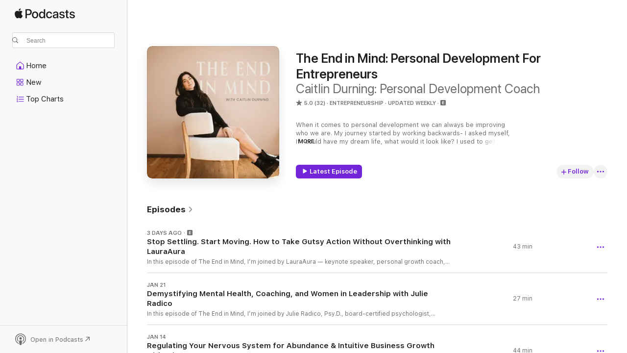

--- FILE ---
content_type: text/html
request_url: https://podcasts.apple.com/us/podcast/the-end-in-mind-personal-development-for-entrepreneurs/id1550833764
body_size: 30119
content:
<!DOCTYPE html>
<html dir="ltr" lang="en-US">
    <head>
        <meta charset="utf-8" />
        <meta http-equiv="X-UA-Compatible" content="IE=edge" />
        <meta name="viewport" content="width=device-width,initial-scale=1" />
        <meta name="applicable-device" content="pc,mobile" />
        <meta name="referrer" content="strict-origin" />

        <link
            rel="apple-touch-icon"
            sizes="180x180"
            href="/assets/favicon/favicon-180.png"
        />
        <link
            rel="icon"
            type="image/png"
            sizes="32x32"
            href="/assets/favicon/favicon-32.png"
        />
        <link
            rel="icon"
            type="image/png"
            sizes="16x16"
            href="/assets/favicon/favicon-16.png"
        />
        <link
            rel="mask-icon"
            href="/assets/favicon/favicon.svg"
            color="#7e50df"
        />
        <link rel="manifest" href="/manifest.json" />

        <title>The End in Mind: Personal Development For Entrepreneurs - Podcast - Apple Podcasts</title><!-- HEAD_svelte-1frznod_START --><link rel="preconnect" href="//www.apple.com/wss/fonts" crossorigin="anonymous"><link rel="stylesheet" as="style" href="//www.apple.com/wss/fonts?families=SF+Pro,v4%7CSF+Pro+Icons,v1&amp;display=swap" type="text/css" referrerpolicy="strict-origin-when-cross-origin"><!-- HEAD_svelte-1frznod_END --><!-- HEAD_svelte-eg3hvx_START -->    <meta name="description" content="Listen to Caitlin Durning: Personal Development Coach's The End in Mind: Personal Development For Entrepreneurs podcast on Apple Podcasts.">  <link rel="canonical" href="https://podcasts.apple.com/us/podcast/the-end-in-mind-personal-development-for-entrepreneurs/id1550833764">   <link rel="alternate" type="application/json+oembed" href="https://podcasts.apple.com/api/oembed?url=https%3A%2F%2Fpodcasts.apple.com%2Fus%2Fpodcast%2Fthe-end-in-mind-personal-development-for-entrepreneurs%2Fid1550833764" title="The End in Mind: Personal Development For Entrepreneurs - Podcast - Apple Podcasts">  <meta name="al:ios:app_store_id" content="525463029"> <meta name="al:ios:app_name" content="Apple Podcasts"> <meta name="apple:content_id" content="1550833764"> <meta name="apple:title" content="The End in Mind: Personal Development For Entrepreneurs"> <meta name="apple:description" content="Listen to Caitlin Durning: Personal Development Coach's The End in Mind: Personal Development For Entrepreneurs podcast on Apple Podcasts.">   <meta property="og:title" content="The End in Mind: Personal Development For Entrepreneurs"> <meta property="og:description" content="Entrepreneurship Podcast · Updated Weekly · When it comes to personal development we can always be improving who we are. My journey started by working backwards- I asked myself, If I could have my dream life, what would it look like? I used to …"> <meta property="og:site_name" content="Apple Podcasts"> <meta property="og:url" content="https://podcasts.apple.com/us/podcast/the-end-in-mind-personal-development-for-entrepreneurs/id1550833764"> <meta property="og:image" content="https://is1-ssl.mzstatic.com/image/thumb/Podcasts211/v4/6d/23/94/6d23941b-ae08-cd4c-b4e2-55db07f54a1f/mza_16449236874851540074.png/1200x1200bf-60.jpg"> <meta property="og:image:secure_url" content="https://is1-ssl.mzstatic.com/image/thumb/Podcasts211/v4/6d/23/94/6d23941b-ae08-cd4c-b4e2-55db07f54a1f/mza_16449236874851540074.png/1200x1200bf-60.jpg"> <meta property="og:image:alt" content="The End in Mind: Personal Development For Entrepreneurs"> <meta property="og:image:width" content="1200"> <meta property="og:image:height" content="1200"> <meta property="og:image:type" content="image/jpg"> <meta property="og:type" content="website"> <meta property="og:locale" content="en_US">     <meta name="twitter:title" content="The End in Mind: Personal Development For Entrepreneurs"> <meta name="twitter:description" content="Entrepreneurship Podcast · Updated Weekly · When it comes to personal development we can always be improving who we are. My journey started by working backwards- I asked myself, If I could have my dream life, what would it look like? I used to …"> <meta name="twitter:site" content="@ApplePodcasts"> <meta name="twitter:image" content="https://is1-ssl.mzstatic.com/image/thumb/Podcasts211/v4/6d/23/94/6d23941b-ae08-cd4c-b4e2-55db07f54a1f/mza_16449236874851540074.png/1200x1200bf-60.jpg"> <meta name="twitter:image:alt" content="The End in Mind: Personal Development For Entrepreneurs"> <meta name="twitter:card" content="summary">      <!-- HTML_TAG_START -->
                <script id=schema:show type="application/ld+json">
                    {"@context":"http://schema.org","@type":"CreativeWorkSeries","name":"The End in Mind: Personal Development For Entrepreneurs","description":"When it comes to personal development we can always be improving who we are. My journey started by working backwards- I asked myself, If I could have my dream life, what would it look like? I used to get stuck in the day to day, now I know what my goals are so I can always keep my End in Mind. My name is Caitlin, I am 25 years old and I and the owner of Meraki Media Management. I started my business after I took an Instagram account from 18,000 followers to 500,000 followers in under a month. We could have never accomplished such a goal without The End in Mind. Throughout this podcast I will share tips, strategies and my experiences with listeners to take the mystery out of what it take to start a successful online business. Join us, because we know if you don't know where you're going, you might end up somewhere else.\nVisit our website https://www.merakimediamanagement.com/ for more information\nFollow our instagram for daily posts and stories on improving your brand on social media @meraki_media_management\nBook a free call with Caitlin : calendly.com/merakimediamanagement","genre":["Entrepreneurship","Podcasts","Business","Marketing"],"url":"https://podcasts.apple.com/us/podcast/the-end-in-mind-personal-development-for-entrepreneurs/id1550833764","offers":[{"@type":"Offer","category":"free","price":0}],"dateModified":"2026-01-21T10:43:00Z","thumbnailUrl":"https://is1-ssl.mzstatic.com/image/thumb/Podcasts211/v4/6d/23/94/6d23941b-ae08-cd4c-b4e2-55db07f54a1f/mza_16449236874851540074.png/1200x1200bf.webp","aggregateRating":{"@type":"AggregateRating","ratingValue":5,"reviewCount":32,"itemReviewed":{"@type":"CreativeWorkSeries","name":"The End in Mind: Personal Development For Entrepreneurs","description":"When it comes to personal development we can always be improving who we are. My journey started by working backwards- I asked myself, If I could have my dream life, what would it look like? I used to get stuck in the day to day, now I know what my goals are so I can always keep my End in Mind. My name is Caitlin, I am 25 years old and I and the owner of Meraki Media Management. I started my business after I took an Instagram account from 18,000 followers to 500,000 followers in under a month. We could have never accomplished such a goal without The End in Mind. Throughout this podcast I will share tips, strategies and my experiences with listeners to take the mystery out of what it take to start a successful online business. Join us, because we know if you don't know where you're going, you might end up somewhere else.\nVisit our website https://www.merakimediamanagement.com/ for more information\nFollow our instagram for daily posts and stories on improving your brand on social media @meraki_media_management\nBook a free call with Caitlin : calendly.com/merakimediamanagement","genre":["Entrepreneurship","Podcasts","Business","Marketing"],"url":"https://podcasts.apple.com/us/podcast/the-end-in-mind-personal-development-for-entrepreneurs/id1550833764","offers":[{"@type":"Offer","category":"free","price":0}],"dateModified":"2026-01-21T10:43:00Z","thumbnailUrl":"https://is1-ssl.mzstatic.com/image/thumb/Podcasts211/v4/6d/23/94/6d23941b-ae08-cd4c-b4e2-55db07f54a1f/mza_16449236874851540074.png/1200x1200bf.webp"}},"review":[{"@type":"Review","author":"Nicnic430","datePublished":"2025-06-04","name":"Authentic, Bold & Empowering","reviewBody":"Caitlin’s podcast provides an authentic and empowering lens on the journey of being an entrepreneur. Her holistic approach and intentionality in diversity of guests and topics, creates and expansive and a collaborative energy into supporting entrepreneurs no matter the season or phase.","reviewRating":{"@type":"Rating","ratingValue":5,"bestRating":5,"worstRating":1},"itemReviewed":{"@type":"CreativeWorkSeries","name":"The End in Mind: Personal Development For Entrepreneurs","description":"When it comes to personal development we can always be improving who we are. My journey started by working backwards- I asked myself, If I could have my dream life, what would it look like? I used to get stuck in the day to day, now I know what my goals are so I can always keep my End in Mind. My name is Caitlin, I am 25 years old and I and the owner of Meraki Media Management. I started my business after I took an Instagram account from 18,000 followers to 500,000 followers in under a month. We could have never accomplished such a goal without The End in Mind. Throughout this podcast I will share tips, strategies and my experiences with listeners to take the mystery out of what it take to start a successful online business. Join us, because we know if you don't know where you're going, you might end up somewhere else.\nVisit our website https://www.merakimediamanagement.com/ for more information\nFollow our instagram for daily posts and stories on improving your brand on social media @meraki_media_management\nBook a free call with Caitlin : calendly.com/merakimediamanagement","genre":["Entrepreneurship","Podcasts","Business","Marketing"],"url":"https://podcasts.apple.com/us/podcast/the-end-in-mind-personal-development-for-entrepreneurs/id1550833764","offers":[{"@type":"Offer","category":"free","price":0}],"dateModified":"2026-01-21T10:43:00Z","thumbnailUrl":"https://is1-ssl.mzstatic.com/image/thumb/Podcasts211/v4/6d/23/94/6d23941b-ae08-cd4c-b4e2-55db07f54a1f/mza_16449236874851540074.png/1200x1200bf.webp"}},{"@type":"Review","author":"Boryana D","datePublished":"2025-05-14","name":"A must for holistic entrepreneurs","reviewBody":"Caitlin’s holistic approach to marketing is outstanding. It is nice to hear that there are like-minded entrepreneurs trying to help businesses that do good and have a big reason why stand out from the crowd. I really enjoy listening to and learning from the podcast!","reviewRating":{"@type":"Rating","ratingValue":5,"bestRating":5,"worstRating":1},"itemReviewed":{"@type":"CreativeWorkSeries","name":"The End in Mind: Personal Development For Entrepreneurs","description":"When it comes to personal development we can always be improving who we are. My journey started by working backwards- I asked myself, If I could have my dream life, what would it look like? I used to get stuck in the day to day, now I know what my goals are so I can always keep my End in Mind. My name is Caitlin, I am 25 years old and I and the owner of Meraki Media Management. I started my business after I took an Instagram account from 18,000 followers to 500,000 followers in under a month. We could have never accomplished such a goal without The End in Mind. Throughout this podcast I will share tips, strategies and my experiences with listeners to take the mystery out of what it take to start a successful online business. Join us, because we know if you don't know where you're going, you might end up somewhere else.\nVisit our website https://www.merakimediamanagement.com/ for more information\nFollow our instagram for daily posts and stories on improving your brand on social media @meraki_media_management\nBook a free call with Caitlin : calendly.com/merakimediamanagement","genre":["Entrepreneurship","Podcasts","Business","Marketing"],"url":"https://podcasts.apple.com/us/podcast/the-end-in-mind-personal-development-for-entrepreneurs/id1550833764","offers":[{"@type":"Offer","category":"free","price":0}],"dateModified":"2026-01-21T10:43:00Z","thumbnailUrl":"https://is1-ssl.mzstatic.com/image/thumb/Podcasts211/v4/6d/23/94/6d23941b-ae08-cd4c-b4e2-55db07f54a1f/mza_16449236874851540074.png/1200x1200bf.webp"}},{"@type":"Review","author":"CFreddo","datePublished":"2023-08-14","name":"Women in Business","reviewBody":"I love how Caitlin and her guest take on the intricacies of everything that we worry over as we try to build a business and become an entrepreneur. There are so many details that are not widely known as well as personal fears that can hold us back. I really appreciate the different outlooks and experiences this podcast brings.","reviewRating":{"@type":"Rating","ratingValue":5,"bestRating":5,"worstRating":1},"itemReviewed":{"@type":"CreativeWorkSeries","name":"The End in Mind: Personal Development For Entrepreneurs","description":"When it comes to personal development we can always be improving who we are. My journey started by working backwards- I asked myself, If I could have my dream life, what would it look like? I used to get stuck in the day to day, now I know what my goals are so I can always keep my End in Mind. My name is Caitlin, I am 25 years old and I and the owner of Meraki Media Management. I started my business after I took an Instagram account from 18,000 followers to 500,000 followers in under a month. We could have never accomplished such a goal without The End in Mind. Throughout this podcast I will share tips, strategies and my experiences with listeners to take the mystery out of what it take to start a successful online business. Join us, because we know if you don't know where you're going, you might end up somewhere else.\nVisit our website https://www.merakimediamanagement.com/ for more information\nFollow our instagram for daily posts and stories on improving your brand on social media @meraki_media_management\nBook a free call with Caitlin : calendly.com/merakimediamanagement","genre":["Entrepreneurship","Podcasts","Business","Marketing"],"url":"https://podcasts.apple.com/us/podcast/the-end-in-mind-personal-development-for-entrepreneurs/id1550833764","offers":[{"@type":"Offer","category":"free","price":0}],"dateModified":"2026-01-21T10:43:00Z","thumbnailUrl":"https://is1-ssl.mzstatic.com/image/thumb/Podcasts211/v4/6d/23/94/6d23941b-ae08-cd4c-b4e2-55db07f54a1f/mza_16449236874851540074.png/1200x1200bf.webp"}},{"@type":"Review","author":"Travelagility","datePublished":"2023-07-19","name":"Business encouragement that feeds the soul!","reviewBody":"Bite size tips that can help you build and grow in business. It’s like listening to friends giving valuable advice you can implement with ease. Make a new virtual friend that has your “End in mind”.","reviewRating":{"@type":"Rating","ratingValue":5,"bestRating":5,"worstRating":1},"itemReviewed":{"@type":"CreativeWorkSeries","name":"The End in Mind: Personal Development For Entrepreneurs","description":"When it comes to personal development we can always be improving who we are. My journey started by working backwards- I asked myself, If I could have my dream life, what would it look like? I used to get stuck in the day to day, now I know what my goals are so I can always keep my End in Mind. My name is Caitlin, I am 25 years old and I and the owner of Meraki Media Management. I started my business after I took an Instagram account from 18,000 followers to 500,000 followers in under a month. We could have never accomplished such a goal without The End in Mind. Throughout this podcast I will share tips, strategies and my experiences with listeners to take the mystery out of what it take to start a successful online business. Join us, because we know if you don't know where you're going, you might end up somewhere else.\nVisit our website https://www.merakimediamanagement.com/ for more information\nFollow our instagram for daily posts and stories on improving your brand on social media @meraki_media_management\nBook a free call with Caitlin : calendly.com/merakimediamanagement","genre":["Entrepreneurship","Podcasts","Business","Marketing"],"url":"https://podcasts.apple.com/us/podcast/the-end-in-mind-personal-development-for-entrepreneurs/id1550833764","offers":[{"@type":"Offer","category":"free","price":0}],"dateModified":"2026-01-21T10:43:00Z","thumbnailUrl":"https://is1-ssl.mzstatic.com/image/thumb/Podcasts211/v4/6d/23/94/6d23941b-ae08-cd4c-b4e2-55db07f54a1f/mza_16449236874851540074.png/1200x1200bf.webp"}},{"@type":"Review","author":"marketing job seeker","datePublished":"2023-02-15","name":"The End In Mind","reviewBody":"100% Relatable\n\nLoved listening to Caitlin’s authenticity on personal development for Entrepreneurs and how we can change the narrative.  ~C. Kocsis","reviewRating":{"@type":"Rating","ratingValue":5,"bestRating":5,"worstRating":1},"itemReviewed":{"@type":"CreativeWorkSeries","name":"The End in Mind: Personal Development For Entrepreneurs","description":"When it comes to personal development we can always be improving who we are. My journey started by working backwards- I asked myself, If I could have my dream life, what would it look like? I used to get stuck in the day to day, now I know what my goals are so I can always keep my End in Mind. My name is Caitlin, I am 25 years old and I and the owner of Meraki Media Management. I started my business after I took an Instagram account from 18,000 followers to 500,000 followers in under a month. We could have never accomplished such a goal without The End in Mind. Throughout this podcast I will share tips, strategies and my experiences with listeners to take the mystery out of what it take to start a successful online business. Join us, because we know if you don't know where you're going, you might end up somewhere else.\nVisit our website https://www.merakimediamanagement.com/ for more information\nFollow our instagram for daily posts and stories on improving your brand on social media @meraki_media_management\nBook a free call with Caitlin : calendly.com/merakimediamanagement","genre":["Entrepreneurship","Podcasts","Business","Marketing"],"url":"https://podcasts.apple.com/us/podcast/the-end-in-mind-personal-development-for-entrepreneurs/id1550833764","offers":[{"@type":"Offer","category":"free","price":0}],"dateModified":"2026-01-21T10:43:00Z","thumbnailUrl":"https://is1-ssl.mzstatic.com/image/thumb/Podcasts211/v4/6d/23/94/6d23941b-ae08-cd4c-b4e2-55db07f54a1f/mza_16449236874851540074.png/1200x1200bf.webp"}},{"@type":"Review","author":"Lastone92","datePublished":"2023-02-12","name":"Fully in alignment","reviewBody":"This podcast speaks to entrepreneurs in a way that feeds your soul. I love Caitlin’s way of sharing important messages that span generations. I highly recommend this podcast!","reviewRating":{"@type":"Rating","ratingValue":5,"bestRating":5,"worstRating":1},"itemReviewed":{"@type":"CreativeWorkSeries","name":"The End in Mind: Personal Development For Entrepreneurs","description":"When it comes to personal development we can always be improving who we are. My journey started by working backwards- I asked myself, If I could have my dream life, what would it look like? I used to get stuck in the day to day, now I know what my goals are so I can always keep my End in Mind. My name is Caitlin, I am 25 years old and I and the owner of Meraki Media Management. I started my business after I took an Instagram account from 18,000 followers to 500,000 followers in under a month. We could have never accomplished such a goal without The End in Mind. Throughout this podcast I will share tips, strategies and my experiences with listeners to take the mystery out of what it take to start a successful online business. Join us, because we know if you don't know where you're going, you might end up somewhere else.\nVisit our website https://www.merakimediamanagement.com/ for more information\nFollow our instagram for daily posts and stories on improving your brand on social media @meraki_media_management\nBook a free call with Caitlin : calendly.com/merakimediamanagement","genre":["Entrepreneurship","Podcasts","Business","Marketing"],"url":"https://podcasts.apple.com/us/podcast/the-end-in-mind-personal-development-for-entrepreneurs/id1550833764","offers":[{"@type":"Offer","category":"free","price":0}],"dateModified":"2026-01-21T10:43:00Z","thumbnailUrl":"https://is1-ssl.mzstatic.com/image/thumb/Podcasts211/v4/6d/23/94/6d23941b-ae08-cd4c-b4e2-55db07f54a1f/mza_16449236874851540074.png/1200x1200bf.webp"}},{"@type":"Review","author":"Writing Medium","datePublished":"2023-01-25","name":"I Love Caitlin!","reviewBody":"This podcast is so refreshing. I love Caitlin’s outlook on business and life and how she shares so much. The guests come from all areas in business which keeps me coming back.","reviewRating":{"@type":"Rating","ratingValue":5,"bestRating":5,"worstRating":1},"itemReviewed":{"@type":"CreativeWorkSeries","name":"The End in Mind: Personal Development For Entrepreneurs","description":"When it comes to personal development we can always be improving who we are. My journey started by working backwards- I asked myself, If I could have my dream life, what would it look like? I used to get stuck in the day to day, now I know what my goals are so I can always keep my End in Mind. My name is Caitlin, I am 25 years old and I and the owner of Meraki Media Management. I started my business after I took an Instagram account from 18,000 followers to 500,000 followers in under a month. We could have never accomplished such a goal without The End in Mind. Throughout this podcast I will share tips, strategies and my experiences with listeners to take the mystery out of what it take to start a successful online business. Join us, because we know if you don't know where you're going, you might end up somewhere else.\nVisit our website https://www.merakimediamanagement.com/ for more information\nFollow our instagram for daily posts and stories on improving your brand on social media @meraki_media_management\nBook a free call with Caitlin : calendly.com/merakimediamanagement","genre":["Entrepreneurship","Podcasts","Business","Marketing"],"url":"https://podcasts.apple.com/us/podcast/the-end-in-mind-personal-development-for-entrepreneurs/id1550833764","offers":[{"@type":"Offer","category":"free","price":0}],"dateModified":"2026-01-21T10:43:00Z","thumbnailUrl":"https://is1-ssl.mzstatic.com/image/thumb/Podcasts211/v4/6d/23/94/6d23941b-ae08-cd4c-b4e2-55db07f54a1f/mza_16449236874851540074.png/1200x1200bf.webp"}},{"@type":"Review","author":"C. Platon","datePublished":"2022-12-15","name":"Empowering","reviewBody":"I love this podcast! I just listened to Caitlin’s episode about Intuitive Investing, and it was the simplest explanation of how stocks work that I’ve ever heard. The way Caitlin explains finances is so empowering and helps me see that YES, I can invest in myself in a way that’s not complicated. And ANYONE can figure this out. Caitlin is young but KNOWS HER STUFF. I love how encouraging she is and she genuinely sounds like she wants the best for you and your business. If you want to grow your business and your wealth, you must listen!!!","reviewRating":{"@type":"Rating","ratingValue":5,"bestRating":5,"worstRating":1},"itemReviewed":{"@type":"CreativeWorkSeries","name":"The End in Mind: Personal Development For Entrepreneurs","description":"When it comes to personal development we can always be improving who we are. My journey started by working backwards- I asked myself, If I could have my dream life, what would it look like? I used to get stuck in the day to day, now I know what my goals are so I can always keep my End in Mind. My name is Caitlin, I am 25 years old and I and the owner of Meraki Media Management. I started my business after I took an Instagram account from 18,000 followers to 500,000 followers in under a month. We could have never accomplished such a goal without The End in Mind. Throughout this podcast I will share tips, strategies and my experiences with listeners to take the mystery out of what it take to start a successful online business. Join us, because we know if you don't know where you're going, you might end up somewhere else.\nVisit our website https://www.merakimediamanagement.com/ for more information\nFollow our instagram for daily posts and stories on improving your brand on social media @meraki_media_management\nBook a free call with Caitlin : calendly.com/merakimediamanagement","genre":["Entrepreneurship","Podcasts","Business","Marketing"],"url":"https://podcasts.apple.com/us/podcast/the-end-in-mind-personal-development-for-entrepreneurs/id1550833764","offers":[{"@type":"Offer","category":"free","price":0}],"dateModified":"2026-01-21T10:43:00Z","thumbnailUrl":"https://is1-ssl.mzstatic.com/image/thumb/Podcasts211/v4/6d/23/94/6d23941b-ae08-cd4c-b4e2-55db07f54a1f/mza_16449236874851540074.png/1200x1200bf.webp"}},{"@type":"Review","author":"LisaGuillot","datePublished":"2022-09-26","name":"So much to dig into!","reviewBody":"Fun, light-hearted yet POWERFUL insights Caitlin, I’m loving what you are creating and sharing on the pod!","reviewRating":{"@type":"Rating","ratingValue":5,"bestRating":5,"worstRating":1},"itemReviewed":{"@type":"CreativeWorkSeries","name":"The End in Mind: Personal Development For Entrepreneurs","description":"When it comes to personal development we can always be improving who we are. My journey started by working backwards- I asked myself, If I could have my dream life, what would it look like? I used to get stuck in the day to day, now I know what my goals are so I can always keep my End in Mind. My name is Caitlin, I am 25 years old and I and the owner of Meraki Media Management. I started my business after I took an Instagram account from 18,000 followers to 500,000 followers in under a month. We could have never accomplished such a goal without The End in Mind. Throughout this podcast I will share tips, strategies and my experiences with listeners to take the mystery out of what it take to start a successful online business. Join us, because we know if you don't know where you're going, you might end up somewhere else.\nVisit our website https://www.merakimediamanagement.com/ for more information\nFollow our instagram for daily posts and stories on improving your brand on social media @meraki_media_management\nBook a free call with Caitlin : calendly.com/merakimediamanagement","genre":["Entrepreneurship","Podcasts","Business","Marketing"],"url":"https://podcasts.apple.com/us/podcast/the-end-in-mind-personal-development-for-entrepreneurs/id1550833764","offers":[{"@type":"Offer","category":"free","price":0}],"dateModified":"2026-01-21T10:43:00Z","thumbnailUrl":"https://is1-ssl.mzstatic.com/image/thumb/Podcasts211/v4/6d/23/94/6d23941b-ae08-cd4c-b4e2-55db07f54a1f/mza_16449236874851540074.png/1200x1200bf.webp"}},{"@type":"Review","author":"Gateful✨","datePublished":"2022-07-20","name":"Such a great podcast for personal development.","reviewBody":"Caitlin brings on amazing guests that help you break down those old beliefs and start questioning the way you’re not only living your life but see the world as well. Can’t say enough about her and the amazing podcast.","reviewRating":{"@type":"Rating","ratingValue":5,"bestRating":5,"worstRating":1},"itemReviewed":{"@type":"CreativeWorkSeries","name":"The End in Mind: Personal Development For Entrepreneurs","description":"When it comes to personal development we can always be improving who we are. My journey started by working backwards- I asked myself, If I could have my dream life, what would it look like? I used to get stuck in the day to day, now I know what my goals are so I can always keep my End in Mind. My name is Caitlin, I am 25 years old and I and the owner of Meraki Media Management. I started my business after I took an Instagram account from 18,000 followers to 500,000 followers in under a month. We could have never accomplished such a goal without The End in Mind. Throughout this podcast I will share tips, strategies and my experiences with listeners to take the mystery out of what it take to start a successful online business. Join us, because we know if you don't know where you're going, you might end up somewhere else.\nVisit our website https://www.merakimediamanagement.com/ for more information\nFollow our instagram for daily posts and stories on improving your brand on social media @meraki_media_management\nBook a free call with Caitlin : calendly.com/merakimediamanagement","genre":["Entrepreneurship","Podcasts","Business","Marketing"],"url":"https://podcasts.apple.com/us/podcast/the-end-in-mind-personal-development-for-entrepreneurs/id1550833764","offers":[{"@type":"Offer","category":"free","price":0}],"dateModified":"2026-01-21T10:43:00Z","thumbnailUrl":"https://is1-ssl.mzstatic.com/image/thumb/Podcasts211/v4/6d/23/94/6d23941b-ae08-cd4c-b4e2-55db07f54a1f/mza_16449236874851540074.png/1200x1200bf.webp"}}],"workExample":[{"@type":"AudioObject","datePublished":"2026-01-28","description":"In this episode of The End in Mind, I’m joined by LauraAura — keynote speaker, personal growth coach, and host of The Gutsy Podcast. LauraAura shares what really happens when women outgrow the businesses and lives they once worked so hard to build,","duration":"PT43M1S","genre":["Entrepreneurship"],"name":"Stop Settling. Start Moving. How to Take Gutsy Action Without Overthinking with LauraAura","offers":[{"@type":"Offer","category":"free","price":0}],"requiresSubscription":"no","uploadDate":"2026-01-28","url":"https://podcasts.apple.com/us/podcast/stop-settling-start-moving-how-to-take-gutsy-action/id1550833764?i=1000746987584","thumbnailUrl":"https://is1-ssl.mzstatic.com/image/thumb/Podcasts211/v4/6d/23/94/6d23941b-ae08-cd4c-b4e2-55db07f54a1f/mza_16449236874851540074.png/1200x1200bf.webp"},{"@type":"AudioObject","datePublished":"2026-01-21","description":"In this episode of The End in Mind, I’m joined by Julie Radico, Psy.D., board-certified psychologist, coach, speaker, and coauthor of You Will Get Through This: A Mental Health Tool Kit.Julie shares how professional women can navigate anxiety, burnout","duration":"PT26M50S","genre":["Entrepreneurship"],"name":"Demystifying Mental Health, Coaching, and Women in Leadership with Julie Radico","offers":[{"@type":"Offer","category":"free","price":0}],"requiresSubscription":"no","uploadDate":"2026-01-21","url":"https://podcasts.apple.com/us/podcast/demystifying-mental-health-coaching-and-women-in/id1550833764?i=1000746031122","thumbnailUrl":"https://is1-ssl.mzstatic.com/image/thumb/Podcasts112/v4/d5/92/07/d592071d-2070-fd4d-620c-e6ac8559d94d/mza_15283855251152766529.png/1200x1200bf.webp"},{"@type":"AudioObject","datePublished":"2026-01-14","description":"In this episode of The End in Mind, I sit down with Erin Newman for a grounded conversation about intuition, nervous system regulation, and building a business that supports both income and well-being.Erin works with service-based business owners who fe","duration":"PT43M53S","genre":["Entrepreneurship"],"name":"Regulating Your Nervous System for Abundance & Intuitive Business Growth with Erin Newman","offers":[{"@type":"Offer","category":"free","price":0}],"requiresSubscription":"no","uploadDate":"2026-01-14","url":"https://podcasts.apple.com/us/podcast/regulating-your-nervous-system-for-abundance-intuitive/id1550833764?i=1000745127225","thumbnailUrl":"https://is1-ssl.mzstatic.com/image/thumb/Podcasts112/v4/d5/92/07/d592071d-2070-fd4d-620c-e6ac8559d94d/mza_15283855251152766529.png/1200x1200bf.webp"},{"@type":"AudioObject","datePublished":"2026-01-07","description":"This marks the first guest episode of 2026 on The End in Mind, and I’m joined by Grace Redman for a deeply honest conversation about entrepreneurship, leadership, energy, and navigating the seasons of business and life.Grace is the CEO and Founder of","duration":"PT40M57S","genre":["Entrepreneurship"],"name":"Building a Business (and Life) Through Every Season with Grace Redman","offers":[{"@type":"Offer","category":"free","price":0}],"requiresSubscription":"no","uploadDate":"2026-01-07","url":"https://podcasts.apple.com/us/podcast/building-a-business-and-life-through-every-season/id1550833764?i=1000744100120","thumbnailUrl":"https://is1-ssl.mzstatic.com/image/thumb/Podcasts112/v4/d5/92/07/d592071d-2070-fd4d-620c-e6ac8559d94d/mza_15283855251152766529.png/1200x1200bf.webp"},{"@type":"AudioObject","datePublished":"2025-12-31","description":"In this New Year’s Eve solo episode of The End in Mind, I’m sharing what I see coming next in marketing as we step into 2026 — and why so many old strategies are starting to fall apart.This episode is about the shift away from over-reliance on pai","duration":"PT15M41S","genre":["Entrepreneurship"],"name":"New Year in Marketing: What to Expect in 2026","offers":[{"@type":"Offer","category":"free","price":0}],"requiresSubscription":"no","uploadDate":"2025-12-31","url":"https://podcasts.apple.com/us/podcast/new-year-in-marketing-what-to-expect-in-2026/id1550833764?i=1000743291010","thumbnailUrl":"https://is1-ssl.mzstatic.com/image/thumb/Podcasts112/v4/d5/92/07/d592071d-2070-fd4d-620c-e6ac8559d94d/mza_15283855251152766529.png/1200x1200bf.webp"},{"@type":"AudioObject","datePublished":"2025-12-24","description":"In this Christmas Eve solo episode of The End in Mind, I’m slowing down to reflect on the year behind us — the growth, the challenges, and the quiet evolution that shaped who I’m becoming.This year brought major milestones in my business, deeper c","duration":"PT13M16S","genre":["Entrepreneurship"],"name":"Christmas Special: Reflection, Growth & Becoming","offers":[{"@type":"Offer","category":"free","price":0}],"requiresSubscription":"no","uploadDate":"2025-12-24","url":"https://podcasts.apple.com/us/podcast/christmas-special-reflection-growth-becoming/id1550833764?i=1000742572008","thumbnailUrl":"https://is1-ssl.mzstatic.com/image/thumb/Podcasts112/v4/d5/92/07/d592071d-2070-fd4d-620c-e6ac8559d94d/mza_15283855251152766529.png/1200x1200bf.webp"},{"@type":"AudioObject","datePublished":"2025-12-17","description":"In this episode of The End in Mind, Caitlin sits down with Elle George, a multi–7-figure entrepreneur, founder, and author who rebuilt her businesses after surviving toxic partnerships, hostile takeovers, and millions in legal battles.Elle shares what","duration":"PT32M8S","genre":["Entrepreneurship"],"name":"Protecting Your Peace, Equity & Energy in Business with Elle George","offers":[{"@type":"Offer","category":"free","price":0}],"requiresSubscription":"no","uploadDate":"2025-12-17","url":"https://podcasts.apple.com/us/podcast/protecting-your-peace-equity-energy-in-business-with/id1550833764?i=1000741654354","thumbnailUrl":"https://is1-ssl.mzstatic.com/image/thumb/Podcasts112/v4/d5/92/07/d592071d-2070-fd4d-620c-e6ac8559d94d/mza_15283855251152766529.png/1200x1200bf.webp"},{"@type":"AudioObject","datePublished":"2025-12-10","description":"In this week’s episode of The End in Mind, I’m joined by Maritza Davila — a business growth strategist known for helping 6–7 figure business owners eliminate inefficiencies, strengthen their leadership, and create the systems required for predic","duration":"PT43M4S","genre":["Entrepreneurship"],"name":"Scaling with Clarity | Maritza Davila","offers":[{"@type":"Offer","category":"free","price":0}],"requiresSubscription":"no","uploadDate":"2025-12-10","url":"https://podcasts.apple.com/us/podcast/scaling-with-clarity-maritza-davila/id1550833764?i=1000740607521","thumbnailUrl":"https://is1-ssl.mzstatic.com/image/thumb/Podcasts112/v4/d5/92/07/d592071d-2070-fd4d-620c-e6ac8559d94d/mza_15283855251152766529.png/1200x1200bf.webp"},{"@type":"AudioObject","datePublished":"2025-12-03","description":"In this deeply meaningful episode of The End in Mind, I’m joined by Marla Mervis-Hartmann — bestselling author of Be-Friend Yourself, TEDx speaker, Reiki Master, and the creator of Love Your Body Love Yourself.Marla is known for her compassionate an","duration":"PT31M49S","genre":["Entrepreneurship"],"name":"Healing Your Relationship with Food & Reclaiming Your Power with Marla Mervis-Hartmann","offers":[{"@type":"Offer","category":"free","price":0}],"requiresSubscription":"no","uploadDate":"2025-12-03","url":"https://podcasts.apple.com/us/podcast/healing-your-relationship-with-food-reclaiming-your/id1550833764?i=1000739493597","thumbnailUrl":"https://is1-ssl.mzstatic.com/image/thumb/Podcasts112/v4/d5/92/07/d592071d-2070-fd4d-620c-e6ac8559d94d/mza_15283855251152766529.png/1200x1200bf.webp"},{"@type":"AudioObject","datePublished":"2025-11-26","description":"In this final part of my 4-episode Cozy Earth–sponsored solo series, we’re diving into one of the most overlooked — yet most important — parts of business growth: your energy.This episode goes deep into what really happens behind the scenes when","duration":"PT25M7S","genre":["Entrepreneurship"],"name":"Unspoken Marketing Secrets: Energy & Data (And How to Use Them)","offers":[{"@type":"Offer","category":"free","price":0}],"requiresSubscription":"no","uploadDate":"2025-11-26","url":"https://podcasts.apple.com/us/podcast/unspoken-marketing-secrets-energy-data-and-how-to-use-them/id1550833764?i=1000738512926","thumbnailUrl":"https://is1-ssl.mzstatic.com/image/thumb/Podcasts112/v4/d5/92/07/d592071d-2070-fd4d-620c-e6ac8559d94d/mza_15283855251152766529.png/1200x1200bf.webp"},{"@type":"AudioObject","datePublished":"2025-11-19","description":"In this next Cozy Earth-sponsored episode of The End in Mind, I dive deep into one of the most overlooked parts of business growth — the energy and consistency behind your marketing and lead generation.I share how social media still works (even with 1","duration":"PT19M14S","genre":["Entrepreneurship"],"name":"Unspoken Marketing Secrets: Marketing 101","offers":[{"@type":"Offer","category":"free","price":0}],"requiresSubscription":"no","uploadDate":"2025-11-19","url":"https://podcasts.apple.com/us/podcast/unspoken-marketing-secrets-marketing-101/id1550833764?i=1000737383700","thumbnailUrl":"https://is1-ssl.mzstatic.com/image/thumb/Podcasts112/v4/d5/92/07/d592071d-2070-fd4d-620c-e6ac8559d94d/mza_15283855251152766529.png/1200x1200bf.webp"},{"@type":"AudioObject","datePublished":"2025-11-12","description":"We’re back with another Cozy Earth x The End in Mind episode! In this week’s solo, I’m diving into one of my favorite (and most misunderstood) topics: influencer marketing.After years of working with brands and creators through my agency, Meraki M","duration":"PT23M34S","genre":["Entrepreneurship"],"name":"Unspoken Marketing Secrets: Influencer Marketing","offers":[{"@type":"Offer","category":"free","price":0}],"requiresSubscription":"no","uploadDate":"2025-11-12","url":"https://podcasts.apple.com/us/podcast/unspoken-marketing-secrets-influencer-marketing/id1550833764?i=1000736397034","thumbnailUrl":"https://is1-ssl.mzstatic.com/image/thumb/Podcasts112/v4/d5/92/07/d592071d-2070-fd4d-620c-e6ac8559d94d/mza_15283855251152766529.png/1200x1200bf.webp"},{"@type":"AudioObject","datePublished":"2025-11-05","description":"In this special solo series, I’m kicking off the first of four episodes with Cozy Earth — one of my absolute favorite brands!As I record wrapped in their unbelievably soft bamboo pajamas and sheets, I’m diving into the first Unspoken Marketing Sec","duration":"PT24M33S","genre":["Entrepreneurship"],"name":"Unspoken Marketing Secrets: The Power of Storytelling","offers":[{"@type":"Offer","category":"free","price":0}],"requiresSubscription":"no","uploadDate":"2025-11-05","url":"https://podcasts.apple.com/us/podcast/unspoken-marketing-secrets-the-power-of-storytelling/id1550833764?i=1000735362965","thumbnailUrl":"https://is1-ssl.mzstatic.com/image/thumb/Podcasts112/v4/d5/92/07/d592071d-2070-fd4d-620c-e6ac8559d94d/mza_15283855251152766529.png/1200x1200bf.webp"},{"@type":"AudioObject","datePublished":"2025-10-29","description":"In this week’s episode, I’m joined by Chelsie Ram, a business coach with over 8 years of experience helping service providers, coaches, and sales teams build profitable sales frameworks that actually feel good.We dive into the mindset behind sustain","duration":"PT34M4S","genre":["Entrepreneurship"],"name":"Don't Overthink Things, Especially Sales with Chelsie Ram","offers":[{"@type":"Offer","category":"free","price":0}],"requiresSubscription":"no","uploadDate":"2025-10-29","url":"https://podcasts.apple.com/us/podcast/dont-overthink-things-especially-sales-with-chelsie-ram/id1550833764?i=1000734014051","thumbnailUrl":"https://is1-ssl.mzstatic.com/image/thumb/Podcasts112/v4/d5/92/07/d592071d-2070-fd4d-620c-e6ac8559d94d/mza_15283855251152766529.png/1200x1200bf.webp"},{"@type":"AudioObject","datePublished":"2025-10-22","description":"This week, I’m joined by Lizzy Grant, owner and lead designer of White Point Creative, a boutique creative agency that helps online entrepreneurs refresh their brands and bring cohesion to their vision.Lizzy and I dive deep into the creative process b","duration":"PT23M50S","genre":["Entrepreneurship"],"name":"Building a Brand World That Evolves with You with Lizzy Grant","offers":[{"@type":"Offer","category":"free","price":0}],"requiresSubscription":"no","uploadDate":"2025-10-22","url":"https://podcasts.apple.com/us/podcast/building-a-brand-world-that-evolves-with-you/id1550833764?i=1000732944141","thumbnailUrl":"https://is1-ssl.mzstatic.com/image/thumb/Podcasts112/v4/d5/92/07/d592071d-2070-fd4d-620c-e6ac8559d94d/mza_15283855251152766529.png/1200x1200bf.webp"}]}
                </script>
                <!-- HTML_TAG_END -->    <!-- HEAD_svelte-eg3hvx_END --><!-- HEAD_svelte-1p7jl_START --><!-- HEAD_svelte-1p7jl_END -->
      <script type="module" crossorigin src="/assets/index~2c50f96d46.js"></script>
      <link rel="stylesheet" href="/assets/index~965ccb6a44.css">
    </head>
    <body>
        <svg style="display: none" xmlns="http://www.w3.org/2000/svg">
            <symbol id="play-circle-fill" viewBox="0 0 60 60">
                <path
                    class="icon-circle-fill__circle"
                    fill="var(--iconCircleFillBG, transparent)"
                    d="M30 60c16.411 0 30-13.617 30-30C60 13.588 46.382 0 29.971 0 13.588 0 .001 13.588.001 30c0 16.383 13.617 30 30 30Z"
                />
                <path
                    fill="var(--iconFillArrow, var(--keyColor, black))"
                    d="M24.411 41.853c-1.41.853-3.028.177-3.028-1.294V19.47c0-1.44 1.735-2.058 3.028-1.294l17.265 10.235a1.89 1.89 0 0 1 0 3.265L24.411 41.853Z"
                />
            </symbol>
        </svg>
        <script defer src="/assets/focus-visible/focus-visible.min.js"></script>
        

        <script
            async
            src="/includes/js-cdn/musickit/v3/amp/musickit.js"
        ></script>
        <script
            type="module"
            async
            src="/includes/js-cdn/musickit/v3/components/musickit-components/musickit-components.esm.js"
        ></script>
        <script
            nomodule
            async
            src="/includes/js-cdn/musickit/v3/components/musickit-components/musickit-components.js"
        ></script>
        <div id="body-container">
              <div class="app-container svelte-ybg737" data-testid="app-container"> <div class="header svelte-1jb51s" data-testid="header"><nav data-testid="navigation" class="navigation svelte-13li0vp"><div class="navigation__header svelte-13li0vp"><div data-testid="logo" class="logo svelte-1gk6pig"> <a aria-label="Apple Podcasts" role="img" href="https://podcasts.apple.com/us/new" class="svelte-1gk6pig"><svg height="12" viewBox="0 0 67 12" width="67" class="podcasts-logo" aria-hidden="true"><path d="M45.646 3.547c1.748 0 2.903.96 2.903 2.409v5.048h-1.44V9.793h-.036c-.424.819-1.35 1.337-2.31 1.337-1.435 0-2.437-.896-2.437-2.22 0-1.288.982-2.065 2.722-2.17l2.005-.112v-.56c0-.82-.536-1.282-1.448-1.282-.836 0-1.42.4-1.539 1.037H42.66c.042-1.33 1.274-2.276 2.986-2.276zm-22.971 0c2.123 0 3.474 1.456 3.474 3.774 0 2.325-1.344 3.774-3.474 3.774s-3.474-1.45-3.474-3.774c0-2.318 1.358-3.774 3.474-3.774zm15.689 0c1.88 0 3.05 1.19 3.174 2.626h-1.434c-.132-.778-.737-1.359-1.726-1.359-1.156 0-1.922.974-1.922 2.507 0 1.568.773 2.514 1.936 2.514.933 0 1.545-.47 1.712-1.324h1.448c-.167 1.548-1.399 2.584-3.174 2.584-2.089 0-3.453-1.435-3.453-3.774 0-2.29 1.364-3.774 3.439-3.774zm14.263.007c1.622 0 2.785.903 2.82 2.206h-1.414c-.062-.652-.612-1.05-1.448-1.05-.814 0-1.357.377-1.357.952 0 .44.362.735 1.12.924l1.233.287c1.476.357 2.033.903 2.033 1.981 0 1.33-1.254 2.241-3.043 2.241-1.726 0-2.889-.89-3-2.234h1.49c.104.708.668 1.086 1.58 1.086.898 0 1.462-.371 1.462-.96 0-.455-.279-.7-1.044-.896L51.75 7.77c-1.323-.322-1.991-1.001-1.991-2.024 0-1.302 1.163-2.191 2.868-2.191zm11.396 0c1.622 0 2.784.903 2.82 2.206h-1.414c-.063-.652-.613-1.05-1.448-1.05-.815 0-1.358.377-1.358.952 0 .44.362.735 1.121.924l1.232.287C66.452 7.23 67 7.776 67 8.854c0 1.33-1.244 2.241-3.033 2.241-1.726 0-2.889-.89-3-2.234h1.49c.104.708.668 1.086 1.58 1.086.898 0 1.461-.371 1.461-.96 0-.455-.278-.7-1.044-.896l-1.308-.322c-1.323-.322-1.992-1.001-1.992-2.024 0-1.302 1.163-2.191 2.869-2.191zM6.368 2.776l.221.001c.348.028 1.352.135 1.994 1.091-.053.04-1.19.7-1.177 2.088.013 1.656 1.445 2.209 1.458 2.222-.013.041-.227.782-.749 1.55-.455.673-.924 1.333-1.673 1.346-.723.014-.964-.43-1.793-.43-.83 0-1.098.417-1.78.444-.723.027-1.272-.715-1.727-1.388C.205 8.34-.504 5.862.46 4.191c.468-.835 1.325-1.36 2.248-1.373.71-.013 1.365.471 1.793.471.429 0 1.191-.565 2.088-.512zM33.884.9v10.104h-1.462V9.751h-.028c-.432.84-1.267 1.33-2.332 1.33-1.83 0-3.077-1.484-3.077-3.76s1.246-3.76 3.063-3.76c1.051 0 1.88.49 2.297 1.302h.028V.9zm24.849.995v1.743h1.392v1.197h-1.392v4.061c0 .63.279.925.891.925.153 0 .397-.021.494-.035v1.19c-.167.042-.5.07-.835.07-1.483 0-2.06-.56-2.06-1.989V4.835h-1.066V3.638h1.065V1.895zM15.665.9c1.949 0 3.306 1.352 3.306 3.32 0 1.974-1.385 3.332-3.355 3.332h-2.158v3.452h-1.56V.9zm31.388 6.778-1.803.112c-.898.056-1.406.448-1.406 1.078 0 .645.529 1.065 1.336 1.065 1.051 0 1.873-.729 1.873-1.688zM22.675 4.793c-1.218 0-1.942.946-1.942 2.528 0 1.596.724 2.528 1.942 2.528s1.942-.932 1.942-2.528c0-1.59-.724-2.528-1.942-2.528zm7.784.056c-1.17 0-1.935.974-1.935 2.472 0 1.512.765 2.479 1.935 2.479 1.155 0 1.928-.98 1.928-2.479 0-1.484-.773-2.472-1.928-2.472zM15.254 2.224h-1.796v4.012h1.789c1.357 0 2.13-.735 2.13-2.01 0-1.274-.773-2.002-2.123-2.002zM6.596.13c.067.649-.188 1.283-.563 1.756-.39.46-1.007.824-1.624.77-.08-.621.228-1.283.577-1.688.389-.473 1.06-.81 1.61-.838z"></path></svg></a> </div> <div class="search-input-wrapper svelte-1gxcl7k" data-testid="search-input"><div data-testid="amp-search-input" aria-controls="search-suggestions" aria-expanded="false" aria-haspopup="listbox" aria-owns="search-suggestions" class="search-input-container svelte-rg26q6" tabindex="-1" role=""><div class="flex-container svelte-rg26q6"><form id="search-input-form" class="svelte-rg26q6"><svg height="16" width="16" viewBox="0 0 16 16" class="search-svg" aria-hidden="true"><path d="M11.87 10.835c.018.015.035.03.051.047l3.864 3.863a.735.735 0 1 1-1.04 1.04l-3.863-3.864a.744.744 0 0 1-.047-.051 6.667 6.667 0 1 1 1.035-1.035zM6.667 12a5.333 5.333 0 1 0 0-10.667 5.333 5.333 0 0 0 0 10.667z"></path></svg> <input value="" aria-autocomplete="list" aria-multiline="false" aria-controls="search-suggestions" placeholder="Search" spellcheck="false" autocomplete="off" autocorrect="off" autocapitalize="off" type="text" inputmode="search" class="search-input__text-field svelte-rg26q6" data-testid="search-input__text-field"></form> </div> <div data-testid="search-scope-bar"></div>   </div> </div></div> <div data-testid="navigation-content" class="navigation__content svelte-13li0vp" id="navigation" aria-hidden="false"><div class="navigation__scrollable-container svelte-13li0vp"><div data-testid="navigation-items-primary" class="navigation-items navigation-items--primary svelte-ng61m8"> <ul class="navigation-items__list svelte-ng61m8">  <li class="navigation-item navigation-item__home svelte-1a5yt87" aria-selected="false" data-testid="navigation-item"> <a href="https://podcasts.apple.com/us/home" class="navigation-item__link svelte-1a5yt87" role="button" data-testid="home" aria-pressed="false"><div class="navigation-item__content svelte-zhx7t9"> <span class="navigation-item__icon svelte-zhx7t9"> <svg xmlns="http://www.w3.org/2000/svg" width="24" height="24" viewBox="0 0 24 24" aria-hidden="true"><path d="M6.392 19.41H17.84c1.172 0 1.831-.674 1.831-1.787v-6.731c0-.689-.205-1.18-.732-1.612l-5.794-4.863c-.322-.271-.651-.403-1.025-.403-.374 0-.703.132-1.025.403L5.3 9.28c-.527.432-.732.923-.732 1.612v6.73c0 1.114.659 1.788 1.823 1.788Zm0-1.106c-.402 0-.717-.293-.717-.681v-6.731c0-.352.088-.564.337-.77l5.793-4.855c.11-.088.227-.147.315-.147s.205.059.315.147l5.793 4.856c.242.205.337.417.337.769v6.73c0 .389-.315.682-.725.682h-3.596v-4.431c0-.337-.22-.557-.557-.557H10.56c-.337 0-.564.22-.564.557v4.43H6.392Z"></path></svg> </span> <span class="navigation-item__label svelte-zhx7t9"> Home </span> </div></a>  </li>  <li class="navigation-item navigation-item__new svelte-1a5yt87" aria-selected="false" data-testid="navigation-item"> <a href="https://podcasts.apple.com/us/new" class="navigation-item__link svelte-1a5yt87" role="button" data-testid="new" aria-pressed="false"><div class="navigation-item__content svelte-zhx7t9"> <span class="navigation-item__icon svelte-zhx7t9"> <svg xmlns="http://www.w3.org/2000/svg" width="24" height="24" viewBox="0 0 24 24" aria-hidden="true"><path d="M9.739 11.138c.93 0 1.399-.47 1.399-1.436V6.428c0-.967-.47-1.428-1.4-1.428h-3.34C5.469 5 5 5.461 5 6.428v3.274c0 .967.469 1.436 1.399 1.436h3.34Zm7.346 0c.93 0 1.399-.47 1.399-1.436V6.428c0-.967-.469-1.428-1.399-1.428h-3.333c-.937 0-1.406.461-1.406 1.428v3.274c0 .967.469 1.436 1.406 1.436h3.333Zm-7.368-1.033H6.414c-.257 0-.381-.132-.381-.403V6.428c0-.263.124-.395.38-.395h3.304c.256 0 .388.132.388.395v3.274c0 .271-.132.403-.388.403Zm7.353 0h-3.303c-.264 0-.388-.132-.388-.403V6.428c0-.263.124-.395.388-.395h3.303c.257 0 .381.132.381.395v3.274c0 .271-.124.403-.38.403Zm-7.33 8.379c.93 0 1.399-.462 1.399-1.428v-3.282c0-.96-.47-1.428-1.4-1.428h-3.34c-.93 0-1.398.469-1.398 1.428v3.282c0 .966.469 1.428 1.399 1.428h3.34Zm7.346 0c.93 0 1.399-.462 1.399-1.428v-3.282c0-.96-.469-1.428-1.399-1.428h-3.333c-.937 0-1.406.469-1.406 1.428v3.282c0 .966.469 1.428 1.406 1.428h3.333ZM9.717 17.45H6.414c-.257 0-.381-.132-.381-.395v-3.274c0-.271.124-.403.38-.403h3.304c.256 0 .388.132.388.403v3.274c0 .263-.132.395-.388.395Zm7.353 0h-3.303c-.264 0-.388-.132-.388-.395v-3.274c0-.271.124-.403.388-.403h3.303c.257 0 .381.132.381.403v3.274c0 .263-.124.395-.38.395Z"></path></svg> </span> <span class="navigation-item__label svelte-zhx7t9"> New </span> </div></a>  </li>  <li class="navigation-item navigation-item__charts svelte-1a5yt87" aria-selected="false" data-testid="navigation-item"> <a href="https://podcasts.apple.com/us/charts" class="navigation-item__link svelte-1a5yt87" role="button" data-testid="charts" aria-pressed="false"><div class="navigation-item__content svelte-zhx7t9"> <span class="navigation-item__icon svelte-zhx7t9"> <svg xmlns="http://www.w3.org/2000/svg" width="24" height="24" viewBox="0 0 24 24" aria-hidden="true"><path d="M6.597 9.362c.278 0 .476-.161.476-.49V6.504c0-.307-.22-.505-.542-.505-.257 0-.418.088-.6.212l-.52.36c-.147.102-.228.197-.228.35 0 .191.147.323.315.323.095 0 .14-.015.264-.102l.337-.227h.014V8.87c0 .33.19.49.484.49Zm12.568-.886c.33 0 .593-.257.593-.586a.586.586 0 0 0-.593-.594h-9.66a.586.586 0 0 0-.594.594c0 .33.264.586.593.586h9.661ZM7.3 13.778c.198 0 .351-.139.351-.344 0-.22-.146-.359-.351-.359H6.252v-.022l.601-.483c.498-.41.696-.645.696-1.077 0-.586-.49-.981-1.282-.981-.703 0-1.208.366-1.208.835 0 .234.153.359.402.359.169 0 .279-.052.381-.22.103-.176.235-.271.44-.271.212 0 .366.139.366.344 0 .176-.088.33-.469.63l-.96.791a.493.493 0 0 0-.204.41c0 .227.16.388.402.388H7.3Zm11.865-.871a.59.59 0 1 0 0-1.18h-9.66a.59.59 0 1 0 0 1.18h9.66ZM6.282 18.34c.871 0 1.384-.388 1.384-1.003 0-.403-.278-.681-.784-.725v-.022c.367-.066.66-.315.66-.74 0-.557-.542-.864-1.268-.864-.57 0-1.193.27-1.193.754 0 .205.146.352.373.352.161 0 .234-.066.337-.176.168-.183.3-.242.483-.242.227 0 .396.11.396.33 0 .205-.176.308-.476.308h-.08c-.206 0-.338.102-.338.314 0 .198.125.315.337.315h.095c.33 0 .506.11.506.337 0 .198-.183.345-.432.345-.257 0-.44-.147-.579-.286-.088-.08-.161-.14-.3-.14-.235 0-.403.14-.403.367 0 .505.688.776 1.282.776Zm12.883-1.01c.33 0 .593-.257.593-.586a.586.586 0 0 0-.593-.594h-9.66a.586.586 0 0 0-.594.594c0 .33.264.586.593.586h9.661Z"></path></svg> </span> <span class="navigation-item__label svelte-zhx7t9"> Top Charts </span> </div></a>  </li>  <li class="navigation-item navigation-item__search svelte-1a5yt87" aria-selected="false" data-testid="navigation-item"> <a href="https://podcasts.apple.com/us/search" class="navigation-item__link svelte-1a5yt87" role="button" data-testid="search" aria-pressed="false"><div class="navigation-item__content svelte-zhx7t9"> <span class="navigation-item__icon svelte-zhx7t9"> <svg height="24" viewBox="0 0 24 24" width="24" aria-hidden="true"><path d="M17.979 18.553c.476 0 .813-.366.813-.835a.807.807 0 0 0-.235-.586l-3.45-3.457a5.61 5.61 0 0 0 1.158-3.413c0-3.098-2.535-5.633-5.633-5.633C7.542 4.63 5 7.156 5 10.262c0 3.098 2.534 5.632 5.632 5.632a5.614 5.614 0 0 0 3.274-1.055l3.472 3.472a.835.835 0 0 0 .6.242zm-7.347-3.875c-2.417 0-4.416-2-4.416-4.416 0-2.417 2-4.417 4.416-4.417 2.417 0 4.417 2 4.417 4.417s-2 4.416-4.417 4.416z" fill-opacity=".95"></path></svg> </span> <span class="navigation-item__label svelte-zhx7t9"> Search </span> </div></a>  </li></ul> </div>   </div> <div class="navigation__native-cta"><div slot="native-cta"></div></div></div> </nav> </div>  <div id="scrollable-page" class="scrollable-page svelte-ofwq8g" data-testid="main-section" aria-hidden="false"> <div class="player-bar svelte-dsbdte" data-testid="player-bar" aria-label="Media Controls" aria-hidden="false">   </div> <main data-testid="main" class="svelte-n0itnb"><div class="content-container svelte-n0itnb" data-testid="content-container">    <div class="page-container svelte-1vsyrnf">    <div class="section section--showHeaderRegular svelte-1cj8vg9 without-bottom-spacing" data-testid="section-container" aria-label="Featured" aria-hidden="false"> <div class="shelf-content" data-testid="shelf-content"> <div class="container-detail-header svelte-rknnd2" data-testid="container-detail-header"><div class="show-artwork svelte-123qhuj" slot="artwork" style="--background-color:#dbbca6; --joe-color:#dbbca6;"><div data-testid="artwork-component" class="artwork-component artwork-component--aspect-ratio artwork-component--orientation-square svelte-g1i36u container-style   artwork-component--fullwidth    artwork-component--has-borders" style="
            --artwork-bg-color: #dbbca6;
            --aspect-ratio: 1;
            --placeholder-bg-color: #dbbca6;
       ">   <picture class="svelte-g1i36u"><source sizes=" (max-width:999px) 270px,(min-width:1000px) and (max-width:1319px) 300px,(min-width:1320px) and (max-width:1679px) 300px,300px" srcset="https://is1-ssl.mzstatic.com/image/thumb/Podcasts211/v4/6d/23/94/6d23941b-ae08-cd4c-b4e2-55db07f54a1f/mza_16449236874851540074.png/270x270bb.webp 270w,https://is1-ssl.mzstatic.com/image/thumb/Podcasts211/v4/6d/23/94/6d23941b-ae08-cd4c-b4e2-55db07f54a1f/mza_16449236874851540074.png/300x300bb.webp 300w,https://is1-ssl.mzstatic.com/image/thumb/Podcasts211/v4/6d/23/94/6d23941b-ae08-cd4c-b4e2-55db07f54a1f/mza_16449236874851540074.png/540x540bb.webp 540w,https://is1-ssl.mzstatic.com/image/thumb/Podcasts211/v4/6d/23/94/6d23941b-ae08-cd4c-b4e2-55db07f54a1f/mza_16449236874851540074.png/600x600bb.webp 600w" type="image/webp"> <source sizes=" (max-width:999px) 270px,(min-width:1000px) and (max-width:1319px) 300px,(min-width:1320px) and (max-width:1679px) 300px,300px" srcset="https://is1-ssl.mzstatic.com/image/thumb/Podcasts211/v4/6d/23/94/6d23941b-ae08-cd4c-b4e2-55db07f54a1f/mza_16449236874851540074.png/270x270bb-60.jpg 270w,https://is1-ssl.mzstatic.com/image/thumb/Podcasts211/v4/6d/23/94/6d23941b-ae08-cd4c-b4e2-55db07f54a1f/mza_16449236874851540074.png/300x300bb-60.jpg 300w,https://is1-ssl.mzstatic.com/image/thumb/Podcasts211/v4/6d/23/94/6d23941b-ae08-cd4c-b4e2-55db07f54a1f/mza_16449236874851540074.png/540x540bb-60.jpg 540w,https://is1-ssl.mzstatic.com/image/thumb/Podcasts211/v4/6d/23/94/6d23941b-ae08-cd4c-b4e2-55db07f54a1f/mza_16449236874851540074.png/600x600bb-60.jpg 600w" type="image/jpeg"> <img alt="" class="artwork-component__contents artwork-component__image svelte-g1i36u" src="/assets/artwork/1x1.gif" role="presentation" decoding="async" width="300" height="300" fetchpriority="auto" style="opacity: 1;"></picture> </div> </div> <div class="headings svelte-rknnd2"> <h1 class="headings__title svelte-rknnd2" data-testid="non-editable-product-title"><span dir="auto">The End in Mind: Personal Development For Entrepreneurs</span></h1> <div class="headings__subtitles svelte-rknnd2" data-testid="product-subtitles"><span class="provider svelte-123qhuj">Caitlin Durning: Personal Development Coach</span></div>  <div class="headings__metadata-bottom svelte-rknnd2"><ul class="metadata svelte-123qhuj"><li aria-label="5.0 out of 5, 32 ratings" class="svelte-123qhuj"><span class="star svelte-123qhuj" aria-hidden="true"><svg class="icon" viewBox="0 0 64 64" title=""><path d="M13.559 60.051c1.102.86 2.5.565 4.166-.645l14.218-10.455L46.19 59.406c1.666 1.21 3.037 1.505 4.166.645 1.102-.833 1.344-2.204.672-4.166l-5.618-16.718 14.353-10.32c1.666-1.183 2.338-2.42 1.908-3.764-.43-1.29-1.693-1.935-3.763-1.908l-17.605.108-5.348-16.8C34.308 4.496 33.34 3.5 31.944 3.5c-1.372 0-2.34.995-2.984 2.984L23.61 23.283l-17.605-.108c-2.07-.027-3.333.618-3.763 1.908-.457 1.344.242 2.58 1.909 3.763l14.352 10.321-5.617 16.718c-.672 1.962-.43 3.333.672 4.166Z"></path></svg></span> 5.0 (32) </li><li class="svelte-123qhuj">ENTREPRENEURSHIP</li><li class="svelte-123qhuj">UPDATED WEEKLY</li><li class="metadata__explicit-badge svelte-123qhuj"><span class="explicit-wrapper svelte-j8a2wc"><span data-testid="explicit-badge" class="explicit svelte-iojijn" aria-label="Explicit" role="img"><svg viewBox="0 0 9 9" width="9" height="9" aria-hidden="true"><path d="M3.9 7h1.9c.4 0 .7-.2.7-.5s-.3-.4-.7-.4H4.1V4.9h1.5c.4 0 .7-.1.7-.4 0-.3-.3-.5-.7-.5H4.1V2.9h1.7c.4 0 .7-.2.7-.5 0-.2-.3-.4-.7-.4H3.9c-.6 0-.9.3-.9.7v3.7c0 .3.3.6.9.6zM1.6 0h5.8C8.5 0 9 .5 9 1.6v5.9C9 8.5 8.5 9 7.4 9H1.6C.5 9 0 8.5 0 7.4V1.6C0 .5.5 0 1.6 0z"></path></svg> </span> </span></li></ul> </div></div> <div class="description svelte-rknnd2" data-testid="description">  <div class="truncate-wrapper svelte-1ji3yu5"><p data-testid="truncate-text" dir="auto" class="content svelte-1ji3yu5" style="--lines: 3; --line-height: var(--lineHeight, 16); --link-length: 4;"><!-- HTML_TAG_START -->When it comes to personal development we can always be improving who we are. My journey started by working backwards- I asked myself, If I could have my dream life, what would it look like? I used to get stuck in the day to day, now I know what my goals are so I can always keep my End in Mind. My name is Caitlin, I am 25 years old and I and the owner of Meraki Media Management. I started my business after I took an Instagram account from 18,000 followers to 500,000 followers in under a month. We could have never accomplished such a goal without The End in Mind. Throughout this podcast I will share tips, strategies and my experiences with listeners to take the mystery out of what it take to start a successful online business. Join us, because we know if you don't know where you're going, you might end up somewhere else.
Visit our website https://www.merakimediamanagement.com/ for more information
Follow our instagram for daily posts and stories on improving your brand on social media @meraki_media_management
Book a free call with Caitlin : calendly.com/merakimediamanagement<!-- HTML_TAG_END --></p> </div> </div> <div class="primary-actions svelte-rknnd2"><div class="primary-actions__button primary-actions__button--play svelte-rknnd2"><div class="button-action svelte-1dchn99 primary" data-testid="button-action"> <div class="button svelte-5myedz primary" data-testid="button-base-wrapper"><button data-testid="button-base" type="button"  class="svelte-5myedz"> <span data-testid="button-icon-play" class="icon svelte-1dchn99"><svg height="16" viewBox="0 0 16 16" width="16"><path d="m4.4 15.14 10.386-6.096c.842-.459.794-1.64 0-2.097L4.401.85c-.87-.53-2-.12-2 .82v12.625c0 .966 1.06 1.4 2 .844z"></path></svg></span>  Latest Episode  </button> </div> </div> </div> <div class="primary-actions__button primary-actions__button--shuffle svelte-rknnd2"> </div></div> <div class="secondary-actions svelte-rknnd2"><div slot="secondary-actions"><div class="cloud-buttons svelte-1vilthy" data-testid="cloud-buttons"><div class="cloud-buttons__save svelte-1vilthy"><div class="follow-button svelte-1mgiikm" data-testid="follow-button"><div class="follow-button__background svelte-1mgiikm" data-svelte-h="svelte-16r4sto"><div class="follow-button__background-fill svelte-1mgiikm"></div></div> <div class="follow-button__button-wrapper svelte-1mgiikm"><div data-testid="button-unfollow" class="follow-button__button follow-button__button--unfollow svelte-1mgiikm"><div class="button svelte-5myedz      pill" data-testid="button-base-wrapper"><button data-testid="button-base" aria-label="Unfollow Show" type="button" disabled class="svelte-5myedz"> <svg height="16" viewBox="0 0 16 16" width="16"><path d="M6.233 14.929a.896.896 0 0 0 .79-.438l7.382-11.625c.14-.226.196-.398.196-.578 0-.43-.282-.71-.711-.71-.313 0-.485.1-.672.398l-7.016 11.18-3.64-4.766c-.196-.274-.391-.383-.672-.383-.446 0-.75.304-.75.734 0 .18.078.383.226.57l4.055 5.165c.234.304.476.453.812.453Z"></path></svg> </button> </div></div> <div class="follow-button__button follow-button__button--follow svelte-1mgiikm"><button aria-label="Follow Show" data-testid="button-follow"  class="svelte-1mgiikm"><div class="button__content svelte-1mgiikm"><div class="button__content-group svelte-1mgiikm"><div class="button__icon svelte-1mgiikm" aria-hidden="true"><svg width="10" height="10" viewBox="0 0 10 10" xmlns="http://www.w3.org/2000/svg" fill-rule="evenodd" clip-rule="evenodd" stroke-linejoin="round" stroke-miterlimit="2" class="add-to-library__glyph add-to-library__glyph-add" aria-hidden="true"><path d="M.784 5.784h3.432v3.432c0 .43.354.784.784.784.43 0 .784-.354.784-.784V5.784h3.432a.784.784 0 1 0 0-1.568H5.784V.784A.788.788 0 0 0 5 0a.788.788 0 0 0-.784.784v3.432H.784a.784.784 0 1 0 0 1.568z" fill-rule="nonzero"></path></svg></div> <div class="button__text">Follow</div></div></div></button></div></div> </div></div> <amp-contextual-menu-button config="[object Object]" class="svelte-dj0bcp"> <span aria-label="MORE" class="more-button svelte-dj0bcp more-button--platter" data-testid="more-button" slot="trigger-content"><svg width="28" height="28" viewBox="0 0 28 28" class="glyph" xmlns="http://www.w3.org/2000/svg"><circle fill="var(--iconCircleFill, transparent)" cx="14" cy="14" r="14"></circle><path fill="var(--iconEllipsisFill, white)" d="M10.105 14c0-.87-.687-1.55-1.564-1.55-.862 0-1.557.695-1.557 1.55 0 .848.695 1.55 1.557 1.55.855 0 1.564-.702 1.564-1.55zm5.437 0c0-.87-.68-1.55-1.542-1.55A1.55 1.55 0 0012.45 14c0 .848.695 1.55 1.55 1.55.848 0 1.542-.702 1.542-1.55zm5.474 0c0-.87-.687-1.55-1.557-1.55-.87 0-1.564.695-1.564 1.55 0 .848.694 1.55 1.564 1.55.848 0 1.557-.702 1.557-1.55z"></path></svg></span> </amp-contextual-menu-button> </div></div></div></div> </div></div> <div class="section section--episode svelte-1cj8vg9" data-testid="section-container" aria-label="Episodes" aria-hidden="false"><div class="header svelte-fr9z27">  <div class="header-title-wrapper svelte-fr9z27">    <h2 class="title svelte-fr9z27 title-link" data-testid="header-title"><button type="button" class="title__button svelte-fr9z27" role="link" tabindex="0"><span class="dir-wrapper" dir="auto">Episodes</span> <svg class="chevron" xmlns="http://www.w3.org/2000/svg" viewBox="0 0 64 64" aria-hidden="true"><path d="M19.817 61.863c1.48 0 2.672-.515 3.702-1.546l24.243-23.63c1.352-1.385 1.996-2.737 2.028-4.443 0-1.674-.644-3.09-2.028-4.443L23.519 4.138c-1.03-.998-2.253-1.513-3.702-1.513-2.994 0-5.409 2.382-5.409 5.344 0 1.481.612 2.833 1.739 3.96l20.99 20.347-20.99 20.283c-1.127 1.126-1.739 2.478-1.739 3.96 0 2.93 2.415 5.344 5.409 5.344Z"></path></svg></button></h2> </div> <div slot="buttons" class="section-header-buttons svelte-1cj8vg9"></div> </div> <div class="shelf-content" data-testid="shelf-content"><ol data-testid="episodes-list" class="svelte-834w84"><li class="svelte-834w84"><div class="episode svelte-1pja8da"> <a data-testid="click-action" href="https://podcasts.apple.com/us/podcast/stop-settling-start-moving-how-to-take-gutsy-action/id1550833764?i=1000746987584" class="link-action svelte-1c9ml6j"> <div data-testid="episode-wrapper" class="episode-wrapper svelte-1pja8da uses-wide-layout"> <div class="episode-details-container svelte-1pja8da"><section class="episode-details-container svelte-18s13vx episode-details-container--wide-layout" data-testid="episode-content"><div class="episode-details svelte-18s13vx"><div class="episode-details__eyebrow svelte-18s13vx"> <p class="episode-details__published-date svelte-18s13vx" data-testid="episode-details__published-date">3D AGO</p> <div class="episode-details__explicit-badge-wrapper svelte-18s13vx" data-testid="episode-lockup-explicit"><span class="episode-details__explicit-badge svelte-18s13vx"><span class="explicit-wrapper svelte-j8a2wc"><span data-testid="explicit-badge" class="explicit svelte-iojijn" aria-label="Explicit" role="img"><svg viewBox="0 0 9 9" width="9" height="9" aria-hidden="true"><path d="M3.9 7h1.9c.4 0 .7-.2.7-.5s-.3-.4-.7-.4H4.1V4.9h1.5c.4 0 .7-.1.7-.4 0-.3-.3-.5-.7-.5H4.1V2.9h1.7c.4 0 .7-.2.7-.5 0-.2-.3-.4-.7-.4H3.9c-.6 0-.9.3-.9.7v3.7c0 .3.3.6.9.6zM1.6 0h5.8C8.5 0 9 .5 9 1.6v5.9C9 8.5 8.5 9 7.4 9H1.6C.5 9 0 8.5 0 7.4V1.6C0 .5.5 0 1.6 0z"></path></svg> </span> </span></span></div></div> <div class="episode-details__title svelte-18s13vx"> <h3 class="episode-details__title-wrapper svelte-18s13vx" dir="auto"> <div class="multiline-clamp svelte-1a7gcr6 multiline-clamp--overflow" style="--mc-lineClamp: var(--defaultClampOverride, 3);" role="text"> <span class="multiline-clamp__text svelte-1a7gcr6"><span class="episode-details__title-text" data-testid="episode-lockup-title">Stop Settling. Start Moving. How to Take Gutsy Action Without Overthinking with LauraAura</span></span> </div></h3> </div> <div class="episode-details__summary svelte-18s13vx" data-testid="episode-content__summary"><p dir="auto"> <div class="multiline-clamp svelte-1a7gcr6 multiline-clamp--overflow" style="--mc-lineClamp: var(--defaultClampOverride, 1);" role="text"> <span class="multiline-clamp__text svelte-1a7gcr6"><!-- HTML_TAG_START -->In this episode of The End in Mind, I’m joined by LauraAura — keynote speaker, personal growth coach, and host of The Gutsy Podcast. LauraAura shares what really happens when women outgrow the businesses and lives they once worked so hard to build, and why hesitation is often a sign that something more aligned is calling.We talk about why clarity doesn’t come from overplanning, how perfectionism and fear keep women stuck, and what it actually takes to trust yourself enough to move forward. LauraAura opens up about selling her branding agency after 16 years, listening to her body’s signals, and rebuilding a career rooted in purpose, freedom, and courage.This conversation is for anyone who feels restless, uninspired, or quietly called toward something bigger — but isn’t sure how to take the next step without burning everything down.Connect with LauraAura:- Website:&nbsp;https://lauraaura.com/- Podcast:&nbsp;https://www.thegutsypodcast.com/*Loved this episode?*Share it with a friend who’s ready to stop settling, leave a review, or DM me on Instagram (@meraki_media_management) to let me know what resonated most. Learn more about your ad choices. Visit megaphone.fm/adchoices<!-- HTML_TAG_END --></span> </div></p></div> <div class="episode-details__meta svelte-18s13vx"><div class="play-button-wrapper play-button-wrapper--meta svelte-mm28iu">  <div class="interactive-play-button svelte-1mtc38i" data-testid="interactive-play-button"><button aria-label="Play" class="play-button svelte-19j07e7 play-button--platter    is-stand-alone" data-testid="play-button"><svg aria-hidden="true" class="icon play-svg" data-testid="play-icon" iconState="play"><use href="#play-circle-fill"></use></svg> </button> </div></div></div></div> </section> <section class="sub-container svelte-mm28iu lockup-has-artwork uses-wide-layout"><div class="episode-block svelte-mm28iu"><div class="play-button-wrapper play-button-wrapper--duration svelte-mm28iu">  <div class="interactive-play-button svelte-1mtc38i" data-testid="interactive-play-button"><button aria-label="Play" class="play-button svelte-19j07e7 play-button--platter    is-stand-alone" data-testid="play-button"><svg aria-hidden="true" class="icon play-svg" data-testid="play-icon" iconState="play"><use href="#play-circle-fill"></use></svg> </button> </div></div> <div class="episode-duration-container svelte-mm28iu"><div class="duration svelte-rzxh9h   duration--alt" data-testid="episode-duration"><div class="progress-bar svelte-rzxh9h"></div> <div class="progress-time svelte-rzxh9h">43 min</div> </div></div> <div class="cloud-buttons-wrapper svelte-mm28iu"><div class="cloud-buttons svelte-1vilthy" data-testid="cloud-buttons"><div class="cloud-buttons__save svelte-1vilthy"><div slot="override-save-button" class="cloud-buttons__save svelte-mm28iu"></div></div> <amp-contextual-menu-button config="[object Object]" class="svelte-dj0bcp"> <span aria-label="MORE" class="more-button svelte-dj0bcp  more-button--non-platter" data-testid="more-button" slot="trigger-content"><svg width="28" height="28" viewBox="0 0 28 28" class="glyph" xmlns="http://www.w3.org/2000/svg"><circle fill="var(--iconCircleFill, transparent)" cx="14" cy="14" r="14"></circle><path fill="var(--iconEllipsisFill, white)" d="M10.105 14c0-.87-.687-1.55-1.564-1.55-.862 0-1.557.695-1.557 1.55 0 .848.695 1.55 1.557 1.55.855 0 1.564-.702 1.564-1.55zm5.437 0c0-.87-.68-1.55-1.542-1.55A1.55 1.55 0 0012.45 14c0 .848.695 1.55 1.55 1.55.848 0 1.542-.702 1.542-1.55zm5.474 0c0-.87-.687-1.55-1.557-1.55-.87 0-1.564.695-1.564 1.55 0 .848.694 1.55 1.564 1.55.848 0 1.557-.702 1.557-1.55z"></path></svg></span> </amp-contextual-menu-button> </div></div></div></section></div></div></a> </div> </li><li class="svelte-834w84"><div class="episode svelte-1pja8da"> <a data-testid="click-action" href="https://podcasts.apple.com/us/podcast/demystifying-mental-health-coaching-and-women-in/id1550833764?i=1000746031122" class="link-action svelte-1c9ml6j"> <div data-testid="episode-wrapper" class="episode-wrapper svelte-1pja8da uses-wide-layout"> <div class="episode-details-container svelte-1pja8da"><section class="episode-details-container svelte-18s13vx episode-details-container--wide-layout" data-testid="episode-content"><div class="episode-details svelte-18s13vx"><div class="episode-details__eyebrow svelte-18s13vx"> <p class="episode-details__published-date svelte-18s13vx" data-testid="episode-details__published-date">JAN 21</p> </div> <div class="episode-details__title svelte-18s13vx"> <h3 class="episode-details__title-wrapper svelte-18s13vx" dir="auto"> <div class="multiline-clamp svelte-1a7gcr6 multiline-clamp--overflow" style="--mc-lineClamp: var(--defaultClampOverride, 3);" role="text"> <span class="multiline-clamp__text svelte-1a7gcr6"><span class="episode-details__title-text" data-testid="episode-lockup-title">Demystifying Mental Health, Coaching, and Women in Leadership with Julie Radico</span></span> </div></h3> </div> <div class="episode-details__summary svelte-18s13vx" data-testid="episode-content__summary"><p dir="auto"> <div class="multiline-clamp svelte-1a7gcr6 multiline-clamp--overflow" style="--mc-lineClamp: var(--defaultClampOverride, 1);" role="text"> <span class="multiline-clamp__text svelte-1a7gcr6"><!-- HTML_TAG_START -->In this episode of The End in Mind, I’m joined by Julie Radico, Psy.D., board-certified psychologist, coach, speaker, and coauthor of You Will Get Through This: A Mental Health Tool Kit.Julie shares how professional women can navigate anxiety, burnout, grief, unhelpful thinking patterns, and workplace bias while staying grounded in their values and strengths. We talk about the real differences between therapy and coaching, why comparison can quietly undermine confidence, and how women can advocate for themselves without burning out.Julie also explains her approach to demystifying psychology—turning complex mental health concepts into practical tools women can actually use in their careers and lives. This conversation is an empowering reminder that you don’t need to do everything perfectly to move forward with clarity and self-trust.Connect with Julie:- Website:&nbsp;https://drjulieradico.com- Book: You Will Get Through This: A Mental Health Tool Kit:https://theexperimentpublishing.com/catalogs/summer-2024/you-will-get-through-this/-&nbsp;LinkedIn:&nbsp;https://www.linkedin.com/in/julie-radico-psy-d-abpp-&nbsp;YouTube:&nbsp;https://www.youtube.com/@UndercomplicatingStuff*Loved this episode?*Share it with someone who needs support right now, leave a review, or DM me (@meraki_media_management) your biggest takeaway. Your support helps The End in Mind reach more listeners navigating growth with intention! Learn more about your ad choices. Visit megaphone.fm/adchoices<!-- HTML_TAG_END --></span> </div></p></div> <div class="episode-details__meta svelte-18s13vx"><div class="play-button-wrapper play-button-wrapper--meta svelte-mm28iu">  <div class="interactive-play-button svelte-1mtc38i" data-testid="interactive-play-button"><button aria-label="Play" class="play-button svelte-19j07e7 play-button--platter    is-stand-alone" data-testid="play-button"><svg aria-hidden="true" class="icon play-svg" data-testid="play-icon" iconState="play"><use href="#play-circle-fill"></use></svg> </button> </div></div></div></div> </section> <section class="sub-container svelte-mm28iu lockup-has-artwork uses-wide-layout"><div class="episode-block svelte-mm28iu"><div class="play-button-wrapper play-button-wrapper--duration svelte-mm28iu">  <div class="interactive-play-button svelte-1mtc38i" data-testid="interactive-play-button"><button aria-label="Play" class="play-button svelte-19j07e7 play-button--platter    is-stand-alone" data-testid="play-button"><svg aria-hidden="true" class="icon play-svg" data-testid="play-icon" iconState="play"><use href="#play-circle-fill"></use></svg> </button> </div></div> <div class="episode-duration-container svelte-mm28iu"><div class="duration svelte-rzxh9h   duration--alt" data-testid="episode-duration"><div class="progress-bar svelte-rzxh9h"></div> <div class="progress-time svelte-rzxh9h">27 min</div> </div></div> <div class="cloud-buttons-wrapper svelte-mm28iu"><div class="cloud-buttons svelte-1vilthy" data-testid="cloud-buttons"><div class="cloud-buttons__save svelte-1vilthy"><div slot="override-save-button" class="cloud-buttons__save svelte-mm28iu"></div></div> <amp-contextual-menu-button config="[object Object]" class="svelte-dj0bcp"> <span aria-label="MORE" class="more-button svelte-dj0bcp  more-button--non-platter" data-testid="more-button" slot="trigger-content"><svg width="28" height="28" viewBox="0 0 28 28" class="glyph" xmlns="http://www.w3.org/2000/svg"><circle fill="var(--iconCircleFill, transparent)" cx="14" cy="14" r="14"></circle><path fill="var(--iconEllipsisFill, white)" d="M10.105 14c0-.87-.687-1.55-1.564-1.55-.862 0-1.557.695-1.557 1.55 0 .848.695 1.55 1.557 1.55.855 0 1.564-.702 1.564-1.55zm5.437 0c0-.87-.68-1.55-1.542-1.55A1.55 1.55 0 0012.45 14c0 .848.695 1.55 1.55 1.55.848 0 1.542-.702 1.542-1.55zm5.474 0c0-.87-.687-1.55-1.557-1.55-.87 0-1.564.695-1.564 1.55 0 .848.694 1.55 1.564 1.55.848 0 1.557-.702 1.557-1.55z"></path></svg></span> </amp-contextual-menu-button> </div></div></div></section></div></div></a> </div> </li><li class="svelte-834w84"><div class="episode svelte-1pja8da"> <a data-testid="click-action" href="https://podcasts.apple.com/us/podcast/regulating-your-nervous-system-for-abundance-intuitive/id1550833764?i=1000745127225" class="link-action svelte-1c9ml6j"> <div data-testid="episode-wrapper" class="episode-wrapper svelte-1pja8da uses-wide-layout"> <div class="episode-details-container svelte-1pja8da"><section class="episode-details-container svelte-18s13vx episode-details-container--wide-layout" data-testid="episode-content"><div class="episode-details svelte-18s13vx"><div class="episode-details__eyebrow svelte-18s13vx"> <p class="episode-details__published-date svelte-18s13vx" data-testid="episode-details__published-date">JAN 14</p> </div> <div class="episode-details__title svelte-18s13vx"> <h3 class="episode-details__title-wrapper svelte-18s13vx" dir="auto"> <div class="multiline-clamp svelte-1a7gcr6 multiline-clamp--overflow" style="--mc-lineClamp: var(--defaultClampOverride, 3);" role="text"> <span class="multiline-clamp__text svelte-1a7gcr6"><span class="episode-details__title-text" data-testid="episode-lockup-title">Regulating Your Nervous System for Abundance &amp; Intuitive Business Growth with Erin Newman</span></span> </div></h3> </div> <div class="episode-details__summary svelte-18s13vx" data-testid="episode-content__summary"><p dir="auto"> <div class="multiline-clamp svelte-1a7gcr6 multiline-clamp--overflow" style="--mc-lineClamp: var(--defaultClampOverride, 1);" role="text"> <span class="multiline-clamp__text svelte-1a7gcr6"><!-- HTML_TAG_START -->In this episode of The End in Mind, I sit down with Erin Newman for a grounded conversation about intuition, nervous system regulation, and building a business that supports both income and well-being.Erin works with service-based business owners who feel disconnected from their work, are experiencing income dips, or sense that something deeper needs to shift in order to grow. We explore how subconscious patterns, people-pleasing, and playing it safe can quietly limit success — and how regulating the nervous system for abundance creates more sustainable, aligned growth.This episode dives into intuition versus fear, masculine and feminine energy in business, spiritual practices that stay practical, and why trusting yourself is often the most powerful business strategy.If you’re craving clarity, alignment, and a more grounded approach to growth, this conversation will resonate!Connect with Erin:- Website + Free Abundance Hypnosis:&nbsp;www.erinnewman.com-&nbsp;Free Facebook Group:&nbsp;https://www.facebook.com/groups/spiritualentrepreneurscollective-&nbsp;Instagram:&nbsp;https://www.instagram.com/erinnewmancoach/*Loved this episode?*Share it with a fellow entrepreneur, leave a review, or DM me on Instagram (@meraki_media_management) your biggest takeaway. Your support helps The End in Mind reach more listeners building businesses with intention! Learn more about your ad choices. Visit megaphone.fm/adchoices<!-- HTML_TAG_END --></span> </div></p></div> <div class="episode-details__meta svelte-18s13vx"><div class="play-button-wrapper play-button-wrapper--meta svelte-mm28iu">  <div class="interactive-play-button svelte-1mtc38i" data-testid="interactive-play-button"><button aria-label="Play" class="play-button svelte-19j07e7 play-button--platter    is-stand-alone" data-testid="play-button"><svg aria-hidden="true" class="icon play-svg" data-testid="play-icon" iconState="play"><use href="#play-circle-fill"></use></svg> </button> </div></div></div></div> </section> <section class="sub-container svelte-mm28iu lockup-has-artwork uses-wide-layout"><div class="episode-block svelte-mm28iu"><div class="play-button-wrapper play-button-wrapper--duration svelte-mm28iu">  <div class="interactive-play-button svelte-1mtc38i" data-testid="interactive-play-button"><button aria-label="Play" class="play-button svelte-19j07e7 play-button--platter    is-stand-alone" data-testid="play-button"><svg aria-hidden="true" class="icon play-svg" data-testid="play-icon" iconState="play"><use href="#play-circle-fill"></use></svg> </button> </div></div> <div class="episode-duration-container svelte-mm28iu"><div class="duration svelte-rzxh9h   duration--alt" data-testid="episode-duration"><div class="progress-bar svelte-rzxh9h"></div> <div class="progress-time svelte-rzxh9h">44 min</div> </div></div> <div class="cloud-buttons-wrapper svelte-mm28iu"><div class="cloud-buttons svelte-1vilthy" data-testid="cloud-buttons"><div class="cloud-buttons__save svelte-1vilthy"><div slot="override-save-button" class="cloud-buttons__save svelte-mm28iu"></div></div> <amp-contextual-menu-button config="[object Object]" class="svelte-dj0bcp"> <span aria-label="MORE" class="more-button svelte-dj0bcp  more-button--non-platter" data-testid="more-button" slot="trigger-content"><svg width="28" height="28" viewBox="0 0 28 28" class="glyph" xmlns="http://www.w3.org/2000/svg"><circle fill="var(--iconCircleFill, transparent)" cx="14" cy="14" r="14"></circle><path fill="var(--iconEllipsisFill, white)" d="M10.105 14c0-.87-.687-1.55-1.564-1.55-.862 0-1.557.695-1.557 1.55 0 .848.695 1.55 1.557 1.55.855 0 1.564-.702 1.564-1.55zm5.437 0c0-.87-.68-1.55-1.542-1.55A1.55 1.55 0 0012.45 14c0 .848.695 1.55 1.55 1.55.848 0 1.542-.702 1.542-1.55zm5.474 0c0-.87-.687-1.55-1.557-1.55-.87 0-1.564.695-1.564 1.55 0 .848.694 1.55 1.564 1.55.848 0 1.557-.702 1.557-1.55z"></path></svg></span> </amp-contextual-menu-button> </div></div></div></section></div></div></a> </div> </li><li class="svelte-834w84"><div class="episode svelte-1pja8da"> <a data-testid="click-action" href="https://podcasts.apple.com/us/podcast/building-a-business-and-life-through-every-season/id1550833764?i=1000744100120" class="link-action svelte-1c9ml6j"> <div data-testid="episode-wrapper" class="episode-wrapper svelte-1pja8da uses-wide-layout"> <div class="episode-details-container svelte-1pja8da"><section class="episode-details-container svelte-18s13vx episode-details-container--wide-layout" data-testid="episode-content"><div class="episode-details svelte-18s13vx"><div class="episode-details__eyebrow svelte-18s13vx"> <p class="episode-details__published-date svelte-18s13vx" data-testid="episode-details__published-date">JAN 7</p> </div> <div class="episode-details__title svelte-18s13vx"> <h3 class="episode-details__title-wrapper svelte-18s13vx" dir="auto"> <div class="multiline-clamp svelte-1a7gcr6 multiline-clamp--overflow" style="--mc-lineClamp: var(--defaultClampOverride, 3);" role="text"> <span class="multiline-clamp__text svelte-1a7gcr6"><span class="episode-details__title-text" data-testid="episode-lockup-title">Building a Business (and Life) Through Every Season with Grace Redman</span></span> </div></h3> </div> <div class="episode-details__summary svelte-18s13vx" data-testid="episode-content__summary"><p dir="auto"> <div class="multiline-clamp svelte-1a7gcr6 multiline-clamp--overflow" style="--mc-lineClamp: var(--defaultClampOverride, 1);" role="text"> <span class="multiline-clamp__text svelte-1a7gcr6"><!-- HTML_TAG_START -->This marks the first guest episode of 2026 on The End in Mind, and I’m joined by Grace Redman for a deeply honest conversation about entrepreneurship, leadership, energy, and navigating the seasons of business and life.Grace is the CEO and Founder of Stansbury Staffing and Dare to Achieve, and she’s spent over 26 years building businesses through economic downturns, personal challenges, team transitions, and growth phases that demanded resilience and reinvention. In this conversation, we talk about what it really looks like to lead through uncertainty — without burning out or losing yourself in the process.We dive into the realities of scaling a team, losing long-term employees, redefining hustle, and learning when to rest versus when to push forward. Grace shares how mindset, energy, discipline, and self-awareness play a critical role in sustainable success — especially for entrepreneurs who want both impact and fulfillment.This episode is for you if you’ve ever felt stretched, exhausted, or unsure whether the season you’re in is temporary — and needed the reminder that growth doesn’t mean sacrificing your well-being.In this conversation, we explore:-&nbsp;Navigating business growth through different life and leadership seasons-&nbsp;Why burnout takes longer to recover from than intentional rest- The importance of energy, nervous system regulation, and intuition in business- How unconscious beliefs shape success, self-sabotage, and fulfillment- Redefining hustle, discipline, and integration as an entrepreneur- Why mindset matters more than skills when building a team- Trusting the unknown and leading with integrity through changeGrace brings wisdom, grounded leadership, and lived experience to this conversation — and I know it will resonate whether you’re early in your journey or decades into building something meaningful.Connect with Grace:- LinkedIn:&nbsp;www.linkedin.com/in/grace-redman-701a30-&nbsp;Instagram:&nbsp;https://www.instagram.com/gracesredman/-&nbsp;Website:&nbsp;www.daretoachieve.com*Love this episode?*Share it with a fellow entrepreneur who’s navigating a season of growth, leave a review, or DM me on Instagram (@meraki_media_management) to tell me what resonated most. Your support helps The End in Mind reach more people building businesses with intention! Learn more about your ad choices. Visit megaphone.fm/adchoices<!-- HTML_TAG_END --></span> </div></p></div> <div class="episode-details__meta svelte-18s13vx"><div class="play-button-wrapper play-button-wrapper--meta svelte-mm28iu">  <div class="interactive-play-button svelte-1mtc38i" data-testid="interactive-play-button"><button aria-label="Play" class="play-button svelte-19j07e7 play-button--platter    is-stand-alone" data-testid="play-button"><svg aria-hidden="true" class="icon play-svg" data-testid="play-icon" iconState="play"><use href="#play-circle-fill"></use></svg> </button> </div></div></div></div> </section> <section class="sub-container svelte-mm28iu lockup-has-artwork uses-wide-layout"><div class="episode-block svelte-mm28iu"><div class="play-button-wrapper play-button-wrapper--duration svelte-mm28iu">  <div class="interactive-play-button svelte-1mtc38i" data-testid="interactive-play-button"><button aria-label="Play" class="play-button svelte-19j07e7 play-button--platter    is-stand-alone" data-testid="play-button"><svg aria-hidden="true" class="icon play-svg" data-testid="play-icon" iconState="play"><use href="#play-circle-fill"></use></svg> </button> </div></div> <div class="episode-duration-container svelte-mm28iu"><div class="duration svelte-rzxh9h   duration--alt" data-testid="episode-duration"><div class="progress-bar svelte-rzxh9h"></div> <div class="progress-time svelte-rzxh9h">41 min</div> </div></div> <div class="cloud-buttons-wrapper svelte-mm28iu"><div class="cloud-buttons svelte-1vilthy" data-testid="cloud-buttons"><div class="cloud-buttons__save svelte-1vilthy"><div slot="override-save-button" class="cloud-buttons__save svelte-mm28iu"></div></div> <amp-contextual-menu-button config="[object Object]" class="svelte-dj0bcp"> <span aria-label="MORE" class="more-button svelte-dj0bcp  more-button--non-platter" data-testid="more-button" slot="trigger-content"><svg width="28" height="28" viewBox="0 0 28 28" class="glyph" xmlns="http://www.w3.org/2000/svg"><circle fill="var(--iconCircleFill, transparent)" cx="14" cy="14" r="14"></circle><path fill="var(--iconEllipsisFill, white)" d="M10.105 14c0-.87-.687-1.55-1.564-1.55-.862 0-1.557.695-1.557 1.55 0 .848.695 1.55 1.557 1.55.855 0 1.564-.702 1.564-1.55zm5.437 0c0-.87-.68-1.55-1.542-1.55A1.55 1.55 0 0012.45 14c0 .848.695 1.55 1.55 1.55.848 0 1.542-.702 1.542-1.55zm5.474 0c0-.87-.687-1.55-1.557-1.55-.87 0-1.564.695-1.564 1.55 0 .848.694 1.55 1.564 1.55.848 0 1.557-.702 1.557-1.55z"></path></svg></span> </amp-contextual-menu-button> </div></div></div></section></div></div></a> </div> </li><li class="svelte-834w84"><div class="episode svelte-1pja8da"> <a data-testid="click-action" href="https://podcasts.apple.com/us/podcast/new-year-in-marketing-what-to-expect-in-2026/id1550833764?i=1000743291010" class="link-action svelte-1c9ml6j"> <div data-testid="episode-wrapper" class="episode-wrapper svelte-1pja8da uses-wide-layout"> <div class="episode-details-container svelte-1pja8da"><section class="episode-details-container svelte-18s13vx episode-details-container--wide-layout" data-testid="episode-content"><div class="episode-details svelte-18s13vx"><div class="episode-details__eyebrow svelte-18s13vx"> <p class="episode-details__published-date svelte-18s13vx" data-testid="episode-details__published-date">12/31/2025</p> </div> <div class="episode-details__title svelte-18s13vx"> <h3 class="episode-details__title-wrapper svelte-18s13vx" dir="auto"> <div class="multiline-clamp svelte-1a7gcr6 multiline-clamp--overflow" style="--mc-lineClamp: var(--defaultClampOverride, 3);" role="text"> <span class="multiline-clamp__text svelte-1a7gcr6"><span class="episode-details__title-text" data-testid="episode-lockup-title">New Year in Marketing: What to Expect in 2026</span></span> </div></h3> </div> <div class="episode-details__summary svelte-18s13vx" data-testid="episode-content__summary"><p dir="auto"> <div class="multiline-clamp svelte-1a7gcr6 multiline-clamp--overflow" style="--mc-lineClamp: var(--defaultClampOverride, 1);" role="text"> <span class="multiline-clamp__text svelte-1a7gcr6"><!-- HTML_TAG_START -->In this New Year’s Eve solo episode of The End in Mind, I’m sharing what I see coming next in marketing as we step into 2026 — and why so many old strategies are starting to fall apart.This episode is about the shift away from over-reliance on paid ads and toward organic marketing, trust-based visibility, podcasting, influencer relationships, and human-to-human connection. I talk about how consumer behavior is changing, why people are tired of being sold to, and what businesses need to focus on instead if they want to stay relevant and profitable.I also share practical ways to adapt: from leveraging podcasts and aligned creators, to understanding how AI search and map-based discovery are shaping visibility online.This episode is both a reflection and a forward-looking guide — meant to help you enter the new year with clarity, intention, and a smarter approach to growth.If your old marketing isn’t working anymore, this episode will help you understand why — and what to do next!*Loved this episode?*Share it with a fellow business owner or creator who’s rethinking their marketing for the new year, and leave a review on your favorite podcast platform. Your support helps The End in Mind reach more listeners who want to grow with intention! Learn more about your ad choices. Visit megaphone.fm/adchoices<!-- HTML_TAG_END --></span> </div></p></div> <div class="episode-details__meta svelte-18s13vx"><div class="play-button-wrapper play-button-wrapper--meta svelte-mm28iu">  <div class="interactive-play-button svelte-1mtc38i" data-testid="interactive-play-button"><button aria-label="Play" class="play-button svelte-19j07e7 play-button--platter    is-stand-alone" data-testid="play-button"><svg aria-hidden="true" class="icon play-svg" data-testid="play-icon" iconState="play"><use href="#play-circle-fill"></use></svg> </button> </div></div></div></div> </section> <section class="sub-container svelte-mm28iu lockup-has-artwork uses-wide-layout"><div class="episode-block svelte-mm28iu"><div class="play-button-wrapper play-button-wrapper--duration svelte-mm28iu">  <div class="interactive-play-button svelte-1mtc38i" data-testid="interactive-play-button"><button aria-label="Play" class="play-button svelte-19j07e7 play-button--platter    is-stand-alone" data-testid="play-button"><svg aria-hidden="true" class="icon play-svg" data-testid="play-icon" iconState="play"><use href="#play-circle-fill"></use></svg> </button> </div></div> <div class="episode-duration-container svelte-mm28iu"><div class="duration svelte-rzxh9h   duration--alt" data-testid="episode-duration"><div class="progress-bar svelte-rzxh9h"></div> <div class="progress-time svelte-rzxh9h">16 min</div> </div></div> <div class="cloud-buttons-wrapper svelte-mm28iu"><div class="cloud-buttons svelte-1vilthy" data-testid="cloud-buttons"><div class="cloud-buttons__save svelte-1vilthy"><div slot="override-save-button" class="cloud-buttons__save svelte-mm28iu"></div></div> <amp-contextual-menu-button config="[object Object]" class="svelte-dj0bcp"> <span aria-label="MORE" class="more-button svelte-dj0bcp  more-button--non-platter" data-testid="more-button" slot="trigger-content"><svg width="28" height="28" viewBox="0 0 28 28" class="glyph" xmlns="http://www.w3.org/2000/svg"><circle fill="var(--iconCircleFill, transparent)" cx="14" cy="14" r="14"></circle><path fill="var(--iconEllipsisFill, white)" d="M10.105 14c0-.87-.687-1.55-1.564-1.55-.862 0-1.557.695-1.557 1.55 0 .848.695 1.55 1.557 1.55.855 0 1.564-.702 1.564-1.55zm5.437 0c0-.87-.68-1.55-1.542-1.55A1.55 1.55 0 0012.45 14c0 .848.695 1.55 1.55 1.55.848 0 1.542-.702 1.542-1.55zm5.474 0c0-.87-.687-1.55-1.557-1.55-.87 0-1.564.695-1.564 1.55 0 .848.694 1.55 1.564 1.55.848 0 1.557-.702 1.557-1.55z"></path></svg></span> </amp-contextual-menu-button> </div></div></div></section></div></div></a> </div> </li><li class="svelte-834w84"><div class="episode svelte-1pja8da"> <a data-testid="click-action" href="https://podcasts.apple.com/us/podcast/christmas-special-reflection-growth-becoming/id1550833764?i=1000742572008" class="link-action svelte-1c9ml6j"> <div data-testid="episode-wrapper" class="episode-wrapper svelte-1pja8da uses-wide-layout"> <div class="episode-details-container svelte-1pja8da"><section class="episode-details-container svelte-18s13vx episode-details-container--wide-layout" data-testid="episode-content"><div class="episode-details svelte-18s13vx"><div class="episode-details__eyebrow svelte-18s13vx"> <p class="episode-details__published-date svelte-18s13vx" data-testid="episode-details__published-date">12/24/2025</p> </div> <div class="episode-details__title svelte-18s13vx"> <h3 class="episode-details__title-wrapper svelte-18s13vx" dir="auto"> <div class="multiline-clamp svelte-1a7gcr6 multiline-clamp--overflow" style="--mc-lineClamp: var(--defaultClampOverride, 3);" role="text"> <span class="multiline-clamp__text svelte-1a7gcr6"><span class="episode-details__title-text" data-testid="episode-lockup-title">Christmas Special: Reflection, Growth &amp; Becoming</span></span> </div></h3> </div> <div class="episode-details__summary svelte-18s13vx" data-testid="episode-content__summary"><p dir="auto"> <div class="multiline-clamp svelte-1a7gcr6 multiline-clamp--overflow" style="--mc-lineClamp: var(--defaultClampOverride, 1);" role="text"> <span class="multiline-clamp__text svelte-1a7gcr6"><!-- HTML_TAG_START -->In this Christmas Eve solo episode of The End in Mind, I’m slowing down to reflect on the year behind us — the growth, the challenges, and the quiet evolution that shaped who I’m becoming.This year brought major milestones in my business, deeper clarity around my values, and powerful personal shifts as I step into a new season of life. It also brought difficult moments that reminded me what truly matters — family, presence, and perspective.This episode is an invitation to pause, acknowledge how far you’ve come, and honor both the wins and the hard moments. Growth doesn’t always look loud — sometimes it looks like alignment, peace, and letting go.Thank you for being here, for listening, and for growing alongside me through this podcast.Wishing you a peaceful holiday season, a reflective end to the year, and an expansive new beginning ahead!*Loved this episode?*Take a moment today to reflect — write down what this year taught you, how you’ve grown, and what you’re ready to leave behind.If this episode resonated, share it with someone who’s also navigating change, or DM me on Instagram (@meraki_media_management) to tell me what this year meant to you. Learn more about your ad choices. Visit megaphone.fm/adchoices<!-- HTML_TAG_END --></span> </div></p></div> <div class="episode-details__meta svelte-18s13vx"><div class="play-button-wrapper play-button-wrapper--meta svelte-mm28iu">  <div class="interactive-play-button svelte-1mtc38i" data-testid="interactive-play-button"><button aria-label="Play" class="play-button svelte-19j07e7 play-button--platter    is-stand-alone" data-testid="play-button"><svg aria-hidden="true" class="icon play-svg" data-testid="play-icon" iconState="play"><use href="#play-circle-fill"></use></svg> </button> </div></div></div></div> </section> <section class="sub-container svelte-mm28iu lockup-has-artwork uses-wide-layout"><div class="episode-block svelte-mm28iu"><div class="play-button-wrapper play-button-wrapper--duration svelte-mm28iu">  <div class="interactive-play-button svelte-1mtc38i" data-testid="interactive-play-button"><button aria-label="Play" class="play-button svelte-19j07e7 play-button--platter    is-stand-alone" data-testid="play-button"><svg aria-hidden="true" class="icon play-svg" data-testid="play-icon" iconState="play"><use href="#play-circle-fill"></use></svg> </button> </div></div> <div class="episode-duration-container svelte-mm28iu"><div class="duration svelte-rzxh9h   duration--alt" data-testid="episode-duration"><div class="progress-bar svelte-rzxh9h"></div> <div class="progress-time svelte-rzxh9h">13 min</div> </div></div> <div class="cloud-buttons-wrapper svelte-mm28iu"><div class="cloud-buttons svelte-1vilthy" data-testid="cloud-buttons"><div class="cloud-buttons__save svelte-1vilthy"><div slot="override-save-button" class="cloud-buttons__save svelte-mm28iu"></div></div> <amp-contextual-menu-button config="[object Object]" class="svelte-dj0bcp"> <span aria-label="MORE" class="more-button svelte-dj0bcp  more-button--non-platter" data-testid="more-button" slot="trigger-content"><svg width="28" height="28" viewBox="0 0 28 28" class="glyph" xmlns="http://www.w3.org/2000/svg"><circle fill="var(--iconCircleFill, transparent)" cx="14" cy="14" r="14"></circle><path fill="var(--iconEllipsisFill, white)" d="M10.105 14c0-.87-.687-1.55-1.564-1.55-.862 0-1.557.695-1.557 1.55 0 .848.695 1.55 1.557 1.55.855 0 1.564-.702 1.564-1.55zm5.437 0c0-.87-.68-1.55-1.542-1.55A1.55 1.55 0 0012.45 14c0 .848.695 1.55 1.55 1.55.848 0 1.542-.702 1.542-1.55zm5.474 0c0-.87-.687-1.55-1.557-1.55-.87 0-1.564.695-1.564 1.55 0 .848.694 1.55 1.564 1.55.848 0 1.557-.702 1.557-1.55z"></path></svg></span> </amp-contextual-menu-button> </div></div></div></section></div></div></a> </div> </li><li class="svelte-834w84"><div class="episode svelte-1pja8da"> <a data-testid="click-action" href="https://podcasts.apple.com/us/podcast/protecting-your-peace-equity-energy-in-business-with/id1550833764?i=1000741654354" class="link-action svelte-1c9ml6j"> <div data-testid="episode-wrapper" class="episode-wrapper svelte-1pja8da uses-wide-layout"> <div class="episode-details-container svelte-1pja8da"><section class="episode-details-container svelte-18s13vx episode-details-container--wide-layout" data-testid="episode-content"><div class="episode-details svelte-18s13vx"><div class="episode-details__eyebrow svelte-18s13vx"> <p class="episode-details__published-date svelte-18s13vx" data-testid="episode-details__published-date">12/17/2025</p> </div> <div class="episode-details__title svelte-18s13vx"> <h3 class="episode-details__title-wrapper svelte-18s13vx" dir="auto"> <div class="multiline-clamp svelte-1a7gcr6 multiline-clamp--overflow" style="--mc-lineClamp: var(--defaultClampOverride, 3);" role="text"> <span class="multiline-clamp__text svelte-1a7gcr6"><span class="episode-details__title-text" data-testid="episode-lockup-title">Protecting Your Peace, Equity &amp; Energy in Business with Elle George</span></span> </div></h3> </div> <div class="episode-details__summary svelte-18s13vx" data-testid="episode-content__summary"><p dir="auto"> <div class="multiline-clamp svelte-1a7gcr6 multiline-clamp--overflow" style="--mc-lineClamp: var(--defaultClampOverride, 1);" role="text"> <span class="multiline-clamp__text svelte-1a7gcr6"><!-- HTML_TAG_START -->In this episode of The End in Mind, Caitlin sits down with Elle George, a multi–7-figure entrepreneur, founder, and author who rebuilt her businesses after surviving toxic partnerships, hostile takeovers, and millions in legal battles.Elle shares what most founders never talk about: how quickly misaligned partnerships can destroy trust, finances, and peace — and how to protect yourself before you sign the wrong deal.This conversation explores what it really means to scale with integrity, why urgency is one of the biggest red flags in business, and how to align values before ambition. Elle introduces her Deal Readiness Framework, designed to help entrepreneurs slow down, ask better questions, and document decisions so growth doesn’t come at the cost of burnout or regret.If you’re navigating partnerships, investors, or major business decisions — this episode will help you lead with clarity, confidence, and discernment.Connect with Elle:- Instagram:&nbsp;https://www.instagram.com/the.elle.george/- Website &amp; Book:&nbsp;https://www.beforeyoushakehands.com*Loved this episode?*Share it with a fellow founder, leave a review, or DM Caitlin on Instagram @meraki_media_management with your biggest takeaway! Learn more about your ad choices. Visit megaphone.fm/adchoices<!-- HTML_TAG_END --></span> </div></p></div> <div class="episode-details__meta svelte-18s13vx"><div class="play-button-wrapper play-button-wrapper--meta svelte-mm28iu">  <div class="interactive-play-button svelte-1mtc38i" data-testid="interactive-play-button"><button aria-label="Play" class="play-button svelte-19j07e7 play-button--platter    is-stand-alone" data-testid="play-button"><svg aria-hidden="true" class="icon play-svg" data-testid="play-icon" iconState="play"><use href="#play-circle-fill"></use></svg> </button> </div></div></div></div> </section> <section class="sub-container svelte-mm28iu lockup-has-artwork uses-wide-layout"><div class="episode-block svelte-mm28iu"><div class="play-button-wrapper play-button-wrapper--duration svelte-mm28iu">  <div class="interactive-play-button svelte-1mtc38i" data-testid="interactive-play-button"><button aria-label="Play" class="play-button svelte-19j07e7 play-button--platter    is-stand-alone" data-testid="play-button"><svg aria-hidden="true" class="icon play-svg" data-testid="play-icon" iconState="play"><use href="#play-circle-fill"></use></svg> </button> </div></div> <div class="episode-duration-container svelte-mm28iu"><div class="duration svelte-rzxh9h   duration--alt" data-testid="episode-duration"><div class="progress-bar svelte-rzxh9h"></div> <div class="progress-time svelte-rzxh9h">32 min</div> </div></div> <div class="cloud-buttons-wrapper svelte-mm28iu"><div class="cloud-buttons svelte-1vilthy" data-testid="cloud-buttons"><div class="cloud-buttons__save svelte-1vilthy"><div slot="override-save-button" class="cloud-buttons__save svelte-mm28iu"></div></div> <amp-contextual-menu-button config="[object Object]" class="svelte-dj0bcp"> <span aria-label="MORE" class="more-button svelte-dj0bcp  more-button--non-platter" data-testid="more-button" slot="trigger-content"><svg width="28" height="28" viewBox="0 0 28 28" class="glyph" xmlns="http://www.w3.org/2000/svg"><circle fill="var(--iconCircleFill, transparent)" cx="14" cy="14" r="14"></circle><path fill="var(--iconEllipsisFill, white)" d="M10.105 14c0-.87-.687-1.55-1.564-1.55-.862 0-1.557.695-1.557 1.55 0 .848.695 1.55 1.557 1.55.855 0 1.564-.702 1.564-1.55zm5.437 0c0-.87-.68-1.55-1.542-1.55A1.55 1.55 0 0012.45 14c0 .848.695 1.55 1.55 1.55.848 0 1.542-.702 1.542-1.55zm5.474 0c0-.87-.687-1.55-1.557-1.55-.87 0-1.564.695-1.564 1.55 0 .848.694 1.55 1.564 1.55.848 0 1.557-.702 1.557-1.55z"></path></svg></span> </amp-contextual-menu-button> </div></div></div></section></div></div></a> </div> </li><li class="svelte-834w84"><div class="episode svelte-1pja8da"> <a data-testid="click-action" href="https://podcasts.apple.com/us/podcast/scaling-with-clarity-maritza-davila/id1550833764?i=1000740607521" class="link-action svelte-1c9ml6j"> <div data-testid="episode-wrapper" class="episode-wrapper svelte-1pja8da uses-wide-layout"> <div class="episode-details-container svelte-1pja8da"><section class="episode-details-container svelte-18s13vx episode-details-container--wide-layout" data-testid="episode-content"><div class="episode-details svelte-18s13vx"><div class="episode-details__eyebrow svelte-18s13vx"> <p class="episode-details__published-date svelte-18s13vx" data-testid="episode-details__published-date">12/10/2025</p> </div> <div class="episode-details__title svelte-18s13vx"> <h3 class="episode-details__title-wrapper svelte-18s13vx" dir="auto"> <div class="multiline-clamp svelte-1a7gcr6 multiline-clamp--overflow" style="--mc-lineClamp: var(--defaultClampOverride, 3);" role="text"> <span class="multiline-clamp__text svelte-1a7gcr6"><span class="episode-details__title-text" data-testid="episode-lockup-title">Scaling with Clarity | Maritza Davila</span></span> </div></h3> </div> <div class="episode-details__summary svelte-18s13vx" data-testid="episode-content__summary"><p dir="auto"> <div class="multiline-clamp svelte-1a7gcr6 multiline-clamp--overflow" style="--mc-lineClamp: var(--defaultClampOverride, 1);" role="text"> <span class="multiline-clamp__text svelte-1a7gcr6"><!-- HTML_TAG_START -->In this week’s episode of The End in Mind, I’m joined by Maritza Davila — a business growth strategist known for helping 6–7 figure business owners eliminate inefficiencies, strengthen their leadership, and create the systems required for predictable, sustainable growth.Maritza brings more than a decade of experience across operations, team development, and business scaling. She’s supported industry-leading companies nationwide, earned recognition in top publications and podcasts, and developed her proprietary G.R.O.W. methodology to help owners get out of survival mode and into strategic leadership.In our conversation, we dive into:-&nbsp;Why entrepreneurs often outgrow traditional workplaces — and how that sparks their first leap into business-&nbsp;What actually creates clarity when you feel scattered, overwhelmed, or “too in the weeds”-&nbsp;The shift from doer to leader — and why so many business owners get stuck there-&nbsp;How to build a team you trust, set clear expectations, and stop managing chaos-&nbsp;How often to repeat expectations (hint: studies show 7–12 times!) and why repetition is a leadership skill-&nbsp;Why systems and predictable processes protect your client experience — and your sanity-&nbsp;Why your team’s performance is always tied back to your clarity as a CEO-&nbsp;What it looks like to scale to $700K–$5M without burning out — and why tracking your goals weekly doubles your success rateMaritza’s blend of honesty, strategy, and practicality makes this episode a must-listen for anyone ready to step into true leadership and grow their business with intention — not hustle.Connect with Maritza:-&nbsp;Website:&nbsp;www.opt360.co-&nbsp;LinkedIn:&nbsp;https://www.linkedin.com/in/maritzadavila/-&nbsp;Instagram:&nbsp;https://www.instagram.com/_maritzadavila/*Loved this episode?*Share it with a fellow entrepreneur who’s ready to scale or DM me on Instagram (@meraki_media_management) with your biggest takeaway. Your reviews and shares help The End in Mind reach even more entrepreneurs who are ready to grow with clarity and intention! Learn more about your ad choices. Visit megaphone.fm/adchoices<!-- HTML_TAG_END --></span> </div></p></div> <div class="episode-details__meta svelte-18s13vx"><div class="play-button-wrapper play-button-wrapper--meta svelte-mm28iu">  <div class="interactive-play-button svelte-1mtc38i" data-testid="interactive-play-button"><button aria-label="Play" class="play-button svelte-19j07e7 play-button--platter    is-stand-alone" data-testid="play-button"><svg aria-hidden="true" class="icon play-svg" data-testid="play-icon" iconState="play"><use href="#play-circle-fill"></use></svg> </button> </div></div></div></div> </section> <section class="sub-container svelte-mm28iu lockup-has-artwork uses-wide-layout"><div class="episode-block svelte-mm28iu"><div class="play-button-wrapper play-button-wrapper--duration svelte-mm28iu">  <div class="interactive-play-button svelte-1mtc38i" data-testid="interactive-play-button"><button aria-label="Play" class="play-button svelte-19j07e7 play-button--platter    is-stand-alone" data-testid="play-button"><svg aria-hidden="true" class="icon play-svg" data-testid="play-icon" iconState="play"><use href="#play-circle-fill"></use></svg> </button> </div></div> <div class="episode-duration-container svelte-mm28iu"><div class="duration svelte-rzxh9h   duration--alt" data-testid="episode-duration"><div class="progress-bar svelte-rzxh9h"></div> <div class="progress-time svelte-rzxh9h">43 min</div> </div></div> <div class="cloud-buttons-wrapper svelte-mm28iu"><div class="cloud-buttons svelte-1vilthy" data-testid="cloud-buttons"><div class="cloud-buttons__save svelte-1vilthy"><div slot="override-save-button" class="cloud-buttons__save svelte-mm28iu"></div></div> <amp-contextual-menu-button config="[object Object]" class="svelte-dj0bcp"> <span aria-label="MORE" class="more-button svelte-dj0bcp  more-button--non-platter" data-testid="more-button" slot="trigger-content"><svg width="28" height="28" viewBox="0 0 28 28" class="glyph" xmlns="http://www.w3.org/2000/svg"><circle fill="var(--iconCircleFill, transparent)" cx="14" cy="14" r="14"></circle><path fill="var(--iconEllipsisFill, white)" d="M10.105 14c0-.87-.687-1.55-1.564-1.55-.862 0-1.557.695-1.557 1.55 0 .848.695 1.55 1.557 1.55.855 0 1.564-.702 1.564-1.55zm5.437 0c0-.87-.68-1.55-1.542-1.55A1.55 1.55 0 0012.45 14c0 .848.695 1.55 1.55 1.55.848 0 1.542-.702 1.542-1.55zm5.474 0c0-.87-.687-1.55-1.557-1.55-.87 0-1.564.695-1.564 1.55 0 .848.694 1.55 1.564 1.55.848 0 1.557-.702 1.557-1.55z"></path></svg></span> </amp-contextual-menu-button> </div></div></div></section></div></div></a> </div> </li> </ol></div></div> <div class="section section--linkListInline svelte-1cj8vg9" data-testid="section-container" aria-hidden="false"> <div class="shelf-content" data-testid="shelf-content"><div class="link-list svelte-knsjsh" data-testid="link-list">   <a data-testid="click-action" href="https://podcasts.apple.com/us/podcast/id1550833764/episodes" class="link-action svelte-1c9ml6j" dir="auto">See All (186) </a>   </div></div></div> <div class="section section--episodeSwoosh svelte-1cj8vg9" data-testid="section-container" aria-label="Trailers" aria-hidden="false"> <div class="shelf-content" data-testid="shelf-content"> <ul class="grid svelte-v0r0ta grid--flow-row  grid--custom-columns grid--episodes" data-testid="grid"> </ul></div></div> <div class="section section--ratings svelte-1cj8vg9" data-testid="section-container" aria-label="Ratings &amp; Reviews" aria-hidden="false"><div class="header svelte-fr9z27">  <div class="header-title-wrapper svelte-fr9z27">    <h2 class="title svelte-fr9z27 title-link" data-testid="header-title"><button type="button" class="title__button svelte-fr9z27" role="link" tabindex="0"><span class="dir-wrapper" dir="auto">Ratings &amp; Reviews</span> <svg class="chevron" xmlns="http://www.w3.org/2000/svg" viewBox="0 0 64 64" aria-hidden="true"><path d="M19.817 61.863c1.48 0 2.672-.515 3.702-1.546l24.243-23.63c1.352-1.385 1.996-2.737 2.028-4.443 0-1.674-.644-3.09-2.028-4.443L23.519 4.138c-1.03-.998-2.253-1.513-3.702-1.513-2.994 0-5.409 2.382-5.409 5.344 0 1.481.612 2.833 1.739 3.96l20.99 20.347-20.99 20.283c-1.127 1.126-1.739 2.478-1.739 3.96 0 2.93 2.415 5.344 5.409 5.344Z"></path></svg></button></h2> </div> <div slot="buttons" class="section-header-buttons svelte-1cj8vg9"></div> </div> <div class="shelf-content" data-testid="shelf-content"> <div class="wrapper svelte-cjxtim"><div class="amp-rating svelte-1rwyjxh" data-testid="rating-component"><div class="stats svelte-1rwyjxh" aria-label="5 out of 5"><div class="stats__main svelte-1rwyjxh" data-testid="amp-rating__average-rating">5</div> <div class="stats__total svelte-1rwyjxh" data-testid="amp-rating__total-text">out of 5</div></div> <div class="numbers svelte-1rwyjxh"><div class="numbers__star-graph svelte-1rwyjxh"><div class="numbers__star-graph__row row-0 svelte-1rwyjxh" aria-label="5 star, 100%"> <div class="numbers__star-graph__row__stars svelte-1rwyjxh"> <div class="star"><svg class="icon" viewBox="0 0 64 64"><path d="M13.559 60.051c1.102.86 2.5.565 4.166-.645l14.218-10.455L46.19 59.406c1.666 1.21 3.037 1.505 4.166.645 1.102-.833 1.344-2.204.672-4.166l-5.618-16.718 14.353-10.32c1.666-1.183 2.338-2.42 1.908-3.764-.43-1.29-1.693-1.935-3.763-1.908l-17.605.108-5.348-16.8C34.308 4.496 33.34 3.5 31.944 3.5c-1.372 0-2.34.995-2.984 2.984L23.61 23.283l-17.605-.108c-2.07-.027-3.333.618-3.763 1.908-.457 1.344.242 2.58 1.909 3.763l14.352 10.321-5.617 16.718c-.672 1.962-.43 3.333.672 4.166Z"></path></svg></div><div class="star"><svg class="icon" viewBox="0 0 64 64"><path d="M13.559 60.051c1.102.86 2.5.565 4.166-.645l14.218-10.455L46.19 59.406c1.666 1.21 3.037 1.505 4.166.645 1.102-.833 1.344-2.204.672-4.166l-5.618-16.718 14.353-10.32c1.666-1.183 2.338-2.42 1.908-3.764-.43-1.29-1.693-1.935-3.763-1.908l-17.605.108-5.348-16.8C34.308 4.496 33.34 3.5 31.944 3.5c-1.372 0-2.34.995-2.984 2.984L23.61 23.283l-17.605-.108c-2.07-.027-3.333.618-3.763 1.908-.457 1.344.242 2.58 1.909 3.763l14.352 10.321-5.617 16.718c-.672 1.962-.43 3.333.672 4.166Z"></path></svg></div><div class="star"><svg class="icon" viewBox="0 0 64 64"><path d="M13.559 60.051c1.102.86 2.5.565 4.166-.645l14.218-10.455L46.19 59.406c1.666 1.21 3.037 1.505 4.166.645 1.102-.833 1.344-2.204.672-4.166l-5.618-16.718 14.353-10.32c1.666-1.183 2.338-2.42 1.908-3.764-.43-1.29-1.693-1.935-3.763-1.908l-17.605.108-5.348-16.8C34.308 4.496 33.34 3.5 31.944 3.5c-1.372 0-2.34.995-2.984 2.984L23.61 23.283l-17.605-.108c-2.07-.027-3.333.618-3.763 1.908-.457 1.344.242 2.58 1.909 3.763l14.352 10.321-5.617 16.718c-.672 1.962-.43 3.333.672 4.166Z"></path></svg></div><div class="star"><svg class="icon" viewBox="0 0 64 64"><path d="M13.559 60.051c1.102.86 2.5.565 4.166-.645l14.218-10.455L46.19 59.406c1.666 1.21 3.037 1.505 4.166.645 1.102-.833 1.344-2.204.672-4.166l-5.618-16.718 14.353-10.32c1.666-1.183 2.338-2.42 1.908-3.764-.43-1.29-1.693-1.935-3.763-1.908l-17.605.108-5.348-16.8C34.308 4.496 33.34 3.5 31.944 3.5c-1.372 0-2.34.995-2.984 2.984L23.61 23.283l-17.605-.108c-2.07-.027-3.333.618-3.763 1.908-.457 1.344.242 2.58 1.909 3.763l14.352 10.321-5.617 16.718c-.672 1.962-.43 3.333.672 4.166Z"></path></svg></div><div class="star"><svg class="icon" viewBox="0 0 64 64"><path d="M13.559 60.051c1.102.86 2.5.565 4.166-.645l14.218-10.455L46.19 59.406c1.666 1.21 3.037 1.505 4.166.645 1.102-.833 1.344-2.204.672-4.166l-5.618-16.718 14.353-10.32c1.666-1.183 2.338-2.42 1.908-3.764-.43-1.29-1.693-1.935-3.763-1.908l-17.605.108-5.348-16.8C34.308 4.496 33.34 3.5 31.944 3.5c-1.372 0-2.34.995-2.984 2.984L23.61 23.283l-17.605-.108c-2.07-.027-3.333.618-3.763 1.908-.457 1.344.242 2.58 1.909 3.763l14.352 10.321-5.617 16.718c-.672 1.962-.43 3.333.672 4.166Z"></path></svg></div></div> <div class="numbers__star-graph__row__bar svelte-1rwyjxh"><div class="numbers__star-graph__row__bar__foreground svelte-1rwyjxh" style="width: 100%" data-testid="star-row-5"></div></div> </div><div class="numbers__star-graph__row row-1 svelte-1rwyjxh" aria-label="4 star, 0%"> <div class="numbers__star-graph__row__stars svelte-1rwyjxh"> <div class="star"><svg class="icon" viewBox="0 0 64 64"><path d="M13.559 60.051c1.102.86 2.5.565 4.166-.645l14.218-10.455L46.19 59.406c1.666 1.21 3.037 1.505 4.166.645 1.102-.833 1.344-2.204.672-4.166l-5.618-16.718 14.353-10.32c1.666-1.183 2.338-2.42 1.908-3.764-.43-1.29-1.693-1.935-3.763-1.908l-17.605.108-5.348-16.8C34.308 4.496 33.34 3.5 31.944 3.5c-1.372 0-2.34.995-2.984 2.984L23.61 23.283l-17.605-.108c-2.07-.027-3.333.618-3.763 1.908-.457 1.344.242 2.58 1.909 3.763l14.352 10.321-5.617 16.718c-.672 1.962-.43 3.333.672 4.166Z"></path></svg></div><div class="star"><svg class="icon" viewBox="0 0 64 64"><path d="M13.559 60.051c1.102.86 2.5.565 4.166-.645l14.218-10.455L46.19 59.406c1.666 1.21 3.037 1.505 4.166.645 1.102-.833 1.344-2.204.672-4.166l-5.618-16.718 14.353-10.32c1.666-1.183 2.338-2.42 1.908-3.764-.43-1.29-1.693-1.935-3.763-1.908l-17.605.108-5.348-16.8C34.308 4.496 33.34 3.5 31.944 3.5c-1.372 0-2.34.995-2.984 2.984L23.61 23.283l-17.605-.108c-2.07-.027-3.333.618-3.763 1.908-.457 1.344.242 2.58 1.909 3.763l14.352 10.321-5.617 16.718c-.672 1.962-.43 3.333.672 4.166Z"></path></svg></div><div class="star"><svg class="icon" viewBox="0 0 64 64"><path d="M13.559 60.051c1.102.86 2.5.565 4.166-.645l14.218-10.455L46.19 59.406c1.666 1.21 3.037 1.505 4.166.645 1.102-.833 1.344-2.204.672-4.166l-5.618-16.718 14.353-10.32c1.666-1.183 2.338-2.42 1.908-3.764-.43-1.29-1.693-1.935-3.763-1.908l-17.605.108-5.348-16.8C34.308 4.496 33.34 3.5 31.944 3.5c-1.372 0-2.34.995-2.984 2.984L23.61 23.283l-17.605-.108c-2.07-.027-3.333.618-3.763 1.908-.457 1.344.242 2.58 1.909 3.763l14.352 10.321-5.617 16.718c-.672 1.962-.43 3.333.672 4.166Z"></path></svg></div><div class="star"><svg class="icon" viewBox="0 0 64 64"><path d="M13.559 60.051c1.102.86 2.5.565 4.166-.645l14.218-10.455L46.19 59.406c1.666 1.21 3.037 1.505 4.166.645 1.102-.833 1.344-2.204.672-4.166l-5.618-16.718 14.353-10.32c1.666-1.183 2.338-2.42 1.908-3.764-.43-1.29-1.693-1.935-3.763-1.908l-17.605.108-5.348-16.8C34.308 4.496 33.34 3.5 31.944 3.5c-1.372 0-2.34.995-2.984 2.984L23.61 23.283l-17.605-.108c-2.07-.027-3.333.618-3.763 1.908-.457 1.344.242 2.58 1.909 3.763l14.352 10.321-5.617 16.718c-.672 1.962-.43 3.333.672 4.166Z"></path></svg></div></div> <div class="numbers__star-graph__row__bar svelte-1rwyjxh"><div class="numbers__star-graph__row__bar__foreground svelte-1rwyjxh" style="width: 0%" data-testid="star-row-4"></div></div> </div><div class="numbers__star-graph__row row-2 svelte-1rwyjxh" aria-label="3 star, 0%"> <div class="numbers__star-graph__row__stars svelte-1rwyjxh"> <div class="star"><svg class="icon" viewBox="0 0 64 64"><path d="M13.559 60.051c1.102.86 2.5.565 4.166-.645l14.218-10.455L46.19 59.406c1.666 1.21 3.037 1.505 4.166.645 1.102-.833 1.344-2.204.672-4.166l-5.618-16.718 14.353-10.32c1.666-1.183 2.338-2.42 1.908-3.764-.43-1.29-1.693-1.935-3.763-1.908l-17.605.108-5.348-16.8C34.308 4.496 33.34 3.5 31.944 3.5c-1.372 0-2.34.995-2.984 2.984L23.61 23.283l-17.605-.108c-2.07-.027-3.333.618-3.763 1.908-.457 1.344.242 2.58 1.909 3.763l14.352 10.321-5.617 16.718c-.672 1.962-.43 3.333.672 4.166Z"></path></svg></div><div class="star"><svg class="icon" viewBox="0 0 64 64"><path d="M13.559 60.051c1.102.86 2.5.565 4.166-.645l14.218-10.455L46.19 59.406c1.666 1.21 3.037 1.505 4.166.645 1.102-.833 1.344-2.204.672-4.166l-5.618-16.718 14.353-10.32c1.666-1.183 2.338-2.42 1.908-3.764-.43-1.29-1.693-1.935-3.763-1.908l-17.605.108-5.348-16.8C34.308 4.496 33.34 3.5 31.944 3.5c-1.372 0-2.34.995-2.984 2.984L23.61 23.283l-17.605-.108c-2.07-.027-3.333.618-3.763 1.908-.457 1.344.242 2.58 1.909 3.763l14.352 10.321-5.617 16.718c-.672 1.962-.43 3.333.672 4.166Z"></path></svg></div><div class="star"><svg class="icon" viewBox="0 0 64 64"><path d="M13.559 60.051c1.102.86 2.5.565 4.166-.645l14.218-10.455L46.19 59.406c1.666 1.21 3.037 1.505 4.166.645 1.102-.833 1.344-2.204.672-4.166l-5.618-16.718 14.353-10.32c1.666-1.183 2.338-2.42 1.908-3.764-.43-1.29-1.693-1.935-3.763-1.908l-17.605.108-5.348-16.8C34.308 4.496 33.34 3.5 31.944 3.5c-1.372 0-2.34.995-2.984 2.984L23.61 23.283l-17.605-.108c-2.07-.027-3.333.618-3.763 1.908-.457 1.344.242 2.58 1.909 3.763l14.352 10.321-5.617 16.718c-.672 1.962-.43 3.333.672 4.166Z"></path></svg></div></div> <div class="numbers__star-graph__row__bar svelte-1rwyjxh"><div class="numbers__star-graph__row__bar__foreground svelte-1rwyjxh" style="width: 0%" data-testid="star-row-3"></div></div> </div><div class="numbers__star-graph__row row-3 svelte-1rwyjxh" aria-label="2 star, 0%"> <div class="numbers__star-graph__row__stars svelte-1rwyjxh"> <div class="star"><svg class="icon" viewBox="0 0 64 64"><path d="M13.559 60.051c1.102.86 2.5.565 4.166-.645l14.218-10.455L46.19 59.406c1.666 1.21 3.037 1.505 4.166.645 1.102-.833 1.344-2.204.672-4.166l-5.618-16.718 14.353-10.32c1.666-1.183 2.338-2.42 1.908-3.764-.43-1.29-1.693-1.935-3.763-1.908l-17.605.108-5.348-16.8C34.308 4.496 33.34 3.5 31.944 3.5c-1.372 0-2.34.995-2.984 2.984L23.61 23.283l-17.605-.108c-2.07-.027-3.333.618-3.763 1.908-.457 1.344.242 2.58 1.909 3.763l14.352 10.321-5.617 16.718c-.672 1.962-.43 3.333.672 4.166Z"></path></svg></div><div class="star"><svg class="icon" viewBox="0 0 64 64"><path d="M13.559 60.051c1.102.86 2.5.565 4.166-.645l14.218-10.455L46.19 59.406c1.666 1.21 3.037 1.505 4.166.645 1.102-.833 1.344-2.204.672-4.166l-5.618-16.718 14.353-10.32c1.666-1.183 2.338-2.42 1.908-3.764-.43-1.29-1.693-1.935-3.763-1.908l-17.605.108-5.348-16.8C34.308 4.496 33.34 3.5 31.944 3.5c-1.372 0-2.34.995-2.984 2.984L23.61 23.283l-17.605-.108c-2.07-.027-3.333.618-3.763 1.908-.457 1.344.242 2.58 1.909 3.763l14.352 10.321-5.617 16.718c-.672 1.962-.43 3.333.672 4.166Z"></path></svg></div></div> <div class="numbers__star-graph__row__bar svelte-1rwyjxh"><div class="numbers__star-graph__row__bar__foreground svelte-1rwyjxh" style="width: 0%" data-testid="star-row-2"></div></div> </div><div class="numbers__star-graph__row row-4 svelte-1rwyjxh" aria-label="1 star, 0%"> <div class="numbers__star-graph__row__stars svelte-1rwyjxh"> <div class="star"><svg class="icon" viewBox="0 0 64 64"><path d="M13.559 60.051c1.102.86 2.5.565 4.166-.645l14.218-10.455L46.19 59.406c1.666 1.21 3.037 1.505 4.166.645 1.102-.833 1.344-2.204.672-4.166l-5.618-16.718 14.353-10.32c1.666-1.183 2.338-2.42 1.908-3.764-.43-1.29-1.693-1.935-3.763-1.908l-17.605.108-5.348-16.8C34.308 4.496 33.34 3.5 31.944 3.5c-1.372 0-2.34.995-2.984 2.984L23.61 23.283l-17.605-.108c-2.07-.027-3.333.618-3.763 1.908-.457 1.344.242 2.58 1.909 3.763l14.352 10.321-5.617 16.718c-.672 1.962-.43 3.333.672 4.166Z"></path></svg></div></div> <div class="numbers__star-graph__row__bar svelte-1rwyjxh"><div class="numbers__star-graph__row__bar__foreground svelte-1rwyjxh" style="width: 0%" data-testid="star-row-1"></div></div> </div></div> <div class="numbers__count svelte-1rwyjxh" data-testid="amp-rating__rating-count-text">32 Ratings</div></div> </div> </div></div></div> <div class="section section--reviews svelte-1cj8vg9" data-testid="section-container" aria-hidden="false"> <div class="shelf-content" data-testid="shelf-content"> <div class="shelf"><section data-testid="shelf-component" class="shelf-grid shelf-grid--onhover svelte-12rmzef" style="
            --grid-max-content-xsmall: 298px; --grid-column-gap-xsmall: 10px; --grid-row-gap-xsmall: 24px; --grid-small: 2; --grid-column-gap-small: 20px; --grid-row-gap-small: 24px; --grid-medium: 2; --grid-column-gap-medium: 20px; --grid-row-gap-medium: 24px; --grid-large: 3; --grid-column-gap-large: 20px; --grid-row-gap-large: 24px; --grid-xlarge: 3; --grid-column-gap-xlarge: 20px; --grid-row-gap-xlarge: 24px;
            --grid-type: A;
            --grid-rows: 1;
            --standard-lockup-shadow-offset: 15px;
            
        "> <div class="shelf-grid__body svelte-12rmzef" data-testid="shelf-body">   <button disabled aria-label="Previous Page" type="button" class="shelf-grid-nav__arrow shelf-grid-nav__arrow--left svelte-1xmivhv" data-testid="shelf-button-left" style="--offset: 0px;"><svg viewBox="0 0 9 31" xmlns="http://www.w3.org/2000/svg"><path d="M5.275 29.46a1.61 1.61 0 0 0 1.456 1.077c1.018 0 1.772-.737 1.772-1.737 0-.526-.277-1.186-.449-1.62l-4.68-11.912L8.05 3.363c.172-.442.45-1.116.45-1.625A1.702 1.702 0 0 0 6.728.002a1.603 1.603 0 0 0-1.456 1.09L.675 12.774c-.301.775-.677 1.744-.677 2.495 0 .754.376 1.705.677 2.498L5.272 29.46Z"></path></svg></button> <ul slot="shelf-content" class="shelf-grid__list shelf-grid__list--grid-type-A shelf-grid__list--grid-rows-1 svelte-12rmzef" role="list" tabindex="-1" data-testid="shelf-item-list">   <li class="shelf-grid__list-item svelte-12rmzef" data-test-id="shelf-grid-list-item-0" data-index="0" aria-hidden="true"><div class="svelte-12rmzef"><div slot="item"> <div class="review svelte-msaizh" aria-labelledby="review-12734508827-title" role="comment" data-testid="amp-review__review"><div class="header svelte-msaizh"><div class="header-primary svelte-msaizh"><h3 id="review-12734508827-title" class="title svelte-msaizh" data-testid="amp-review__title" dir="auto">Authentic, Bold &amp; Empowering</h3>  <div class="stars svelte-msaizh" aria-label="5 Stars" data-testid="amp-review__rating-stars"><span data-testid="star-filled" class="star svelte-msaizh"><svg class="star-icon" viewBox="0 0 64 64" aria-hidden="true"><path d="M13.559 60.051c1.102.86 2.5.565 4.166-.645l14.218-10.455L46.19 59.406c1.666 1.21 3.037 1.505 4.166.645 1.102-.833 1.344-2.204.672-4.166l-5.618-16.718 14.353-10.32c1.666-1.183 2.338-2.42 1.908-3.764-.43-1.29-1.693-1.935-3.763-1.908l-17.605.108-5.348-16.8C34.308 4.496 33.34 3.5 31.944 3.5c-1.372 0-2.34.995-2.984 2.984L23.61 23.283l-17.605-.108c-2.07-.027-3.333.618-3.763 1.908-.457 1.344.242 2.58 1.909 3.763l14.352 10.321-5.617 16.718c-.672 1.962-.43 3.333.672 4.166Z"></path></svg></span><span data-testid="star-filled" class="star svelte-msaizh"><svg class="star-icon" viewBox="0 0 64 64" aria-hidden="true"><path d="M13.559 60.051c1.102.86 2.5.565 4.166-.645l14.218-10.455L46.19 59.406c1.666 1.21 3.037 1.505 4.166.645 1.102-.833 1.344-2.204.672-4.166l-5.618-16.718 14.353-10.32c1.666-1.183 2.338-2.42 1.908-3.764-.43-1.29-1.693-1.935-3.763-1.908l-17.605.108-5.348-16.8C34.308 4.496 33.34 3.5 31.944 3.5c-1.372 0-2.34.995-2.984 2.984L23.61 23.283l-17.605-.108c-2.07-.027-3.333.618-3.763 1.908-.457 1.344.242 2.58 1.909 3.763l14.352 10.321-5.617 16.718c-.672 1.962-.43 3.333.672 4.166Z"></path></svg></span><span data-testid="star-filled" class="star svelte-msaizh"><svg class="star-icon" viewBox="0 0 64 64" aria-hidden="true"><path d="M13.559 60.051c1.102.86 2.5.565 4.166-.645l14.218-10.455L46.19 59.406c1.666 1.21 3.037 1.505 4.166.645 1.102-.833 1.344-2.204.672-4.166l-5.618-16.718 14.353-10.32c1.666-1.183 2.338-2.42 1.908-3.764-.43-1.29-1.693-1.935-3.763-1.908l-17.605.108-5.348-16.8C34.308 4.496 33.34 3.5 31.944 3.5c-1.372 0-2.34.995-2.984 2.984L23.61 23.283l-17.605-.108c-2.07-.027-3.333.618-3.763 1.908-.457 1.344.242 2.58 1.909 3.763l14.352 10.321-5.617 16.718c-.672 1.962-.43 3.333.672 4.166Z"></path></svg></span><span data-testid="star-filled" class="star svelte-msaizh"><svg class="star-icon" viewBox="0 0 64 64" aria-hidden="true"><path d="M13.559 60.051c1.102.86 2.5.565 4.166-.645l14.218-10.455L46.19 59.406c1.666 1.21 3.037 1.505 4.166.645 1.102-.833 1.344-2.204.672-4.166l-5.618-16.718 14.353-10.32c1.666-1.183 2.338-2.42 1.908-3.764-.43-1.29-1.693-1.935-3.763-1.908l-17.605.108-5.348-16.8C34.308 4.496 33.34 3.5 31.944 3.5c-1.372 0-2.34.995-2.984 2.984L23.61 23.283l-17.605-.108c-2.07-.027-3.333.618-3.763 1.908-.457 1.344.242 2.58 1.909 3.763l14.352 10.321-5.617 16.718c-.672 1.962-.43 3.333.672 4.166Z"></path></svg></span><span data-testid="star-filled" class="star svelte-msaizh"><svg class="star-icon" viewBox="0 0 64 64" aria-hidden="true"><path d="M13.559 60.051c1.102.86 2.5.565 4.166-.645l14.218-10.455L46.19 59.406c1.666 1.21 3.037 1.505 4.166.645 1.102-.833 1.344-2.204.672-4.166l-5.618-16.718 14.353-10.32c1.666-1.183 2.338-2.42 1.908-3.764-.43-1.29-1.693-1.935-3.763-1.908l-17.605.108-5.348-16.8C34.308 4.496 33.34 3.5 31.944 3.5c-1.372 0-2.34.995-2.984 2.984L23.61 23.283l-17.605-.108c-2.07-.027-3.333.618-3.763 1.908-.457 1.344.242 2.58 1.909 3.763l14.352 10.321-5.617 16.718c-.672 1.962-.43 3.333.672 4.166Z"></path></svg></span> </div></div> <div class="header-secondary svelte-msaizh"><p class="date svelte-msaizh" data-testid="amp-review__published-at">06/04/2025</p> <p class="author svelte-msaizh" data-testid="amp-review__author">Nicnic430</p></div></div> <div class="content svelte-msaizh" data-testid="amp-review__text">  <div class="truncate-wrapper svelte-1ji3yu5"><p data-testid="truncate-text" dir="auto" class="content svelte-1ji3yu5   body" style="--lines: 4; --line-height: var(--lineHeight, 16); --link-length: 4;"><!-- HTML_TAG_START -->Caitlin’s podcast provides an authentic and empowering lens on the journey of being an entrepreneur. Her holistic approach and intentionality in diversity of guests and topics, creates and expansive and a collaborative energy into supporting entrepreneurs no matter the season or phase.<!-- HTML_TAG_END --></p> </div> </div>  </div></div> </div></li>   <li class="shelf-grid__list-item svelte-12rmzef" data-test-id="shelf-grid-list-item-1" data-index="1" aria-hidden="true"><div class="svelte-12rmzef"><div slot="item"> <div class="review svelte-msaizh" aria-labelledby="review-12656275678-title" role="comment" data-testid="amp-review__review"><div class="header svelte-msaizh"><div class="header-primary svelte-msaizh"><h3 id="review-12656275678-title" class="title svelte-msaizh" data-testid="amp-review__title" dir="auto">A must for holistic entrepreneurs</h3>  <div class="stars svelte-msaizh" aria-label="5 Stars" data-testid="amp-review__rating-stars"><span data-testid="star-filled" class="star svelte-msaizh"><svg class="star-icon" viewBox="0 0 64 64" aria-hidden="true"><path d="M13.559 60.051c1.102.86 2.5.565 4.166-.645l14.218-10.455L46.19 59.406c1.666 1.21 3.037 1.505 4.166.645 1.102-.833 1.344-2.204.672-4.166l-5.618-16.718 14.353-10.32c1.666-1.183 2.338-2.42 1.908-3.764-.43-1.29-1.693-1.935-3.763-1.908l-17.605.108-5.348-16.8C34.308 4.496 33.34 3.5 31.944 3.5c-1.372 0-2.34.995-2.984 2.984L23.61 23.283l-17.605-.108c-2.07-.027-3.333.618-3.763 1.908-.457 1.344.242 2.58 1.909 3.763l14.352 10.321-5.617 16.718c-.672 1.962-.43 3.333.672 4.166Z"></path></svg></span><span data-testid="star-filled" class="star svelte-msaizh"><svg class="star-icon" viewBox="0 0 64 64" aria-hidden="true"><path d="M13.559 60.051c1.102.86 2.5.565 4.166-.645l14.218-10.455L46.19 59.406c1.666 1.21 3.037 1.505 4.166.645 1.102-.833 1.344-2.204.672-4.166l-5.618-16.718 14.353-10.32c1.666-1.183 2.338-2.42 1.908-3.764-.43-1.29-1.693-1.935-3.763-1.908l-17.605.108-5.348-16.8C34.308 4.496 33.34 3.5 31.944 3.5c-1.372 0-2.34.995-2.984 2.984L23.61 23.283l-17.605-.108c-2.07-.027-3.333.618-3.763 1.908-.457 1.344.242 2.58 1.909 3.763l14.352 10.321-5.617 16.718c-.672 1.962-.43 3.333.672 4.166Z"></path></svg></span><span data-testid="star-filled" class="star svelte-msaizh"><svg class="star-icon" viewBox="0 0 64 64" aria-hidden="true"><path d="M13.559 60.051c1.102.86 2.5.565 4.166-.645l14.218-10.455L46.19 59.406c1.666 1.21 3.037 1.505 4.166.645 1.102-.833 1.344-2.204.672-4.166l-5.618-16.718 14.353-10.32c1.666-1.183 2.338-2.42 1.908-3.764-.43-1.29-1.693-1.935-3.763-1.908l-17.605.108-5.348-16.8C34.308 4.496 33.34 3.5 31.944 3.5c-1.372 0-2.34.995-2.984 2.984L23.61 23.283l-17.605-.108c-2.07-.027-3.333.618-3.763 1.908-.457 1.344.242 2.58 1.909 3.763l14.352 10.321-5.617 16.718c-.672 1.962-.43 3.333.672 4.166Z"></path></svg></span><span data-testid="star-filled" class="star svelte-msaizh"><svg class="star-icon" viewBox="0 0 64 64" aria-hidden="true"><path d="M13.559 60.051c1.102.86 2.5.565 4.166-.645l14.218-10.455L46.19 59.406c1.666 1.21 3.037 1.505 4.166.645 1.102-.833 1.344-2.204.672-4.166l-5.618-16.718 14.353-10.32c1.666-1.183 2.338-2.42 1.908-3.764-.43-1.29-1.693-1.935-3.763-1.908l-17.605.108-5.348-16.8C34.308 4.496 33.34 3.5 31.944 3.5c-1.372 0-2.34.995-2.984 2.984L23.61 23.283l-17.605-.108c-2.07-.027-3.333.618-3.763 1.908-.457 1.344.242 2.58 1.909 3.763l14.352 10.321-5.617 16.718c-.672 1.962-.43 3.333.672 4.166Z"></path></svg></span><span data-testid="star-filled" class="star svelte-msaizh"><svg class="star-icon" viewBox="0 0 64 64" aria-hidden="true"><path d="M13.559 60.051c1.102.86 2.5.565 4.166-.645l14.218-10.455L46.19 59.406c1.666 1.21 3.037 1.505 4.166.645 1.102-.833 1.344-2.204.672-4.166l-5.618-16.718 14.353-10.32c1.666-1.183 2.338-2.42 1.908-3.764-.43-1.29-1.693-1.935-3.763-1.908l-17.605.108-5.348-16.8C34.308 4.496 33.34 3.5 31.944 3.5c-1.372 0-2.34.995-2.984 2.984L23.61 23.283l-17.605-.108c-2.07-.027-3.333.618-3.763 1.908-.457 1.344.242 2.58 1.909 3.763l14.352 10.321-5.617 16.718c-.672 1.962-.43 3.333.672 4.166Z"></path></svg></span> </div></div> <div class="header-secondary svelte-msaizh"><p class="date svelte-msaizh" data-testid="amp-review__published-at">05/14/2025</p> <p class="author svelte-msaizh" data-testid="amp-review__author">Boryana D</p></div></div> <div class="content svelte-msaizh" data-testid="amp-review__text">  <div class="truncate-wrapper svelte-1ji3yu5"><p data-testid="truncate-text" dir="auto" class="content svelte-1ji3yu5   body" style="--lines: 4; --line-height: var(--lineHeight, 16); --link-length: 4;"><!-- HTML_TAG_START -->Caitlin’s holistic approach to marketing is outstanding. It is nice to hear that there are like-minded entrepreneurs trying to help businesses that do good and have a big reason why stand out from the crowd. I really enjoy listening to and learning from the podcast!<!-- HTML_TAG_END --></p> </div> </div>  </div></div> </div></li>   <li class="shelf-grid__list-item svelte-12rmzef" data-test-id="shelf-grid-list-item-2" data-index="2" aria-hidden="true"><div class="svelte-12rmzef"><div slot="item"> <div class="review svelte-msaizh" aria-labelledby="review-10257593992-title" role="comment" data-testid="amp-review__review"><div class="header svelte-msaizh"><div class="header-primary svelte-msaizh"><h3 id="review-10257593992-title" class="title svelte-msaizh" data-testid="amp-review__title" dir="auto">Women in Business</h3>  <div class="stars svelte-msaizh" aria-label="5 Stars" data-testid="amp-review__rating-stars"><span data-testid="star-filled" class="star svelte-msaizh"><svg class="star-icon" viewBox="0 0 64 64" aria-hidden="true"><path d="M13.559 60.051c1.102.86 2.5.565 4.166-.645l14.218-10.455L46.19 59.406c1.666 1.21 3.037 1.505 4.166.645 1.102-.833 1.344-2.204.672-4.166l-5.618-16.718 14.353-10.32c1.666-1.183 2.338-2.42 1.908-3.764-.43-1.29-1.693-1.935-3.763-1.908l-17.605.108-5.348-16.8C34.308 4.496 33.34 3.5 31.944 3.5c-1.372 0-2.34.995-2.984 2.984L23.61 23.283l-17.605-.108c-2.07-.027-3.333.618-3.763 1.908-.457 1.344.242 2.58 1.909 3.763l14.352 10.321-5.617 16.718c-.672 1.962-.43 3.333.672 4.166Z"></path></svg></span><span data-testid="star-filled" class="star svelte-msaizh"><svg class="star-icon" viewBox="0 0 64 64" aria-hidden="true"><path d="M13.559 60.051c1.102.86 2.5.565 4.166-.645l14.218-10.455L46.19 59.406c1.666 1.21 3.037 1.505 4.166.645 1.102-.833 1.344-2.204.672-4.166l-5.618-16.718 14.353-10.32c1.666-1.183 2.338-2.42 1.908-3.764-.43-1.29-1.693-1.935-3.763-1.908l-17.605.108-5.348-16.8C34.308 4.496 33.34 3.5 31.944 3.5c-1.372 0-2.34.995-2.984 2.984L23.61 23.283l-17.605-.108c-2.07-.027-3.333.618-3.763 1.908-.457 1.344.242 2.58 1.909 3.763l14.352 10.321-5.617 16.718c-.672 1.962-.43 3.333.672 4.166Z"></path></svg></span><span data-testid="star-filled" class="star svelte-msaizh"><svg class="star-icon" viewBox="0 0 64 64" aria-hidden="true"><path d="M13.559 60.051c1.102.86 2.5.565 4.166-.645l14.218-10.455L46.19 59.406c1.666 1.21 3.037 1.505 4.166.645 1.102-.833 1.344-2.204.672-4.166l-5.618-16.718 14.353-10.32c1.666-1.183 2.338-2.42 1.908-3.764-.43-1.29-1.693-1.935-3.763-1.908l-17.605.108-5.348-16.8C34.308 4.496 33.34 3.5 31.944 3.5c-1.372 0-2.34.995-2.984 2.984L23.61 23.283l-17.605-.108c-2.07-.027-3.333.618-3.763 1.908-.457 1.344.242 2.58 1.909 3.763l14.352 10.321-5.617 16.718c-.672 1.962-.43 3.333.672 4.166Z"></path></svg></span><span data-testid="star-filled" class="star svelte-msaizh"><svg class="star-icon" viewBox="0 0 64 64" aria-hidden="true"><path d="M13.559 60.051c1.102.86 2.5.565 4.166-.645l14.218-10.455L46.19 59.406c1.666 1.21 3.037 1.505 4.166.645 1.102-.833 1.344-2.204.672-4.166l-5.618-16.718 14.353-10.32c1.666-1.183 2.338-2.42 1.908-3.764-.43-1.29-1.693-1.935-3.763-1.908l-17.605.108-5.348-16.8C34.308 4.496 33.34 3.5 31.944 3.5c-1.372 0-2.34.995-2.984 2.984L23.61 23.283l-17.605-.108c-2.07-.027-3.333.618-3.763 1.908-.457 1.344.242 2.58 1.909 3.763l14.352 10.321-5.617 16.718c-.672 1.962-.43 3.333.672 4.166Z"></path></svg></span><span data-testid="star-filled" class="star svelte-msaizh"><svg class="star-icon" viewBox="0 0 64 64" aria-hidden="true"><path d="M13.559 60.051c1.102.86 2.5.565 4.166-.645l14.218-10.455L46.19 59.406c1.666 1.21 3.037 1.505 4.166.645 1.102-.833 1.344-2.204.672-4.166l-5.618-16.718 14.353-10.32c1.666-1.183 2.338-2.42 1.908-3.764-.43-1.29-1.693-1.935-3.763-1.908l-17.605.108-5.348-16.8C34.308 4.496 33.34 3.5 31.944 3.5c-1.372 0-2.34.995-2.984 2.984L23.61 23.283l-17.605-.108c-2.07-.027-3.333.618-3.763 1.908-.457 1.344.242 2.58 1.909 3.763l14.352 10.321-5.617 16.718c-.672 1.962-.43 3.333.672 4.166Z"></path></svg></span> </div></div> <div class="header-secondary svelte-msaizh"><p class="date svelte-msaizh" data-testid="amp-review__published-at">08/14/2023</p> <p class="author svelte-msaizh" data-testid="amp-review__author">CFreddo</p></div></div> <div class="content svelte-msaizh" data-testid="amp-review__text">  <div class="truncate-wrapper svelte-1ji3yu5"><p data-testid="truncate-text" dir="auto" class="content svelte-1ji3yu5   body" style="--lines: 4; --line-height: var(--lineHeight, 16); --link-length: 4;"><!-- HTML_TAG_START -->I love how Caitlin and her guest take on the intricacies of everything that we worry over as we try to build a business and become an entrepreneur. There are so many details that are not widely known as well as personal fears that can hold us back. I really appreciate the different outlooks and experiences this podcast brings.<!-- HTML_TAG_END --></p> </div> </div>  </div></div> </div></li>   <li class="shelf-grid__list-item svelte-12rmzef" data-test-id="shelf-grid-list-item-3" data-index="3" aria-hidden="true"><div class="svelte-12rmzef"><div slot="item"> <div class="review svelte-msaizh" aria-labelledby="review-10158606050-title" role="comment" data-testid="amp-review__review"><div class="header svelte-msaizh"><div class="header-primary svelte-msaizh"><h3 id="review-10158606050-title" class="title svelte-msaizh" data-testid="amp-review__title" dir="auto">Business encouragement that feeds the soul!</h3>  <div class="stars svelte-msaizh" aria-label="5 Stars" data-testid="amp-review__rating-stars"><span data-testid="star-filled" class="star svelte-msaizh"><svg class="star-icon" viewBox="0 0 64 64" aria-hidden="true"><path d="M13.559 60.051c1.102.86 2.5.565 4.166-.645l14.218-10.455L46.19 59.406c1.666 1.21 3.037 1.505 4.166.645 1.102-.833 1.344-2.204.672-4.166l-5.618-16.718 14.353-10.32c1.666-1.183 2.338-2.42 1.908-3.764-.43-1.29-1.693-1.935-3.763-1.908l-17.605.108-5.348-16.8C34.308 4.496 33.34 3.5 31.944 3.5c-1.372 0-2.34.995-2.984 2.984L23.61 23.283l-17.605-.108c-2.07-.027-3.333.618-3.763 1.908-.457 1.344.242 2.58 1.909 3.763l14.352 10.321-5.617 16.718c-.672 1.962-.43 3.333.672 4.166Z"></path></svg></span><span data-testid="star-filled" class="star svelte-msaizh"><svg class="star-icon" viewBox="0 0 64 64" aria-hidden="true"><path d="M13.559 60.051c1.102.86 2.5.565 4.166-.645l14.218-10.455L46.19 59.406c1.666 1.21 3.037 1.505 4.166.645 1.102-.833 1.344-2.204.672-4.166l-5.618-16.718 14.353-10.32c1.666-1.183 2.338-2.42 1.908-3.764-.43-1.29-1.693-1.935-3.763-1.908l-17.605.108-5.348-16.8C34.308 4.496 33.34 3.5 31.944 3.5c-1.372 0-2.34.995-2.984 2.984L23.61 23.283l-17.605-.108c-2.07-.027-3.333.618-3.763 1.908-.457 1.344.242 2.58 1.909 3.763l14.352 10.321-5.617 16.718c-.672 1.962-.43 3.333.672 4.166Z"></path></svg></span><span data-testid="star-filled" class="star svelte-msaizh"><svg class="star-icon" viewBox="0 0 64 64" aria-hidden="true"><path d="M13.559 60.051c1.102.86 2.5.565 4.166-.645l14.218-10.455L46.19 59.406c1.666 1.21 3.037 1.505 4.166.645 1.102-.833 1.344-2.204.672-4.166l-5.618-16.718 14.353-10.32c1.666-1.183 2.338-2.42 1.908-3.764-.43-1.29-1.693-1.935-3.763-1.908l-17.605.108-5.348-16.8C34.308 4.496 33.34 3.5 31.944 3.5c-1.372 0-2.34.995-2.984 2.984L23.61 23.283l-17.605-.108c-2.07-.027-3.333.618-3.763 1.908-.457 1.344.242 2.58 1.909 3.763l14.352 10.321-5.617 16.718c-.672 1.962-.43 3.333.672 4.166Z"></path></svg></span><span data-testid="star-filled" class="star svelte-msaizh"><svg class="star-icon" viewBox="0 0 64 64" aria-hidden="true"><path d="M13.559 60.051c1.102.86 2.5.565 4.166-.645l14.218-10.455L46.19 59.406c1.666 1.21 3.037 1.505 4.166.645 1.102-.833 1.344-2.204.672-4.166l-5.618-16.718 14.353-10.32c1.666-1.183 2.338-2.42 1.908-3.764-.43-1.29-1.693-1.935-3.763-1.908l-17.605.108-5.348-16.8C34.308 4.496 33.34 3.5 31.944 3.5c-1.372 0-2.34.995-2.984 2.984L23.61 23.283l-17.605-.108c-2.07-.027-3.333.618-3.763 1.908-.457 1.344.242 2.58 1.909 3.763l14.352 10.321-5.617 16.718c-.672 1.962-.43 3.333.672 4.166Z"></path></svg></span><span data-testid="star-filled" class="star svelte-msaizh"><svg class="star-icon" viewBox="0 0 64 64" aria-hidden="true"><path d="M13.559 60.051c1.102.86 2.5.565 4.166-.645l14.218-10.455L46.19 59.406c1.666 1.21 3.037 1.505 4.166.645 1.102-.833 1.344-2.204.672-4.166l-5.618-16.718 14.353-10.32c1.666-1.183 2.338-2.42 1.908-3.764-.43-1.29-1.693-1.935-3.763-1.908l-17.605.108-5.348-16.8C34.308 4.496 33.34 3.5 31.944 3.5c-1.372 0-2.34.995-2.984 2.984L23.61 23.283l-17.605-.108c-2.07-.027-3.333.618-3.763 1.908-.457 1.344.242 2.58 1.909 3.763l14.352 10.321-5.617 16.718c-.672 1.962-.43 3.333.672 4.166Z"></path></svg></span> </div></div> <div class="header-secondary svelte-msaizh"><p class="date svelte-msaizh" data-testid="amp-review__published-at">07/19/2023</p> <p class="author svelte-msaizh" data-testid="amp-review__author">Travelagility</p></div></div> <div class="content svelte-msaizh" data-testid="amp-review__text">  <div class="truncate-wrapper svelte-1ji3yu5"><p data-testid="truncate-text" dir="auto" class="content svelte-1ji3yu5   body" style="--lines: 4; --line-height: var(--lineHeight, 16); --link-length: 4;"><!-- HTML_TAG_START -->Bite size tips that can help you build and grow in business. It’s like listening to friends giving valuable advice you can implement with ease. Make a new virtual friend that has your “End in mind”.<!-- HTML_TAG_END --></p> </div> </div>  </div></div> </div></li>   <li class="shelf-grid__list-item svelte-12rmzef placeholder" data-test-id="shelf-grid-list-item-4" data-index="4" aria-hidden="true"></li>   <li class="shelf-grid__list-item svelte-12rmzef placeholder" data-test-id="shelf-grid-list-item-5" data-index="5" aria-hidden="true"></li>   <li class="shelf-grid__list-item svelte-12rmzef placeholder" data-test-id="shelf-grid-list-item-6" data-index="6" aria-hidden="true"></li>   <li class="shelf-grid__list-item svelte-12rmzef placeholder" data-test-id="shelf-grid-list-item-7" data-index="7" aria-hidden="true"></li>   <li class="shelf-grid__list-item svelte-12rmzef placeholder" data-test-id="shelf-grid-list-item-8" data-index="8" aria-hidden="true"></li>   <li class="shelf-grid__list-item svelte-12rmzef placeholder" data-test-id="shelf-grid-list-item-9" data-index="9" aria-hidden="true"></li> </ul> <button aria-label="Next Page" type="button" class="shelf-grid-nav__arrow shelf-grid-nav__arrow--right svelte-1xmivhv" data-testid="shelf-button-right" style="--offset: 0px;"><svg viewBox="0 0 9 31" xmlns="http://www.w3.org/2000/svg"><path d="M5.275 29.46a1.61 1.61 0 0 0 1.456 1.077c1.018 0 1.772-.737 1.772-1.737 0-.526-.277-1.186-.449-1.62l-4.68-11.912L8.05 3.363c.172-.442.45-1.116.45-1.625A1.702 1.702 0 0 0 6.728.002a1.603 1.603 0 0 0-1.456 1.09L.675 12.774c-.301.775-.677 1.744-.677 2.495 0 .754.376 1.705.677 2.498L5.272 29.46Z"></path></svg></button></div> </section></div></div></div> <div class="section section--paragraph svelte-1cj8vg9" data-testid="section-container" aria-label="About" aria-hidden="false"><div class="header svelte-fr9z27">  <div class="header-title-wrapper svelte-fr9z27">    <h2 class="title svelte-fr9z27" data-testid="header-title"><span class="dir-wrapper" dir="auto">About</span></h2> </div> <div slot="buttons" class="section-header-buttons svelte-1cj8vg9"></div> </div> <div class="shelf-content" data-testid="shelf-content">  <div data-testid="paragraphs" class="paragraph-wrapper svelte-l0g9pr" dir="auto"><!-- HTML_TAG_START -->When it comes to personal development we can always be improving who we are. My journey started by working backwards- I asked myself, If I could have my dream life, what would it look like? I used to get stuck in the day to day, now I know what my goals are so I can always keep my End in Mind. My name is Caitlin, I am 25 years old and I and the owner of Meraki Media Management. I started my business after I took an Instagram account from 18,000 followers to 500,000 followers in under a month. We could have never accomplished such a goal without The End in Mind. Throughout this podcast I will share tips, strategies and my experiences with listeners to take the mystery out of what it take to start a successful online business. Join us, because we know if you don't know where you're going, you might end up somewhere else.
Visit our website https://www.merakimediamanagement.com/ for more information
Follow our instagram for daily posts and stories on improving your brand on social media @meraki_media_management
Book a free call with Caitlin : calendly.com/merakimediamanagement<!-- HTML_TAG_END --> </div></div></div> <div class="section section--information svelte-1cj8vg9" data-testid="section-container" aria-label="Information" aria-hidden="false"><div class="header svelte-fr9z27">  <div class="header-title-wrapper svelte-fr9z27">    <h2 class="title svelte-fr9z27" data-testid="header-title"><span class="dir-wrapper" dir="auto">Information</span></h2> </div> <div slot="buttons" class="section-header-buttons svelte-1cj8vg9"></div> </div> <div class="shelf-content" data-testid="shelf-content"><ul class="information svelte-sy8mrl" data-testid="information"> <li><div class="title svelte-sy8mrl">Creator</div>   <div class="content svelte-sy8mrl" dir="auto">Caitlin Durning: Personal Development Coach </div> </li> <li><div class="title svelte-sy8mrl">Years Active</div>   <div class="content svelte-sy8mrl" dir="auto">2021 - 2026 </div> </li> <li><div class="title svelte-sy8mrl">Episodes</div>   <div class="content svelte-sy8mrl" dir="auto">186 </div> </li> <li><div class="title svelte-sy8mrl">Rating</div>   <div class="content svelte-sy8mrl" dir="auto">Explicit </div> </li> <li><div class="title svelte-sy8mrl">Copyright</div>   <div class="content svelte-sy8mrl" dir="auto">© Caitlin Durning </div> </li> <li><div class="title svelte-sy8mrl">Show Website</div>   <div class="content svelte-sy8mrl" style="--linkColor: var(--keyColor)" data-testid="information-content-with-action"> <a data-testid="click-action" href="https://www.merakimediamanagement.com" class="link-action link-action--external svelte-1c9ml6j" target="_blank" rel="noopener noreferrer" dir="auto"><span class="link-action__text svelte-1c9ml6j"> The End in Mind: Personal Development For Entrepreneurs  </span><svg xmlns="http://www.w3.org/2000/svg" viewBox="11.914 4.592 12 12" width="12" height="12" style="fill: currentColor;" class="external-link-icon"><path d="M23.207 5.363c-.673-.664-1.613-.771-2.724-.771h-5.096c-1.095 0-2.038.109-2.708.773-.664.67-.765 1.596-.765 2.693v5.047c0 1.12.099 2.054.763 2.715.671.671 1.605.771 2.723.771h5.082c1.11 0 2.052-.1 2.724-.771.663-.67.763-1.595.763-2.715V8.079c0-1.12-.1-2.047-.763-2.715Zm-.289 2.534v5.388c0 .671-.087 1.371-.482 1.766-.395.396-1.103.489-1.773.489H15.22c-.67 0-1.379-.093-1.774-.489-.395-.395-.48-1.094-.48-1.766V7.918c0-.69.085-1.393.479-1.788.395-.396 1.108-.487 1.797-.487h5.422c.67 0 1.378.093 1.773.488.396.395.482 1.094.482 1.766Zm-2.928 4.304c.286 0 .476-.219.476-.52v-3.08c0-.39-.211-.54-.544-.54h-3.103c-.301 0-.5.19-.5.475 0 .287.205.477.513.477h1.19l.969-.103-1.018.953-2.41 2.403a.504.504 0 0 0-.155.355c0 .293.192.484.477.484.157 0 .282-.06.369-.148l2.409-2.409.939-1.006-.097 1.021v1.131c0 .308.192.507.484.507Z"></path></svg></a> </div> </li> </ul></div></div> <div class="section section--largeLockup svelte-1cj8vg9    section--secondary" data-testid="section-container" aria-label="You Might Also Like" aria-hidden="false"><div class="header svelte-fr9z27">  <div class="header-title-wrapper svelte-fr9z27">    <h2 class="title svelte-fr9z27" data-testid="header-title"><span class="dir-wrapper" dir="auto">You Might Also Like</span></h2> </div> <div slot="buttons" class="section-header-buttons svelte-1cj8vg9"></div> </div> <div class="shelf-content" data-testid="shelf-content">  <div class="shelf"><section data-testid="shelf-component" class="shelf-grid shelf-grid--onhover svelte-12rmzef" style="
            --grid-max-content-xsmall: 144px; --grid-column-gap-xsmall: 10px; --grid-row-gap-xsmall: 24px; --grid-small: 4; --grid-column-gap-small: 20px; --grid-row-gap-small: 24px; --grid-medium: 5; --grid-column-gap-medium: 20px; --grid-row-gap-medium: 24px; --grid-large: 6; --grid-column-gap-large: 20px; --grid-row-gap-large: 24px; --grid-xlarge: 6; --grid-column-gap-xlarge: 20px; --grid-row-gap-xlarge: 24px;
            --grid-type: G;
            --grid-rows: 1;
            --standard-lockup-shadow-offset: 15px;
            
        "> <div class="shelf-grid__body svelte-12rmzef" data-testid="shelf-body">   <button disabled aria-label="Previous Page" type="button" class="shelf-grid-nav__arrow shelf-grid-nav__arrow--left svelte-1xmivhv" data-testid="shelf-button-left" style="--offset: 
                        calc(16px * -1);
                    ;"><svg viewBox="0 0 9 31" xmlns="http://www.w3.org/2000/svg"><path d="M5.275 29.46a1.61 1.61 0 0 0 1.456 1.077c1.018 0 1.772-.737 1.772-1.737 0-.526-.277-1.186-.449-1.62l-4.68-11.912L8.05 3.363c.172-.442.45-1.116.45-1.625A1.702 1.702 0 0 0 6.728.002a1.603 1.603 0 0 0-1.456 1.09L.675 12.774c-.301.775-.677 1.744-.677 2.495 0 .754.376 1.705.677 2.498L5.272 29.46Z"></path></svg></button> <ul slot="shelf-content" class="shelf-grid__list shelf-grid__list--grid-type-G shelf-grid__list--grid-rows-1 svelte-12rmzef" role="list" tabindex="-1" data-testid="shelf-item-list">   <li class="shelf-grid__list-item svelte-12rmzef" data-test-id="shelf-grid-list-item-0" data-index="0" aria-hidden="true"><div class="svelte-12rmzef"><div slot="item"><div class="show svelte-lvqbko">  <div class="product-lockup svelte-1f6kfjm" aria-label="Growth Mindset Psychology: The Science of Self-Improvement" data-testid="product-lockup"><div class="product-lockup__artwork svelte-1f6kfjm has-controls" aria-hidden="false"> <div data-testid="artwork-component" class="artwork-component artwork-component--aspect-ratio artwork-component--orientation-square svelte-g1i36u container-style   artwork-component--fullwidth    artwork-component--has-borders" style="
            --artwork-bg-color: #f7f5e8;
            --aspect-ratio: 1;
            --placeholder-bg-color: #f7f5e8;
       ">   <picture class="svelte-g1i36u"><source sizes=" (max-width:999px) 150px,(min-width:1000px) and (max-width:1319px) 220px,(min-width:1320px) and (max-width:1679px) 250px,250px" srcset="https://is1-ssl.mzstatic.com/image/thumb/Podcasts221/v4/55/cb/2b/55cb2b32-1d7e-8231-1a09-b8bcac6a90e2/mza_11101309328025720899.png/150x150bb.webp 150w,https://is1-ssl.mzstatic.com/image/thumb/Podcasts221/v4/55/cb/2b/55cb2b32-1d7e-8231-1a09-b8bcac6a90e2/mza_11101309328025720899.png/220x220bb.webp 220w,https://is1-ssl.mzstatic.com/image/thumb/Podcasts221/v4/55/cb/2b/55cb2b32-1d7e-8231-1a09-b8bcac6a90e2/mza_11101309328025720899.png/250x250bb.webp 250w,https://is1-ssl.mzstatic.com/image/thumb/Podcasts221/v4/55/cb/2b/55cb2b32-1d7e-8231-1a09-b8bcac6a90e2/mza_11101309328025720899.png/300x300bb.webp 300w,https://is1-ssl.mzstatic.com/image/thumb/Podcasts221/v4/55/cb/2b/55cb2b32-1d7e-8231-1a09-b8bcac6a90e2/mza_11101309328025720899.png/440x440bb.webp 440w,https://is1-ssl.mzstatic.com/image/thumb/Podcasts221/v4/55/cb/2b/55cb2b32-1d7e-8231-1a09-b8bcac6a90e2/mza_11101309328025720899.png/500x500bb.webp 500w" type="image/webp"> <source sizes=" (max-width:999px) 150px,(min-width:1000px) and (max-width:1319px) 220px,(min-width:1320px) and (max-width:1679px) 250px,250px" srcset="https://is1-ssl.mzstatic.com/image/thumb/Podcasts221/v4/55/cb/2b/55cb2b32-1d7e-8231-1a09-b8bcac6a90e2/mza_11101309328025720899.png/150x150bb-60.jpg 150w,https://is1-ssl.mzstatic.com/image/thumb/Podcasts221/v4/55/cb/2b/55cb2b32-1d7e-8231-1a09-b8bcac6a90e2/mza_11101309328025720899.png/220x220bb-60.jpg 220w,https://is1-ssl.mzstatic.com/image/thumb/Podcasts221/v4/55/cb/2b/55cb2b32-1d7e-8231-1a09-b8bcac6a90e2/mza_11101309328025720899.png/250x250bb-60.jpg 250w,https://is1-ssl.mzstatic.com/image/thumb/Podcasts221/v4/55/cb/2b/55cb2b32-1d7e-8231-1a09-b8bcac6a90e2/mza_11101309328025720899.png/300x300bb-60.jpg 300w,https://is1-ssl.mzstatic.com/image/thumb/Podcasts221/v4/55/cb/2b/55cb2b32-1d7e-8231-1a09-b8bcac6a90e2/mza_11101309328025720899.png/440x440bb-60.jpg 440w,https://is1-ssl.mzstatic.com/image/thumb/Podcasts221/v4/55/cb/2b/55cb2b32-1d7e-8231-1a09-b8bcac6a90e2/mza_11101309328025720899.png/500x500bb-60.jpg 500w" type="image/jpeg"> <img alt="Growth Mindset Psychology: The Science of Self-Improvement" class="artwork-component__contents artwork-component__image svelte-g1i36u" loading="lazy" src="/assets/artwork/1x1.gif" decoding="async" width="250" height="250" fetchpriority="auto" style="opacity: 1;"></picture> </div>   <div data-testid="lockup-control" class="product-lockup__controls svelte-1f6kfjm"><a class="product-lockup__link svelte-1f6kfjm" data-testid="product-lockup-link" aria-label="Growth Mindset Psychology: The Science of Self-Improvement" href="https://podcasts.apple.com/us/podcast/growth-mindset-psychology%3A-the-science-of-self-improvement/id1273606075">Self-Improvement</a> <div data-testid="play-button" class="product-lockup__play-button svelte-1f6kfjm"></div> <div data-testid="context-button" class="product-lockup__context-button svelte-1f6kfjm"><div slot="context-button"><amp-contextual-menu-button config="[object Object]" class="svelte-dj0bcp"> <span aria-label="MORE" class="more-button svelte-dj0bcp more-button--platter  more-button--material" data-testid="more-button" slot="trigger-content"><svg width="28" height="28" viewBox="0 0 28 28" class="glyph" xmlns="http://www.w3.org/2000/svg"><circle fill="var(--iconCircleFill, transparent)" cx="14" cy="14" r="14"></circle><path fill="var(--iconEllipsisFill, white)" d="M10.105 14c0-.87-.687-1.55-1.564-1.55-.862 0-1.557.695-1.557 1.55 0 .848.695 1.55 1.557 1.55.855 0 1.564-.702 1.564-1.55zm5.437 0c0-.87-.68-1.55-1.542-1.55A1.55 1.55 0 0012.45 14c0 .848.695 1.55 1.55 1.55.848 0 1.542-.702 1.542-1.55zm5.474 0c0-.87-.687-1.55-1.557-1.55-.87 0-1.564.695-1.564 1.55 0 .848.694 1.55 1.564 1.55.848 0 1.557-.702 1.557-1.55z"></path></svg></span> </amp-contextual-menu-button></div></div></div></div> <div class="product-lockup__content svelte-1f6kfjm"> <div class="product-lockup__content-details svelte-1f6kfjm product-lockup__content-details--no-subtitle-link" dir="auto"><div class="product-lockup__title-link svelte-1f6kfjm product-lockup__title-link--multiline"> <div class="multiline-clamp svelte-1a7gcr6 multiline-clamp--overflow   multiline-clamp--with-badge" style="--mc-lineClamp: var(--defaultClampOverride, 2);" role="text"> <span class="multiline-clamp__text svelte-1a7gcr6"><span data-testid="product-lockup-title" class="product-lockup__title link svelte-1f6kfjm">Self-Improvement</span></span><span class="multiline-clamp__badge svelte-1a7gcr6"></span> </div> </div>  <p data-testid="product-lockup-subtitles" class="product-lockup__subtitle-links svelte-1f6kfjm  product-lockup__subtitle-links--singlet"> <div class="multiline-clamp svelte-1a7gcr6 multiline-clamp--overflow" style="--mc-lineClamp: var(--defaultClampOverride, 1);" role="text"> <span class="multiline-clamp__text svelte-1a7gcr6"> <span data-testid="product-lockup-subtitle" class="product-lockup__subtitle svelte-1f6kfjm">Updated Weekly</span></span> </div></p></div></div> </div> </div></div> </div></li> </ul> <button aria-label="Next Page" type="button" class="shelf-grid-nav__arrow shelf-grid-nav__arrow--right svelte-1xmivhv" data-testid="shelf-button-right" style="--offset: 
                        calc(16px * -1);
                    ;"><svg viewBox="0 0 9 31" xmlns="http://www.w3.org/2000/svg"><path d="M5.275 29.46a1.61 1.61 0 0 0 1.456 1.077c1.018 0 1.772-.737 1.772-1.737 0-.526-.277-1.186-.449-1.62l-4.68-11.912L8.05 3.363c.172-.442.45-1.116.45-1.625A1.702 1.702 0 0 0 6.728.002a1.603 1.603 0 0 0-1.456 1.09L.675 12.774c-.301.775-.677 1.744-.677 2.495 0 .754.376 1.705.677 2.498L5.272 29.46Z"></path></svg></button></div> </section></div></div></div>    </div>    </div> </main> <footer data-testid="footer" class="svelte-g5ypic"><div class="footer-secondary-slot svelte-g5ypic"><div class="button-container svelte-14qifue languages-new-line"><button class="link svelte-14qifue" data-testid="locale-switcher-button">United States</button> <ul class="svelte-n776hm languages-new-line"><li class="svelte-n776hm"><a href="?l=es-MX" aria-label="This page is available in Español (México)" data-testid="other-language-es-MX" class="svelte-n776hm">Español (México)</a> </li><li class="svelte-n776hm"><a href="?l=ar" aria-label="This page is available in العربية" data-testid="other-language-ar" class="svelte-n776hm">العربية</a> </li><li class="svelte-n776hm"><a href="?l=ru" aria-label="This page is available in Русский" data-testid="other-language-ru" class="svelte-n776hm">Русский</a> </li><li class="svelte-n776hm"><a href="?l=zh-Hans-CN" aria-label="This page is available in 简体中文" data-testid="other-language-zh-Hans-CN" class="svelte-n776hm">简体中文</a> </li><li class="svelte-n776hm"><a href="?l=fr-FR" aria-label="This page is available in Français (France)" data-testid="other-language-fr-FR" class="svelte-n776hm">Français (France)</a> </li><li class="svelte-n776hm"><a href="?l=ko" aria-label="This page is available in 한국어" data-testid="other-language-ko" class="svelte-n776hm">한국어</a> </li><li class="svelte-n776hm"><a href="?l=pt-BR" aria-label="This page is available in Português (Brazil)" data-testid="other-language-pt-BR" class="svelte-n776hm">Português (Brazil)</a> </li><li class="svelte-n776hm"><a href="?l=vi" aria-label="This page is available in Tiếng Việt" data-testid="other-language-vi" class="svelte-n776hm">Tiếng Việt</a> </li><li class="svelte-n776hm"><a href="?l=zh-Hant-TW" aria-label="This page is available in 繁體中文 (台灣)" data-testid="other-language-zh-Hant-TW" class="svelte-n776hm">繁體中文 (台灣)</a> </li></ul></div>  <dialog data-testid="dialog" class="svelte-1a4zf5b" id="" aria-hidden="true"><div data-testid="locale-switcher-modal-container" class="locale-switcher-modal-container svelte-1jierl0"><button data-testid="locale-switcher-modal-close-button" class="close-button svelte-1jierl0" type="button" aria-label="Close"><svg width="18" height="18" viewBox="0 0 18 18" aria-hidden="true" data-testid="locale-switcher-modal-close-button-svg"><path d="M1.2 18C.6 18 0 17.5 0 16.8c0-.4.1-.6.4-.8l7-7-7-7c-.3-.2-.4-.5-.4-.8C0 .5.6 0 1.2 0c.3 0 .6.1.8.3l7 7 7-7c.2-.2.5-.3.8-.3.6 0 1.2.5 1.2 1.2 0 .3-.1.6-.4.8l-7 7 7 7c.2.2.4.5.4.8 0 .7-.6 1.2-1.2 1.2-.3 0-.6-.1-.8-.3l-7-7-7 7c-.2.1-.5.3-.8.3z"></path></svg></button> <div class="header-container svelte-1jierl0"><span data-testid="locale-switcher-modal-title" class="title svelte-1jierl0">Select a country or region</span></div> <div class="region-container svelte-1jierl0"><div class="region-header svelte-vqg5px"><h2 class="svelte-vqg5px">Africa, Middle East, and India</h2> <button slot="button" class="see-all-button svelte-1jierl0">See All </button></div> <ul class="svelte-a89zv9"><li class="svelte-a89zv9"><a href="/dz/new" data-testid="region-list-link" class="svelte-a89zv9"><span>Algeria</span></a> </li><li class="svelte-a89zv9"><a href="/ao/new" data-testid="region-list-link" class="svelte-a89zv9"><span>Angola</span></a> </li><li class="svelte-a89zv9"><a href="/am/new" data-testid="region-list-link" class="svelte-a89zv9"><span>Armenia</span></a> </li><li class="svelte-a89zv9"><a href="/az/new" data-testid="region-list-link" class="svelte-a89zv9"><span>Azerbaijan</span></a> </li><li class="svelte-a89zv9"><a href="/bh/new" data-testid="region-list-link" class="svelte-a89zv9"><span>Bahrain</span></a> </li><li class="svelte-a89zv9"><a href="/bj/new" data-testid="region-list-link" class="svelte-a89zv9"><span>Benin</span></a> </li><li class="svelte-a89zv9"><a href="/bw/new" data-testid="region-list-link" class="svelte-a89zv9"><span>Botswana</span></a> </li><li class="svelte-a89zv9"><a href="/bn/new" data-testid="region-list-link" class="svelte-a89zv9"><span>Brunei Darussalam</span></a> </li><li class="svelte-a89zv9"><a href="/bf/new" data-testid="region-list-link" class="svelte-a89zv9"><span>Burkina Faso</span></a> </li><li class="svelte-a89zv9"><a href="/cm/new" data-testid="region-list-link" class="svelte-a89zv9"><span>Cameroun</span></a> </li><li class="svelte-a89zv9"><a href="/cv/new" data-testid="region-list-link" class="svelte-a89zv9"><span>Cape Verde</span></a> </li><li class="svelte-a89zv9"><a href="/td/new" data-testid="region-list-link" class="svelte-a89zv9"><span>Chad</span></a> </li><li class="svelte-a89zv9"><a href="/ci/new" data-testid="region-list-link" class="svelte-a89zv9"><span>Côte d’Ivoire</span></a> </li><li class="svelte-a89zv9"><a href="/cd/new" data-testid="region-list-link" class="svelte-a89zv9"><span>Congo, The Democratic Republic Of The</span></a> </li><li class="svelte-a89zv9"><a href="/eg/new" data-testid="region-list-link" class="svelte-a89zv9"><span>Egypt</span></a> </li><li class="svelte-a89zv9"><a href="/sz/new" data-testid="region-list-link" class="svelte-a89zv9"><span>Eswatini</span></a> </li><li class="svelte-a89zv9"><a href="/ga/new" data-testid="region-list-link" class="svelte-a89zv9"><span>Gabon</span></a> </li><li class="svelte-a89zv9"><a href="/gm/new" data-testid="region-list-link" class="svelte-a89zv9"><span>Gambia</span></a> </li><li class="svelte-a89zv9"><a href="/gh/new" data-testid="region-list-link" class="svelte-a89zv9"><span>Ghana</span></a> </li><li class="svelte-a89zv9"><a href="/gw/new" data-testid="region-list-link" class="svelte-a89zv9"><span>Guinea-Bissau</span></a> </li><li class="svelte-a89zv9"><a href="/in/new" data-testid="region-list-link" class="svelte-a89zv9"><span>India</span></a> </li><li class="svelte-a89zv9"><a href="/iq/new" data-testid="region-list-link" class="svelte-a89zv9"><span>Iraq</span></a> </li><li class="svelte-a89zv9"><a href="/il/new" data-testid="region-list-link" class="svelte-a89zv9"><span>Israel</span></a> </li><li class="svelte-a89zv9"><a href="/jo/new" data-testid="region-list-link" class="svelte-a89zv9"><span>Jordan</span></a> </li><li class="svelte-a89zv9"><a href="/ke/new" data-testid="region-list-link" class="svelte-a89zv9"><span>Kenya</span></a> </li><li class="svelte-a89zv9"><a href="/kw/new" data-testid="region-list-link" class="svelte-a89zv9"><span>Kuwait</span></a> </li><li class="svelte-a89zv9"><a href="/lb/new" data-testid="region-list-link" class="svelte-a89zv9"><span>Lebanon</span></a> </li><li class="svelte-a89zv9"><a href="/lr/new" data-testid="region-list-link" class="svelte-a89zv9"><span>Liberia</span></a> </li><li class="svelte-a89zv9"><a href="/ly/new" data-testid="region-list-link" class="svelte-a89zv9"><span>Libya</span></a> </li><li class="svelte-a89zv9"><a href="/mg/new" data-testid="region-list-link" class="svelte-a89zv9"><span>Madagascar</span></a> </li><li class="svelte-a89zv9"><a href="/mw/new" data-testid="region-list-link" class="svelte-a89zv9"><span>Malawi</span></a> </li><li class="svelte-a89zv9"><a href="/ml/new" data-testid="region-list-link" class="svelte-a89zv9"><span>Mali</span></a> </li><li class="svelte-a89zv9"><a href="/mr/new" data-testid="region-list-link" class="svelte-a89zv9"><span>Mauritania</span></a> </li><li class="svelte-a89zv9"><a href="/mu/new" data-testid="region-list-link" class="svelte-a89zv9"><span>Mauritius</span></a> </li><li class="svelte-a89zv9"><a href="/ma/new" data-testid="region-list-link" class="svelte-a89zv9"><span>Morocco</span></a> </li><li class="svelte-a89zv9"><a href="/mz/new" data-testid="region-list-link" class="svelte-a89zv9"><span>Mozambique</span></a> </li><li class="svelte-a89zv9"><a href="/na/new" data-testid="region-list-link" class="svelte-a89zv9"><span>Namibia</span></a> </li><li class="svelte-a89zv9"><a href="/ne/new" data-testid="region-list-link" class="svelte-a89zv9"><span>Niger (English)</span></a> </li><li class="svelte-a89zv9"><a href="/ng/new" data-testid="region-list-link" class="svelte-a89zv9"><span>Nigeria</span></a> </li><li class="svelte-a89zv9"><a href="/om/new" data-testid="region-list-link" class="svelte-a89zv9"><span>Oman</span></a> </li><li class="svelte-a89zv9"><a href="/qa/new" data-testid="region-list-link" class="svelte-a89zv9"><span>Qatar</span></a> </li><li class="svelte-a89zv9"><a href="/cg/new" data-testid="region-list-link" class="svelte-a89zv9"><span>Congo, Republic of</span></a> </li><li class="svelte-a89zv9"><a href="/rw/new" data-testid="region-list-link" class="svelte-a89zv9"><span>Rwanda</span></a> </li><li class="svelte-a89zv9"><a href="/st/new" data-testid="region-list-link" class="svelte-a89zv9"><span>São Tomé and Príncipe</span></a> </li><li class="svelte-a89zv9"><a href="/sa/new" data-testid="region-list-link" class="svelte-a89zv9"><span>Saudi Arabia</span></a> </li><li class="svelte-a89zv9"><a href="/sn/new" data-testid="region-list-link" class="svelte-a89zv9"><span>Senegal</span></a> </li><li class="svelte-a89zv9"><a href="/sc/new" data-testid="region-list-link" class="svelte-a89zv9"><span>Seychelles</span></a> </li><li class="svelte-a89zv9"><a href="/sl/new" data-testid="region-list-link" class="svelte-a89zv9"><span>Sierra Leone</span></a> </li><li class="svelte-a89zv9"><a href="/za/new" data-testid="region-list-link" class="svelte-a89zv9"><span>South Africa</span></a> </li><li class="svelte-a89zv9"><a href="/lk/new" data-testid="region-list-link" class="svelte-a89zv9"><span>Sri Lanka</span></a> </li><li class="svelte-a89zv9"><a href="/tj/new" data-testid="region-list-link" class="svelte-a89zv9"><span>Tajikistan</span></a> </li><li class="svelte-a89zv9"><a href="/tz/new" data-testid="region-list-link" class="svelte-a89zv9"><span>Tanzania, United Republic Of</span></a> </li><li class="svelte-a89zv9"><a href="/tn/new" data-testid="region-list-link" class="svelte-a89zv9"><span>Tunisia</span></a> </li><li class="svelte-a89zv9"><a href="/tm/new" data-testid="region-list-link" class="svelte-a89zv9"><span>Turkmenistan</span></a> </li><li class="svelte-a89zv9"><a href="/ae/new" data-testid="region-list-link" class="svelte-a89zv9"><span>United Arab Emirates</span></a> </li><li class="svelte-a89zv9"><a href="/ug/new" data-testid="region-list-link" class="svelte-a89zv9"><span>Uganda</span></a> </li><li class="svelte-a89zv9"><a href="/ye/new" data-testid="region-list-link" class="svelte-a89zv9"><span>Yemen</span></a> </li><li class="svelte-a89zv9"><a href="/zm/new" data-testid="region-list-link" class="svelte-a89zv9"><span>Zambia</span></a> </li><li class="svelte-a89zv9"><a href="/zw/new" data-testid="region-list-link" class="svelte-a89zv9"><span>Zimbabwe</span></a> </li> </ul><div class="region-header svelte-vqg5px"><h2 class="svelte-vqg5px">Asia Pacific</h2> <button slot="button" class="see-all-button svelte-1jierl0">See All </button></div> <ul class="svelte-a89zv9"><li class="svelte-a89zv9"><a href="/af/new" data-testid="region-list-link" class="svelte-a89zv9"><span>Afghanistan</span></a> </li><li class="svelte-a89zv9"><a href="/au/new" data-testid="region-list-link" class="svelte-a89zv9"><span>Australia</span></a> </li><li class="svelte-a89zv9"><a href="/bt/new" data-testid="region-list-link" class="svelte-a89zv9"><span>Bhutan</span></a> </li><li class="svelte-a89zv9"><a href="/kh/new" data-testid="region-list-link" class="svelte-a89zv9"><span>Cambodia</span></a> </li><li class="svelte-a89zv9"><a href="/cn/new" data-testid="region-list-link" class="svelte-a89zv9"><span>中国大陆</span></a> </li><li class="svelte-a89zv9"><a href="/fj/new" data-testid="region-list-link" class="svelte-a89zv9"><span>Fiji</span></a> </li><li class="svelte-a89zv9"><a href="/hk/new" data-testid="region-list-link" class="svelte-a89zv9"><span>香港</span></a> </li><li class="svelte-a89zv9"><a href="/id/new" data-testid="region-list-link" class="svelte-a89zv9"><span>Indonesia (English)</span></a> </li><li class="svelte-a89zv9"><a href="/jp/new" data-testid="region-list-link" class="svelte-a89zv9"><span>日本</span></a> </li><li class="svelte-a89zv9"><a href="/kz/new" data-testid="region-list-link" class="svelte-a89zv9"><span>Kazakhstan</span></a> </li><li class="svelte-a89zv9"><a href="/kr/new" data-testid="region-list-link" class="svelte-a89zv9"><span>대한민국</span></a> </li><li class="svelte-a89zv9"><a href="/kg/new" data-testid="region-list-link" class="svelte-a89zv9"><span>Kyrgyzstan</span></a> </li><li class="svelte-a89zv9"><a href="/la/new" data-testid="region-list-link" class="svelte-a89zv9"><span>Lao People's Democratic Republic</span></a> </li><li class="svelte-a89zv9"><a href="/mo/new" data-testid="region-list-link" class="svelte-a89zv9"><span>澳門</span></a> </li><li class="svelte-a89zv9"><a href="/my/new" data-testid="region-list-link" class="svelte-a89zv9"><span>Malaysia (English)</span></a> </li><li class="svelte-a89zv9"><a href="/mv/new" data-testid="region-list-link" class="svelte-a89zv9"><span>Maldives</span></a> </li><li class="svelte-a89zv9"><a href="/fm/new" data-testid="region-list-link" class="svelte-a89zv9"><span>Micronesia, Federated States of</span></a> </li><li class="svelte-a89zv9"><a href="/mn/new" data-testid="region-list-link" class="svelte-a89zv9"><span>Mongolia</span></a> </li><li class="svelte-a89zv9"><a href="/mm/new" data-testid="region-list-link" class="svelte-a89zv9"><span>Myanmar</span></a> </li><li class="svelte-a89zv9"><a href="/nr/new" data-testid="region-list-link" class="svelte-a89zv9"><span>Nauru</span></a> </li><li class="svelte-a89zv9"><a href="/np/new" data-testid="region-list-link" class="svelte-a89zv9"><span>Nepal</span></a> </li><li class="svelte-a89zv9"><a href="/nz/new" data-testid="region-list-link" class="svelte-a89zv9"><span>New Zealand</span></a> </li><li class="svelte-a89zv9"><a href="/pk/new" data-testid="region-list-link" class="svelte-a89zv9"><span>Pakistan</span></a> </li><li class="svelte-a89zv9"><a href="/pw/new" data-testid="region-list-link" class="svelte-a89zv9"><span>Palau</span></a> </li><li class="svelte-a89zv9"><a href="/pg/new" data-testid="region-list-link" class="svelte-a89zv9"><span>Papua New Guinea</span></a> </li><li class="svelte-a89zv9"><a href="/ph/new" data-testid="region-list-link" class="svelte-a89zv9"><span>Philippines</span></a> </li><li class="svelte-a89zv9"><a href="/sg/new" data-testid="region-list-link" class="svelte-a89zv9"><span>Singapore</span></a> </li><li class="svelte-a89zv9"><a href="/sb/new" data-testid="region-list-link" class="svelte-a89zv9"><span>Solomon Islands</span></a> </li><li class="svelte-a89zv9"><a href="/tw/new" data-testid="region-list-link" class="svelte-a89zv9"><span>台灣</span></a> </li><li class="svelte-a89zv9"><a href="/th/new" data-testid="region-list-link" class="svelte-a89zv9"><span>Thailand</span></a> </li><li class="svelte-a89zv9"><a href="/to/new" data-testid="region-list-link" class="svelte-a89zv9"><span>Tonga</span></a> </li><li class="svelte-a89zv9"><a href="/tm/new" data-testid="region-list-link" class="svelte-a89zv9"><span>Turkmenistan</span></a> </li><li class="svelte-a89zv9"><a href="/uz/new" data-testid="region-list-link" class="svelte-a89zv9"><span>Uzbekistan</span></a> </li><li class="svelte-a89zv9"><a href="/vu/new" data-testid="region-list-link" class="svelte-a89zv9"><span>Vanuatu</span></a> </li><li class="svelte-a89zv9"><a href="/vn/new" data-testid="region-list-link" class="svelte-a89zv9"><span>Vietnam</span></a> </li> </ul><div class="region-header svelte-vqg5px"><h2 class="svelte-vqg5px">Europe</h2> <button slot="button" class="see-all-button svelte-1jierl0">See All </button></div> <ul class="svelte-a89zv9"><li class="svelte-a89zv9"><a href="/al/new" data-testid="region-list-link" class="svelte-a89zv9"><span>Albania</span></a> </li><li class="svelte-a89zv9"><a href="/am/new" data-testid="region-list-link" class="svelte-a89zv9"><span>Armenia</span></a> </li><li class="svelte-a89zv9"><a href="/at/new" data-testid="region-list-link" class="svelte-a89zv9"><span>Österreich</span></a> </li><li class="svelte-a89zv9"><a href="/by/new" data-testid="region-list-link" class="svelte-a89zv9"><span>Belarus</span></a> </li><li class="svelte-a89zv9"><a href="/be/new" data-testid="region-list-link" class="svelte-a89zv9"><span>Belgium</span></a> </li><li class="svelte-a89zv9"><a href="/ba/new" data-testid="region-list-link" class="svelte-a89zv9"><span>Bosnia and Herzegovina</span></a> </li><li class="svelte-a89zv9"><a href="/bg/new" data-testid="region-list-link" class="svelte-a89zv9"><span>Bulgaria</span></a> </li><li class="svelte-a89zv9"><a href="/hr/new" data-testid="region-list-link" class="svelte-a89zv9"><span>Croatia</span></a> </li><li class="svelte-a89zv9"><a href="/cy/new" data-testid="region-list-link" class="svelte-a89zv9"><span>Cyprus</span></a> </li><li class="svelte-a89zv9"><a href="/cz/new" data-testid="region-list-link" class="svelte-a89zv9"><span>Czechia</span></a> </li><li class="svelte-a89zv9"><a href="/dk/new" data-testid="region-list-link" class="svelte-a89zv9"><span>Denmark</span></a> </li><li class="svelte-a89zv9"><a href="/ee/new" data-testid="region-list-link" class="svelte-a89zv9"><span>Estonia</span></a> </li><li class="svelte-a89zv9"><a href="/fi/new" data-testid="region-list-link" class="svelte-a89zv9"><span>Finland</span></a> </li><li class="svelte-a89zv9"><a href="/fr/new" data-testid="region-list-link" class="svelte-a89zv9"><span>France (Français)</span></a> </li><li class="svelte-a89zv9"><a href="/ge/new" data-testid="region-list-link" class="svelte-a89zv9"><span>Georgia</span></a> </li><li class="svelte-a89zv9"><a href="/de/new" data-testid="region-list-link" class="svelte-a89zv9"><span>Deutschland</span></a> </li><li class="svelte-a89zv9"><a href="/gr/new" data-testid="region-list-link" class="svelte-a89zv9"><span>Greece</span></a> </li><li class="svelte-a89zv9"><a href="/hu/new" data-testid="region-list-link" class="svelte-a89zv9"><span>Hungary</span></a> </li><li class="svelte-a89zv9"><a href="/is/new" data-testid="region-list-link" class="svelte-a89zv9"><span>Iceland</span></a> </li><li class="svelte-a89zv9"><a href="/ie/new" data-testid="region-list-link" class="svelte-a89zv9"><span>Ireland</span></a> </li><li class="svelte-a89zv9"><a href="/it/new" data-testid="region-list-link" class="svelte-a89zv9"><span>Italia</span></a> </li><li class="svelte-a89zv9"><a href="/xk/new" data-testid="region-list-link" class="svelte-a89zv9"><span>Kosovo</span></a> </li><li class="svelte-a89zv9"><a href="/lv/new" data-testid="region-list-link" class="svelte-a89zv9"><span>Latvia</span></a> </li><li class="svelte-a89zv9"><a href="/lt/new" data-testid="region-list-link" class="svelte-a89zv9"><span>Lithuania</span></a> </li><li class="svelte-a89zv9"><a href="/lu/new" data-testid="region-list-link" class="svelte-a89zv9"><span>Luxembourg (English)</span></a> </li><li class="svelte-a89zv9"><a href="/mt/new" data-testid="region-list-link" class="svelte-a89zv9"><span>Malta</span></a> </li><li class="svelte-a89zv9"><a href="/md/new" data-testid="region-list-link" class="svelte-a89zv9"><span>Moldova, Republic Of</span></a> </li><li class="svelte-a89zv9"><a href="/me/new" data-testid="region-list-link" class="svelte-a89zv9"><span>Montenegro</span></a> </li><li class="svelte-a89zv9"><a href="/nl/new" data-testid="region-list-link" class="svelte-a89zv9"><span>Nederland</span></a> </li><li class="svelte-a89zv9"><a href="/mk/new" data-testid="region-list-link" class="svelte-a89zv9"><span>North Macedonia</span></a> </li><li class="svelte-a89zv9"><a href="/no/new" data-testid="region-list-link" class="svelte-a89zv9"><span>Norway</span></a> </li><li class="svelte-a89zv9"><a href="/pl/new" data-testid="region-list-link" class="svelte-a89zv9"><span>Poland</span></a> </li><li class="svelte-a89zv9"><a href="/pt/new" data-testid="region-list-link" class="svelte-a89zv9"><span>Portugal (Português)</span></a> </li><li class="svelte-a89zv9"><a href="/ro/new" data-testid="region-list-link" class="svelte-a89zv9"><span>Romania</span></a> </li><li class="svelte-a89zv9"><a href="/ru/new" data-testid="region-list-link" class="svelte-a89zv9"><span>Россия</span></a> </li><li class="svelte-a89zv9"><a href="/rs/new" data-testid="region-list-link" class="svelte-a89zv9"><span>Serbia</span></a> </li><li class="svelte-a89zv9"><a href="/sk/new" data-testid="region-list-link" class="svelte-a89zv9"><span>Slovakia</span></a> </li><li class="svelte-a89zv9"><a href="/si/new" data-testid="region-list-link" class="svelte-a89zv9"><span>Slovenia</span></a> </li><li class="svelte-a89zv9"><a href="/es/new" data-testid="region-list-link" class="svelte-a89zv9"><span>España</span></a> </li><li class="svelte-a89zv9"><a href="/se/new" data-testid="region-list-link" class="svelte-a89zv9"><span>Sverige</span></a> </li><li class="svelte-a89zv9"><a href="/ch/new" data-testid="region-list-link" class="svelte-a89zv9"><span>Schweiz</span></a> </li><li class="svelte-a89zv9"><a href="/tr/new" data-testid="region-list-link" class="svelte-a89zv9"><span>Türkiye (English)</span></a> </li><li class="svelte-a89zv9"><a href="/ua/new" data-testid="region-list-link" class="svelte-a89zv9"><span>Ukraine</span></a> </li><li class="svelte-a89zv9"><a href="/gb/new" data-testid="region-list-link" class="svelte-a89zv9"><span>United Kingdom</span></a> </li> </ul><div class="region-header svelte-vqg5px"><h2 class="svelte-vqg5px">Latin America and the Caribbean</h2> <button slot="button" class="see-all-button svelte-1jierl0">See All </button></div> <ul class="svelte-a89zv9"><li class="svelte-a89zv9"><a href="/ai/new" data-testid="region-list-link" class="svelte-a89zv9"><span>Anguilla</span></a> </li><li class="svelte-a89zv9"><a href="/ag/new" data-testid="region-list-link" class="svelte-a89zv9"><span>Antigua and Barbuda</span></a> </li><li class="svelte-a89zv9"><a href="/ar/new" data-testid="region-list-link" class="svelte-a89zv9"><span>Argentina (Español)</span></a> </li><li class="svelte-a89zv9"><a href="/bs/new" data-testid="region-list-link" class="svelte-a89zv9"><span>Bahamas</span></a> </li><li class="svelte-a89zv9"><a href="/bb/new" data-testid="region-list-link" class="svelte-a89zv9"><span>Barbados</span></a> </li><li class="svelte-a89zv9"><a href="/bz/new" data-testid="region-list-link" class="svelte-a89zv9"><span>Belize</span></a> </li><li class="svelte-a89zv9"><a href="/bm/new" data-testid="region-list-link" class="svelte-a89zv9"><span>Bermuda</span></a> </li><li class="svelte-a89zv9"><a href="/bo/new" data-testid="region-list-link" class="svelte-a89zv9"><span>Bolivia (Español)</span></a> </li><li class="svelte-a89zv9"><a href="/br/new" data-testid="region-list-link" class="svelte-a89zv9"><span>Brasil</span></a> </li><li class="svelte-a89zv9"><a href="/vg/new" data-testid="region-list-link" class="svelte-a89zv9"><span>Virgin Islands, British</span></a> </li><li class="svelte-a89zv9"><a href="/ky/new" data-testid="region-list-link" class="svelte-a89zv9"><span>Cayman Islands</span></a> </li><li class="svelte-a89zv9"><a href="/cl/new" data-testid="region-list-link" class="svelte-a89zv9"><span>Chile (Español)</span></a> </li><li class="svelte-a89zv9"><a href="/co/new" data-testid="region-list-link" class="svelte-a89zv9"><span>Colombia (Español)</span></a> </li><li class="svelte-a89zv9"><a href="/cr/new" data-testid="region-list-link" class="svelte-a89zv9"><span>Costa Rica (Español)</span></a> </li><li class="svelte-a89zv9"><a href="/dm/new" data-testid="region-list-link" class="svelte-a89zv9"><span>Dominica</span></a> </li><li class="svelte-a89zv9"><a href="/do/new" data-testid="region-list-link" class="svelte-a89zv9"><span>República Dominicana</span></a> </li><li class="svelte-a89zv9"><a href="/ec/new" data-testid="region-list-link" class="svelte-a89zv9"><span>Ecuador (Español)</span></a> </li><li class="svelte-a89zv9"><a href="/sv/new" data-testid="region-list-link" class="svelte-a89zv9"><span>El Salvador (Español)</span></a> </li><li class="svelte-a89zv9"><a href="/gd/new" data-testid="region-list-link" class="svelte-a89zv9"><span>Grenada</span></a> </li><li class="svelte-a89zv9"><a href="/gt/new" data-testid="region-list-link" class="svelte-a89zv9"><span>Guatemala (Español)</span></a> </li><li class="svelte-a89zv9"><a href="/gy/new" data-testid="region-list-link" class="svelte-a89zv9"><span>Guyana</span></a> </li><li class="svelte-a89zv9"><a href="/hn/new" data-testid="region-list-link" class="svelte-a89zv9"><span>Honduras (Español)</span></a> </li><li class="svelte-a89zv9"><a href="/jm/new" data-testid="region-list-link" class="svelte-a89zv9"><span>Jamaica</span></a> </li><li class="svelte-a89zv9"><a href="/mx/new" data-testid="region-list-link" class="svelte-a89zv9"><span>México</span></a> </li><li class="svelte-a89zv9"><a href="/ms/new" data-testid="region-list-link" class="svelte-a89zv9"><span>Montserrat</span></a> </li><li class="svelte-a89zv9"><a href="/ni/new" data-testid="region-list-link" class="svelte-a89zv9"><span>Nicaragua (Español)</span></a> </li><li class="svelte-a89zv9"><a href="/pa/new" data-testid="region-list-link" class="svelte-a89zv9"><span>Panamá</span></a> </li><li class="svelte-a89zv9"><a href="/py/new" data-testid="region-list-link" class="svelte-a89zv9"><span>Paraguay (Español)</span></a> </li><li class="svelte-a89zv9"><a href="/pe/new" data-testid="region-list-link" class="svelte-a89zv9"><span>Perú</span></a> </li><li class="svelte-a89zv9"><a href="/kn/new" data-testid="region-list-link" class="svelte-a89zv9"><span>St. Kitts and Nevis</span></a> </li><li class="svelte-a89zv9"><a href="/lc/new" data-testid="region-list-link" class="svelte-a89zv9"><span>Saint Lucia</span></a> </li><li class="svelte-a89zv9"><a href="/vc/new" data-testid="region-list-link" class="svelte-a89zv9"><span>St. Vincent and The Grenadines</span></a> </li><li class="svelte-a89zv9"><a href="/sr/new" data-testid="region-list-link" class="svelte-a89zv9"><span>Suriname</span></a> </li><li class="svelte-a89zv9"><a href="/tt/new" data-testid="region-list-link" class="svelte-a89zv9"><span>Trinidad and Tobago</span></a> </li><li class="svelte-a89zv9"><a href="/tc/new" data-testid="region-list-link" class="svelte-a89zv9"><span>Turks and Caicos</span></a> </li><li class="svelte-a89zv9"><a href="/uy/new" data-testid="region-list-link" class="svelte-a89zv9"><span>Uruguay (English)</span></a> </li><li class="svelte-a89zv9"><a href="/ve/new" data-testid="region-list-link" class="svelte-a89zv9"><span>Venezuela (Español)</span></a> </li> </ul><div class="region-header svelte-vqg5px"><h2 class="svelte-vqg5px">The United States and Canada</h2> <button slot="button" class="see-all-button svelte-1jierl0 see-all-button-hidden">See All </button></div> <ul class="svelte-a89zv9"><li class="svelte-a89zv9"><a href="/ca/new" data-testid="region-list-link" class="svelte-a89zv9"><span>Canada (English)</span></a> </li><li class="svelte-a89zv9"><a href="/ca/new?l=fr-CA" data-testid="region-list-link" class="svelte-a89zv9"><span>Canada (Français)</span></a> </li><li class="svelte-a89zv9"><a href="/us/new" data-testid="region-list-link" class="svelte-a89zv9"><span>United States</span></a> </li><li class="svelte-a89zv9"><a href="/us/new?l=es-MX" data-testid="region-list-link" class="svelte-a89zv9"><span>Estados Unidos (Español México)</span></a> </li><li class="svelte-a89zv9"><a href="/us/new?l=ar" data-testid="region-list-link" class="svelte-a89zv9"><span>الولايات المتحدة</span></a> </li><li class="svelte-a89zv9"><a href="/us/new?l=ru" data-testid="region-list-link" class="svelte-a89zv9"><span>США</span></a> </li><li class="svelte-a89zv9"><a href="/us/new?l=zh-Hans-CN" data-testid="region-list-link" class="svelte-a89zv9"><span>美国 (简体中文)</span></a> </li><li class="svelte-a89zv9"><a href="/us/new?l=fr-FR" data-testid="region-list-link" class="svelte-a89zv9"><span>États-Unis (Français France)</span></a> </li><li class="svelte-a89zv9"><a href="/us/new?l=ko" data-testid="region-list-link" class="svelte-a89zv9"><span>미국</span></a> </li><li class="svelte-a89zv9"><a href="/us/new?l=pt-BR" data-testid="region-list-link" class="svelte-a89zv9"><span>Estados Unidos (Português Brasil)</span></a> </li><li class="svelte-a89zv9"><a href="/us/new?l=vi" data-testid="region-list-link" class="svelte-a89zv9"><span>Hoa Kỳ</span></a> </li><li class="svelte-a89zv9"><a href="/us/new?l=zh-Hant-TW" data-testid="region-list-link" class="svelte-a89zv9"><span>美國 (繁體中文台灣)</span></a> </li> </ul></div> </div> </dialog></div> <div class="footer-contents svelte-g5ypic"><p class="svelte-g5ypic"><span dir="ltr"><span dir="auto">Copyright © 2026</span> <a href="https://www.apple.com" rel="noopener" class="svelte-g5ypic"><span dir="auto">Apple Inc.</span></a></span> <span dir="auto">All rights reserved.</span></p> <ul class="svelte-g5ypic"><li data-testid="terms-of-use" class="svelte-g5ypic"><a href="https://www.apple.com/legal/internet-services/" rel="noopener" dir="auto" class="svelte-g5ypic">Internet Service Terms</a> </li><li data-testid="privacy-policy" class="svelte-g5ypic"><a href="https://www.apple.com/legal/privacy/data/en/apple-podcasts-web" rel="noopener" dir="auto" class="svelte-g5ypic">Apple Podcasts web player &amp; Privacy</a> </li><li data-testid="cookie-policy" class="svelte-g5ypic"><a href="https://www.apple.com/privacy/use-of-cookies/" rel="noopener" dir="auto" class="svelte-g5ypic">Cookie Warning</a> </li><li data-testid="get-help" class="svelte-g5ypic"><a href="https://getsupport.apple.com/?caller=webpodcasts" rel="noopener" dir="auto" class="svelte-g5ypic">Support</a> </li><li data-testid="feed-back" class="svelte-g5ypic"><a href="https://www.apple.com/feedback/apple-podcasts.html" rel="noopener" dir="auto" class="svelte-g5ypic">Feedback</a> </li></ul></div> </footer> </div>  <dialog data-testid="dialog" class="svelte-1a4zf5b error" id="" aria-labelledby="uid-6" aria-hidden="true"> </dialog>   <dialog data-testid="dialog" class="svelte-1a4zf5b" id="" aria-labelledby="uid-7" aria-hidden="true"><article class="explicit-content-modal__container svelte-1e1c5wd" data-testid="explicit-content-modal"><button data-testid="explicit-content-modal-close-button" class="explicit-content-modal__close-button svelte-1e1c5wd" type="button" aria-label="Close"><svg width="36" height="36" viewBox="0 0 36 36" xmlns="http://www.w3.org/2000/svg" data-testid="explicit-content-modal-close-button-svg"><g fill="none" fill-rule="evenodd"><circle fill="#E8E8ED" cx="18" cy="18" r="18"></circle><path d="M20.121 18.006 24.2 13.95a1.5 1.5 0 1 0-2.116-2.127l-4.077 4.055-4.046-4.07a1.5 1.5 0 0 0-2.128 2.115l4.047 4.07-4.078 4.055a1.5 1.5 0 0 0 2.115 2.127l4.078-4.055 4.046 4.07a1.5 1.5 0 0 0 2.128-2.115l-4.047-4.07Z" fill="#666668"></path></g></svg></button> <div role="status" class="explicit-content-modal__top-content svelte-1e1c5wd"><p id="uid-7" data-testid="sign-in-header" class="explicit-content-modal__message svelte-1e1c5wd">To listen to explicit episodes, sign in.</p></div> <div class="explicit-content-modal__bottom-content svelte-1e1c5wd"><button class="explicit-content-modal__action-button svelte-1e1c5wd" data-testid="explicit-content-modal-action-button">Sign In</button></div></article> </dialog>  <dialog data-testid="dialog" class="svelte-1a4zf5b" id="" aria-labelledby="uid-8" aria-hidden="true"><article class="after-episode-modal__container svelte-pj3h69" data-testid="after-episode-modal"><button data-testid="after-episode-modal-close-button" class="after-episode-modal__close-button svelte-pj3h69" type="button" aria-label="Close"><svg width="36" height="36" viewBox="0 0 36 36" xmlns="http://www.w3.org/2000/svg" data-testid="after-episode-modal-close-button-svg"><g fill="none" fill-rule="evenodd"><circle fill="#E8E8ED" cx="18" cy="18" r="18"></circle><path d="M20.121 18.006 24.2 13.95a1.5 1.5 0 1 0-2.116-2.127l-4.077 4.055-4.046-4.07a1.5 1.5 0 0 0-2.128 2.115l4.047 4.07-4.078 4.055a1.5 1.5 0 0 0 2.115 2.127l4.078-4.055 4.046 4.07a1.5 1.5 0 0 0 2.128-2.115l-4.047-4.07Z" fill="#666668"></path></g></svg></button> <div role="status" class="after-episode-modal__top-content svelte-pj3h69"><div class="after-episode-modal__logo svelte-pj3h69"><img src="/assets/app-icons/podcasts-icon_512.png" alt="Apple Podcasts" width="64" height="64" class="svelte-pj3h69"></div> <p id="uid-8" data-testid="after-episode-header" class="after-episode-modal__header svelte-pj3h69">Stay up to date with this show</p> <p data-testid="after-episode-message" class="after-episode-modal__message svelte-pj3h69">Sign in or sign up to follow shows, save episodes, and get the latest updates.</p></div> <div class="after-episode-modal__bottom-content svelte-pj3h69"><button class="after-episode-modal__action-button svelte-pj3h69" data-testid="after-episode-modal-action-button">Sign In</button></div></article> </dialog>   <dialog data-testid="dialog" class="svelte-1a4zf5b" id="" aria-labelledby="uid-9" aria-hidden="true"><div data-testid="locale-switcher-modal-container" class="locale-switcher-modal-container svelte-1jierl0"><button data-testid="locale-switcher-modal-close-button" class="close-button svelte-1jierl0" type="button" aria-label="Close"><svg width="18" height="18" viewBox="0 0 18 18" aria-hidden="true" data-testid="locale-switcher-modal-close-button-svg"><path d="M1.2 18C.6 18 0 17.5 0 16.8c0-.4.1-.6.4-.8l7-7-7-7c-.3-.2-.4-.5-.4-.8C0 .5.6 0 1.2 0c.3 0 .6.1.8.3l7 7 7-7c.2-.2.5-.3.8-.3.6 0 1.2.5 1.2 1.2 0 .3-.1.6-.4.8l-7 7 7 7c.2.2.4.5.4.8 0 .7-.6 1.2-1.2 1.2-.3 0-.6-.1-.8-.3l-7-7-7 7c-.2.1-.5.3-.8.3z"></path></svg></button> <div class="header-container svelte-1jierl0"><span id="uid-9" data-testid="locale-switcher-modal-title" class="title svelte-1jierl0">Select a country or region</span></div> <div class="region-container svelte-1jierl0"><div class="region-header svelte-vqg5px"><h2 class="svelte-vqg5px">Africa, Middle East, and India</h2> <button slot="button" class="see-all-button svelte-1jierl0">See All </button></div> <ul class="svelte-a89zv9"><li class="svelte-a89zv9"><a href="/dz/new" data-testid="region-list-link" class="svelte-a89zv9"><span>Algeria</span></a> </li><li class="svelte-a89zv9"><a href="/ao/new" data-testid="region-list-link" class="svelte-a89zv9"><span>Angola</span></a> </li><li class="svelte-a89zv9"><a href="/am/new" data-testid="region-list-link" class="svelte-a89zv9"><span>Armenia</span></a> </li><li class="svelte-a89zv9"><a href="/az/new" data-testid="region-list-link" class="svelte-a89zv9"><span>Azerbaijan</span></a> </li><li class="svelte-a89zv9"><a href="/bh/new" data-testid="region-list-link" class="svelte-a89zv9"><span>Bahrain</span></a> </li><li class="svelte-a89zv9"><a href="/bj/new" data-testid="region-list-link" class="svelte-a89zv9"><span>Benin</span></a> </li><li class="svelte-a89zv9"><a href="/bw/new" data-testid="region-list-link" class="svelte-a89zv9"><span>Botswana</span></a> </li><li class="svelte-a89zv9"><a href="/bn/new" data-testid="region-list-link" class="svelte-a89zv9"><span>Brunei Darussalam</span></a> </li><li class="svelte-a89zv9"><a href="/bf/new" data-testid="region-list-link" class="svelte-a89zv9"><span>Burkina Faso</span></a> </li><li class="svelte-a89zv9"><a href="/cm/new" data-testid="region-list-link" class="svelte-a89zv9"><span>Cameroun</span></a> </li><li class="svelte-a89zv9"><a href="/cv/new" data-testid="region-list-link" class="svelte-a89zv9"><span>Cape Verde</span></a> </li><li class="svelte-a89zv9"><a href="/td/new" data-testid="region-list-link" class="svelte-a89zv9"><span>Chad</span></a> </li><li class="svelte-a89zv9"><a href="/ci/new" data-testid="region-list-link" class="svelte-a89zv9"><span>Côte d’Ivoire</span></a> </li><li class="svelte-a89zv9"><a href="/cd/new" data-testid="region-list-link" class="svelte-a89zv9"><span>Congo, The Democratic Republic Of The</span></a> </li><li class="svelte-a89zv9"><a href="/eg/new" data-testid="region-list-link" class="svelte-a89zv9"><span>Egypt</span></a> </li><li class="svelte-a89zv9"><a href="/sz/new" data-testid="region-list-link" class="svelte-a89zv9"><span>Eswatini</span></a> </li><li class="svelte-a89zv9"><a href="/ga/new" data-testid="region-list-link" class="svelte-a89zv9"><span>Gabon</span></a> </li><li class="svelte-a89zv9"><a href="/gm/new" data-testid="region-list-link" class="svelte-a89zv9"><span>Gambia</span></a> </li><li class="svelte-a89zv9"><a href="/gh/new" data-testid="region-list-link" class="svelte-a89zv9"><span>Ghana</span></a> </li><li class="svelte-a89zv9"><a href="/gw/new" data-testid="region-list-link" class="svelte-a89zv9"><span>Guinea-Bissau</span></a> </li><li class="svelte-a89zv9"><a href="/in/new" data-testid="region-list-link" class="svelte-a89zv9"><span>India</span></a> </li><li class="svelte-a89zv9"><a href="/iq/new" data-testid="region-list-link" class="svelte-a89zv9"><span>Iraq</span></a> </li><li class="svelte-a89zv9"><a href="/il/new" data-testid="region-list-link" class="svelte-a89zv9"><span>Israel</span></a> </li><li class="svelte-a89zv9"><a href="/jo/new" data-testid="region-list-link" class="svelte-a89zv9"><span>Jordan</span></a> </li><li class="svelte-a89zv9"><a href="/ke/new" data-testid="region-list-link" class="svelte-a89zv9"><span>Kenya</span></a> </li><li class="svelte-a89zv9"><a href="/kw/new" data-testid="region-list-link" class="svelte-a89zv9"><span>Kuwait</span></a> </li><li class="svelte-a89zv9"><a href="/lb/new" data-testid="region-list-link" class="svelte-a89zv9"><span>Lebanon</span></a> </li><li class="svelte-a89zv9"><a href="/lr/new" data-testid="region-list-link" class="svelte-a89zv9"><span>Liberia</span></a> </li><li class="svelte-a89zv9"><a href="/ly/new" data-testid="region-list-link" class="svelte-a89zv9"><span>Libya</span></a> </li><li class="svelte-a89zv9"><a href="/mg/new" data-testid="region-list-link" class="svelte-a89zv9"><span>Madagascar</span></a> </li><li class="svelte-a89zv9"><a href="/mw/new" data-testid="region-list-link" class="svelte-a89zv9"><span>Malawi</span></a> </li><li class="svelte-a89zv9"><a href="/ml/new" data-testid="region-list-link" class="svelte-a89zv9"><span>Mali</span></a> </li><li class="svelte-a89zv9"><a href="/mr/new" data-testid="region-list-link" class="svelte-a89zv9"><span>Mauritania</span></a> </li><li class="svelte-a89zv9"><a href="/mu/new" data-testid="region-list-link" class="svelte-a89zv9"><span>Mauritius</span></a> </li><li class="svelte-a89zv9"><a href="/ma/new" data-testid="region-list-link" class="svelte-a89zv9"><span>Morocco</span></a> </li><li class="svelte-a89zv9"><a href="/mz/new" data-testid="region-list-link" class="svelte-a89zv9"><span>Mozambique</span></a> </li><li class="svelte-a89zv9"><a href="/na/new" data-testid="region-list-link" class="svelte-a89zv9"><span>Namibia</span></a> </li><li class="svelte-a89zv9"><a href="/ne/new" data-testid="region-list-link" class="svelte-a89zv9"><span>Niger (English)</span></a> </li><li class="svelte-a89zv9"><a href="/ng/new" data-testid="region-list-link" class="svelte-a89zv9"><span>Nigeria</span></a> </li><li class="svelte-a89zv9"><a href="/om/new" data-testid="region-list-link" class="svelte-a89zv9"><span>Oman</span></a> </li><li class="svelte-a89zv9"><a href="/qa/new" data-testid="region-list-link" class="svelte-a89zv9"><span>Qatar</span></a> </li><li class="svelte-a89zv9"><a href="/cg/new" data-testid="region-list-link" class="svelte-a89zv9"><span>Congo, Republic of</span></a> </li><li class="svelte-a89zv9"><a href="/rw/new" data-testid="region-list-link" class="svelte-a89zv9"><span>Rwanda</span></a> </li><li class="svelte-a89zv9"><a href="/st/new" data-testid="region-list-link" class="svelte-a89zv9"><span>São Tomé and Príncipe</span></a> </li><li class="svelte-a89zv9"><a href="/sa/new" data-testid="region-list-link" class="svelte-a89zv9"><span>Saudi Arabia</span></a> </li><li class="svelte-a89zv9"><a href="/sn/new" data-testid="region-list-link" class="svelte-a89zv9"><span>Senegal</span></a> </li><li class="svelte-a89zv9"><a href="/sc/new" data-testid="region-list-link" class="svelte-a89zv9"><span>Seychelles</span></a> </li><li class="svelte-a89zv9"><a href="/sl/new" data-testid="region-list-link" class="svelte-a89zv9"><span>Sierra Leone</span></a> </li><li class="svelte-a89zv9"><a href="/za/new" data-testid="region-list-link" class="svelte-a89zv9"><span>South Africa</span></a> </li><li class="svelte-a89zv9"><a href="/lk/new" data-testid="region-list-link" class="svelte-a89zv9"><span>Sri Lanka</span></a> </li><li class="svelte-a89zv9"><a href="/tj/new" data-testid="region-list-link" class="svelte-a89zv9"><span>Tajikistan</span></a> </li><li class="svelte-a89zv9"><a href="/tz/new" data-testid="region-list-link" class="svelte-a89zv9"><span>Tanzania, United Republic Of</span></a> </li><li class="svelte-a89zv9"><a href="/tn/new" data-testid="region-list-link" class="svelte-a89zv9"><span>Tunisia</span></a> </li><li class="svelte-a89zv9"><a href="/tm/new" data-testid="region-list-link" class="svelte-a89zv9"><span>Turkmenistan</span></a> </li><li class="svelte-a89zv9"><a href="/ae/new" data-testid="region-list-link" class="svelte-a89zv9"><span>United Arab Emirates</span></a> </li><li class="svelte-a89zv9"><a href="/ug/new" data-testid="region-list-link" class="svelte-a89zv9"><span>Uganda</span></a> </li><li class="svelte-a89zv9"><a href="/ye/new" data-testid="region-list-link" class="svelte-a89zv9"><span>Yemen</span></a> </li><li class="svelte-a89zv9"><a href="/zm/new" data-testid="region-list-link" class="svelte-a89zv9"><span>Zambia</span></a> </li><li class="svelte-a89zv9"><a href="/zw/new" data-testid="region-list-link" class="svelte-a89zv9"><span>Zimbabwe</span></a> </li> </ul><div class="region-header svelte-vqg5px"><h2 class="svelte-vqg5px">Asia Pacific</h2> <button slot="button" class="see-all-button svelte-1jierl0">See All </button></div> <ul class="svelte-a89zv9"><li class="svelte-a89zv9"><a href="/af/new" data-testid="region-list-link" class="svelte-a89zv9"><span>Afghanistan</span></a> </li><li class="svelte-a89zv9"><a href="/au/new" data-testid="region-list-link" class="svelte-a89zv9"><span>Australia</span></a> </li><li class="svelte-a89zv9"><a href="/bt/new" data-testid="region-list-link" class="svelte-a89zv9"><span>Bhutan</span></a> </li><li class="svelte-a89zv9"><a href="/kh/new" data-testid="region-list-link" class="svelte-a89zv9"><span>Cambodia</span></a> </li><li class="svelte-a89zv9"><a href="/cn/new" data-testid="region-list-link" class="svelte-a89zv9"><span>中国大陆</span></a> </li><li class="svelte-a89zv9"><a href="/fj/new" data-testid="region-list-link" class="svelte-a89zv9"><span>Fiji</span></a> </li><li class="svelte-a89zv9"><a href="/hk/new" data-testid="region-list-link" class="svelte-a89zv9"><span>香港</span></a> </li><li class="svelte-a89zv9"><a href="/id/new" data-testid="region-list-link" class="svelte-a89zv9"><span>Indonesia (English)</span></a> </li><li class="svelte-a89zv9"><a href="/jp/new" data-testid="region-list-link" class="svelte-a89zv9"><span>日本</span></a> </li><li class="svelte-a89zv9"><a href="/kz/new" data-testid="region-list-link" class="svelte-a89zv9"><span>Kazakhstan</span></a> </li><li class="svelte-a89zv9"><a href="/kr/new" data-testid="region-list-link" class="svelte-a89zv9"><span>대한민국</span></a> </li><li class="svelte-a89zv9"><a href="/kg/new" data-testid="region-list-link" class="svelte-a89zv9"><span>Kyrgyzstan</span></a> </li><li class="svelte-a89zv9"><a href="/la/new" data-testid="region-list-link" class="svelte-a89zv9"><span>Lao People's Democratic Republic</span></a> </li><li class="svelte-a89zv9"><a href="/mo/new" data-testid="region-list-link" class="svelte-a89zv9"><span>澳門</span></a> </li><li class="svelte-a89zv9"><a href="/my/new" data-testid="region-list-link" class="svelte-a89zv9"><span>Malaysia (English)</span></a> </li><li class="svelte-a89zv9"><a href="/mv/new" data-testid="region-list-link" class="svelte-a89zv9"><span>Maldives</span></a> </li><li class="svelte-a89zv9"><a href="/fm/new" data-testid="region-list-link" class="svelte-a89zv9"><span>Micronesia, Federated States of</span></a> </li><li class="svelte-a89zv9"><a href="/mn/new" data-testid="region-list-link" class="svelte-a89zv9"><span>Mongolia</span></a> </li><li class="svelte-a89zv9"><a href="/mm/new" data-testid="region-list-link" class="svelte-a89zv9"><span>Myanmar</span></a> </li><li class="svelte-a89zv9"><a href="/nr/new" data-testid="region-list-link" class="svelte-a89zv9"><span>Nauru</span></a> </li><li class="svelte-a89zv9"><a href="/np/new" data-testid="region-list-link" class="svelte-a89zv9"><span>Nepal</span></a> </li><li class="svelte-a89zv9"><a href="/nz/new" data-testid="region-list-link" class="svelte-a89zv9"><span>New Zealand</span></a> </li><li class="svelte-a89zv9"><a href="/pk/new" data-testid="region-list-link" class="svelte-a89zv9"><span>Pakistan</span></a> </li><li class="svelte-a89zv9"><a href="/pw/new" data-testid="region-list-link" class="svelte-a89zv9"><span>Palau</span></a> </li><li class="svelte-a89zv9"><a href="/pg/new" data-testid="region-list-link" class="svelte-a89zv9"><span>Papua New Guinea</span></a> </li><li class="svelte-a89zv9"><a href="/ph/new" data-testid="region-list-link" class="svelte-a89zv9"><span>Philippines</span></a> </li><li class="svelte-a89zv9"><a href="/sg/new" data-testid="region-list-link" class="svelte-a89zv9"><span>Singapore</span></a> </li><li class="svelte-a89zv9"><a href="/sb/new" data-testid="region-list-link" class="svelte-a89zv9"><span>Solomon Islands</span></a> </li><li class="svelte-a89zv9"><a href="/tw/new" data-testid="region-list-link" class="svelte-a89zv9"><span>台灣</span></a> </li><li class="svelte-a89zv9"><a href="/th/new" data-testid="region-list-link" class="svelte-a89zv9"><span>Thailand</span></a> </li><li class="svelte-a89zv9"><a href="/to/new" data-testid="region-list-link" class="svelte-a89zv9"><span>Tonga</span></a> </li><li class="svelte-a89zv9"><a href="/tm/new" data-testid="region-list-link" class="svelte-a89zv9"><span>Turkmenistan</span></a> </li><li class="svelte-a89zv9"><a href="/uz/new" data-testid="region-list-link" class="svelte-a89zv9"><span>Uzbekistan</span></a> </li><li class="svelte-a89zv9"><a href="/vu/new" data-testid="region-list-link" class="svelte-a89zv9"><span>Vanuatu</span></a> </li><li class="svelte-a89zv9"><a href="/vn/new" data-testid="region-list-link" class="svelte-a89zv9"><span>Vietnam</span></a> </li> </ul><div class="region-header svelte-vqg5px"><h2 class="svelte-vqg5px">Europe</h2> <button slot="button" class="see-all-button svelte-1jierl0">See All </button></div> <ul class="svelte-a89zv9"><li class="svelte-a89zv9"><a href="/al/new" data-testid="region-list-link" class="svelte-a89zv9"><span>Albania</span></a> </li><li class="svelte-a89zv9"><a href="/am/new" data-testid="region-list-link" class="svelte-a89zv9"><span>Armenia</span></a> </li><li class="svelte-a89zv9"><a href="/at/new" data-testid="region-list-link" class="svelte-a89zv9"><span>Österreich</span></a> </li><li class="svelte-a89zv9"><a href="/by/new" data-testid="region-list-link" class="svelte-a89zv9"><span>Belarus</span></a> </li><li class="svelte-a89zv9"><a href="/be/new" data-testid="region-list-link" class="svelte-a89zv9"><span>Belgium</span></a> </li><li class="svelte-a89zv9"><a href="/ba/new" data-testid="region-list-link" class="svelte-a89zv9"><span>Bosnia and Herzegovina</span></a> </li><li class="svelte-a89zv9"><a href="/bg/new" data-testid="region-list-link" class="svelte-a89zv9"><span>Bulgaria</span></a> </li><li class="svelte-a89zv9"><a href="/hr/new" data-testid="region-list-link" class="svelte-a89zv9"><span>Croatia</span></a> </li><li class="svelte-a89zv9"><a href="/cy/new" data-testid="region-list-link" class="svelte-a89zv9"><span>Cyprus</span></a> </li><li class="svelte-a89zv9"><a href="/cz/new" data-testid="region-list-link" class="svelte-a89zv9"><span>Czechia</span></a> </li><li class="svelte-a89zv9"><a href="/dk/new" data-testid="region-list-link" class="svelte-a89zv9"><span>Denmark</span></a> </li><li class="svelte-a89zv9"><a href="/ee/new" data-testid="region-list-link" class="svelte-a89zv9"><span>Estonia</span></a> </li><li class="svelte-a89zv9"><a href="/fi/new" data-testid="region-list-link" class="svelte-a89zv9"><span>Finland</span></a> </li><li class="svelte-a89zv9"><a href="/fr/new" data-testid="region-list-link" class="svelte-a89zv9"><span>France (Français)</span></a> </li><li class="svelte-a89zv9"><a href="/ge/new" data-testid="region-list-link" class="svelte-a89zv9"><span>Georgia</span></a> </li><li class="svelte-a89zv9"><a href="/de/new" data-testid="region-list-link" class="svelte-a89zv9"><span>Deutschland</span></a> </li><li class="svelte-a89zv9"><a href="/gr/new" data-testid="region-list-link" class="svelte-a89zv9"><span>Greece</span></a> </li><li class="svelte-a89zv9"><a href="/hu/new" data-testid="region-list-link" class="svelte-a89zv9"><span>Hungary</span></a> </li><li class="svelte-a89zv9"><a href="/is/new" data-testid="region-list-link" class="svelte-a89zv9"><span>Iceland</span></a> </li><li class="svelte-a89zv9"><a href="/ie/new" data-testid="region-list-link" class="svelte-a89zv9"><span>Ireland</span></a> </li><li class="svelte-a89zv9"><a href="/it/new" data-testid="region-list-link" class="svelte-a89zv9"><span>Italia</span></a> </li><li class="svelte-a89zv9"><a href="/xk/new" data-testid="region-list-link" class="svelte-a89zv9"><span>Kosovo</span></a> </li><li class="svelte-a89zv9"><a href="/lv/new" data-testid="region-list-link" class="svelte-a89zv9"><span>Latvia</span></a> </li><li class="svelte-a89zv9"><a href="/lt/new" data-testid="region-list-link" class="svelte-a89zv9"><span>Lithuania</span></a> </li><li class="svelte-a89zv9"><a href="/lu/new" data-testid="region-list-link" class="svelte-a89zv9"><span>Luxembourg (English)</span></a> </li><li class="svelte-a89zv9"><a href="/mt/new" data-testid="region-list-link" class="svelte-a89zv9"><span>Malta</span></a> </li><li class="svelte-a89zv9"><a href="/md/new" data-testid="region-list-link" class="svelte-a89zv9"><span>Moldova, Republic Of</span></a> </li><li class="svelte-a89zv9"><a href="/me/new" data-testid="region-list-link" class="svelte-a89zv9"><span>Montenegro</span></a> </li><li class="svelte-a89zv9"><a href="/nl/new" data-testid="region-list-link" class="svelte-a89zv9"><span>Nederland</span></a> </li><li class="svelte-a89zv9"><a href="/mk/new" data-testid="region-list-link" class="svelte-a89zv9"><span>North Macedonia</span></a> </li><li class="svelte-a89zv9"><a href="/no/new" data-testid="region-list-link" class="svelte-a89zv9"><span>Norway</span></a> </li><li class="svelte-a89zv9"><a href="/pl/new" data-testid="region-list-link" class="svelte-a89zv9"><span>Poland</span></a> </li><li class="svelte-a89zv9"><a href="/pt/new" data-testid="region-list-link" class="svelte-a89zv9"><span>Portugal (Português)</span></a> </li><li class="svelte-a89zv9"><a href="/ro/new" data-testid="region-list-link" class="svelte-a89zv9"><span>Romania</span></a> </li><li class="svelte-a89zv9"><a href="/ru/new" data-testid="region-list-link" class="svelte-a89zv9"><span>Россия</span></a> </li><li class="svelte-a89zv9"><a href="/rs/new" data-testid="region-list-link" class="svelte-a89zv9"><span>Serbia</span></a> </li><li class="svelte-a89zv9"><a href="/sk/new" data-testid="region-list-link" class="svelte-a89zv9"><span>Slovakia</span></a> </li><li class="svelte-a89zv9"><a href="/si/new" data-testid="region-list-link" class="svelte-a89zv9"><span>Slovenia</span></a> </li><li class="svelte-a89zv9"><a href="/es/new" data-testid="region-list-link" class="svelte-a89zv9"><span>España</span></a> </li><li class="svelte-a89zv9"><a href="/se/new" data-testid="region-list-link" class="svelte-a89zv9"><span>Sverige</span></a> </li><li class="svelte-a89zv9"><a href="/ch/new" data-testid="region-list-link" class="svelte-a89zv9"><span>Schweiz</span></a> </li><li class="svelte-a89zv9"><a href="/tr/new" data-testid="region-list-link" class="svelte-a89zv9"><span>Türkiye (English)</span></a> </li><li class="svelte-a89zv9"><a href="/ua/new" data-testid="region-list-link" class="svelte-a89zv9"><span>Ukraine</span></a> </li><li class="svelte-a89zv9"><a href="/gb/new" data-testid="region-list-link" class="svelte-a89zv9"><span>United Kingdom</span></a> </li> </ul><div class="region-header svelte-vqg5px"><h2 class="svelte-vqg5px">Latin America and the Caribbean</h2> <button slot="button" class="see-all-button svelte-1jierl0">See All </button></div> <ul class="svelte-a89zv9"><li class="svelte-a89zv9"><a href="/ai/new" data-testid="region-list-link" class="svelte-a89zv9"><span>Anguilla</span></a> </li><li class="svelte-a89zv9"><a href="/ag/new" data-testid="region-list-link" class="svelte-a89zv9"><span>Antigua and Barbuda</span></a> </li><li class="svelte-a89zv9"><a href="/ar/new" data-testid="region-list-link" class="svelte-a89zv9"><span>Argentina (Español)</span></a> </li><li class="svelte-a89zv9"><a href="/bs/new" data-testid="region-list-link" class="svelte-a89zv9"><span>Bahamas</span></a> </li><li class="svelte-a89zv9"><a href="/bb/new" data-testid="region-list-link" class="svelte-a89zv9"><span>Barbados</span></a> </li><li class="svelte-a89zv9"><a href="/bz/new" data-testid="region-list-link" class="svelte-a89zv9"><span>Belize</span></a> </li><li class="svelte-a89zv9"><a href="/bm/new" data-testid="region-list-link" class="svelte-a89zv9"><span>Bermuda</span></a> </li><li class="svelte-a89zv9"><a href="/bo/new" data-testid="region-list-link" class="svelte-a89zv9"><span>Bolivia (Español)</span></a> </li><li class="svelte-a89zv9"><a href="/br/new" data-testid="region-list-link" class="svelte-a89zv9"><span>Brasil</span></a> </li><li class="svelte-a89zv9"><a href="/vg/new" data-testid="region-list-link" class="svelte-a89zv9"><span>Virgin Islands, British</span></a> </li><li class="svelte-a89zv9"><a href="/ky/new" data-testid="region-list-link" class="svelte-a89zv9"><span>Cayman Islands</span></a> </li><li class="svelte-a89zv9"><a href="/cl/new" data-testid="region-list-link" class="svelte-a89zv9"><span>Chile (Español)</span></a> </li><li class="svelte-a89zv9"><a href="/co/new" data-testid="region-list-link" class="svelte-a89zv9"><span>Colombia (Español)</span></a> </li><li class="svelte-a89zv9"><a href="/cr/new" data-testid="region-list-link" class="svelte-a89zv9"><span>Costa Rica (Español)</span></a> </li><li class="svelte-a89zv9"><a href="/dm/new" data-testid="region-list-link" class="svelte-a89zv9"><span>Dominica</span></a> </li><li class="svelte-a89zv9"><a href="/do/new" data-testid="region-list-link" class="svelte-a89zv9"><span>República Dominicana</span></a> </li><li class="svelte-a89zv9"><a href="/ec/new" data-testid="region-list-link" class="svelte-a89zv9"><span>Ecuador (Español)</span></a> </li><li class="svelte-a89zv9"><a href="/sv/new" data-testid="region-list-link" class="svelte-a89zv9"><span>El Salvador (Español)</span></a> </li><li class="svelte-a89zv9"><a href="/gd/new" data-testid="region-list-link" class="svelte-a89zv9"><span>Grenada</span></a> </li><li class="svelte-a89zv9"><a href="/gt/new" data-testid="region-list-link" class="svelte-a89zv9"><span>Guatemala (Español)</span></a> </li><li class="svelte-a89zv9"><a href="/gy/new" data-testid="region-list-link" class="svelte-a89zv9"><span>Guyana</span></a> </li><li class="svelte-a89zv9"><a href="/hn/new" data-testid="region-list-link" class="svelte-a89zv9"><span>Honduras (Español)</span></a> </li><li class="svelte-a89zv9"><a href="/jm/new" data-testid="region-list-link" class="svelte-a89zv9"><span>Jamaica</span></a> </li><li class="svelte-a89zv9"><a href="/mx/new" data-testid="region-list-link" class="svelte-a89zv9"><span>México</span></a> </li><li class="svelte-a89zv9"><a href="/ms/new" data-testid="region-list-link" class="svelte-a89zv9"><span>Montserrat</span></a> </li><li class="svelte-a89zv9"><a href="/ni/new" data-testid="region-list-link" class="svelte-a89zv9"><span>Nicaragua (Español)</span></a> </li><li class="svelte-a89zv9"><a href="/pa/new" data-testid="region-list-link" class="svelte-a89zv9"><span>Panamá</span></a> </li><li class="svelte-a89zv9"><a href="/py/new" data-testid="region-list-link" class="svelte-a89zv9"><span>Paraguay (Español)</span></a> </li><li class="svelte-a89zv9"><a href="/pe/new" data-testid="region-list-link" class="svelte-a89zv9"><span>Perú</span></a> </li><li class="svelte-a89zv9"><a href="/kn/new" data-testid="region-list-link" class="svelte-a89zv9"><span>St. Kitts and Nevis</span></a> </li><li class="svelte-a89zv9"><a href="/lc/new" data-testid="region-list-link" class="svelte-a89zv9"><span>Saint Lucia</span></a> </li><li class="svelte-a89zv9"><a href="/vc/new" data-testid="region-list-link" class="svelte-a89zv9"><span>St. Vincent and The Grenadines</span></a> </li><li class="svelte-a89zv9"><a href="/sr/new" data-testid="region-list-link" class="svelte-a89zv9"><span>Suriname</span></a> </li><li class="svelte-a89zv9"><a href="/tt/new" data-testid="region-list-link" class="svelte-a89zv9"><span>Trinidad and Tobago</span></a> </li><li class="svelte-a89zv9"><a href="/tc/new" data-testid="region-list-link" class="svelte-a89zv9"><span>Turks and Caicos</span></a> </li><li class="svelte-a89zv9"><a href="/uy/new" data-testid="region-list-link" class="svelte-a89zv9"><span>Uruguay (English)</span></a> </li><li class="svelte-a89zv9"><a href="/ve/new" data-testid="region-list-link" class="svelte-a89zv9"><span>Venezuela (Español)</span></a> </li> </ul><div class="region-header svelte-vqg5px"><h2 class="svelte-vqg5px">The United States and Canada</h2> <button slot="button" class="see-all-button svelte-1jierl0 see-all-button-hidden">See All </button></div> <ul class="svelte-a89zv9"><li class="svelte-a89zv9"><a href="/ca/new" data-testid="region-list-link" class="svelte-a89zv9"><span>Canada (English)</span></a> </li><li class="svelte-a89zv9"><a href="/ca/new?l=fr-CA" data-testid="region-list-link" class="svelte-a89zv9"><span>Canada (Français)</span></a> </li><li class="svelte-a89zv9"><a href="/us/new" data-testid="region-list-link" class="svelte-a89zv9"><span>United States</span></a> </li><li class="svelte-a89zv9"><a href="/us/new?l=es-MX" data-testid="region-list-link" class="svelte-a89zv9"><span>Estados Unidos (Español México)</span></a> </li><li class="svelte-a89zv9"><a href="/us/new?l=ar" data-testid="region-list-link" class="svelte-a89zv9"><span>الولايات المتحدة</span></a> </li><li class="svelte-a89zv9"><a href="/us/new?l=ru" data-testid="region-list-link" class="svelte-a89zv9"><span>США</span></a> </li><li class="svelte-a89zv9"><a href="/us/new?l=zh-Hans-CN" data-testid="region-list-link" class="svelte-a89zv9"><span>美国 (简体中文)</span></a> </li><li class="svelte-a89zv9"><a href="/us/new?l=fr-FR" data-testid="region-list-link" class="svelte-a89zv9"><span>États-Unis (Français France)</span></a> </li><li class="svelte-a89zv9"><a href="/us/new?l=ko" data-testid="region-list-link" class="svelte-a89zv9"><span>미국</span></a> </li><li class="svelte-a89zv9"><a href="/us/new?l=pt-BR" data-testid="region-list-link" class="svelte-a89zv9"><span>Estados Unidos (Português Brasil)</span></a> </li><li class="svelte-a89zv9"><a href="/us/new?l=vi" data-testid="region-list-link" class="svelte-a89zv9"><span>Hoa Kỳ</span></a> </li><li class="svelte-a89zv9"><a href="/us/new?l=zh-Hant-TW" data-testid="region-list-link" class="svelte-a89zv9"><span>美國 (繁體中文台灣)</span></a> </li> </ul></div> </div> </dialog>  <div id="ck-container"></div></div><script type="application/json" id="serialized-server-data">[{"intent":{"storefront":"us","skipCache":false,"adamId":"1550833764","hasPaidContent":true,"hints":null,"$kind":"ShowPageIntent"},"data":{"shelves":[{"contentType":"showHeaderRegular","$kind":"LegacyShelf","id":"LegacyShelf#340031","displaySubtitleAsEyebrow":false,"hideFromCarPlay":false,"isHorizontal":false,"items":[{"showId":"1550833764","primaryArtwork":{"artworkType":"cover","artwork":{"template":"https://is1-ssl.mzstatic.com/image/thumb/Podcasts211/v4/6d/23/94/6d23941b-ae08-cd4c-b4e2-55db07f54a1f/mza_16449236874851540074.png/{w}x{h}bb.{f}","width":3000,"height":3000,"backgroundColor":"dbbca6","textColors":{"primary":"0d0906","secondary":"382210","tertiary":"362d26","quaternary":"59402e"},"crop":"bb"}},"backgroundArtwork":null,"backgroundColor":"dbbca6","interfaceStyle":"auto","title":"The End in Mind: Personal Development For Entrepreneurs","description":"When it comes to personal development we can always be improving who we are. My journey started by working backwards- I asked myself, If I could have my dream life, what would it look like? I used to get stuck in the day to day, now I know what my goals are so I can always keep my End in Mind. My name is Caitlin, I am 25 years old and I and the owner of Meraki Media Management. I started my business after I took an Instagram account from 18,000 followers to 500,000 followers in under a month. We could have never accomplished such a goal without The End in Mind. Throughout this podcast I will share tips, strategies and my experiences with listeners to take the mystery out of what it take to start a successful online business. Join us, because we know if you don't know where you're going, you might end up somewhere else.\nVisit our website https://www.merakimediamanagement.com/ for more information\nFollow our instagram for daily posts and stories on improving your brand on social media @meraki_media_management\nBook a free call with Caitlin : calendly.com/merakimediamanagement","providerIconArtwork":null,"providerAction":null,"providerTitle":"Caitlin Durning: Personal Development Coach","primaryButtonAction":{"contentId":"1000746987584","episodeOffer":{"artwork":{"template":"https://is1-ssl.mzstatic.com/image/thumb/Podcasts211/v4/6d/23/94/6d23941b-ae08-cd4c-b4e2-55db07f54a1f/mza_16449236874851540074.png/{w}x{h}bb.{f}","width":3000,"height":3000,"backgroundColor":"dbbca6","textColors":{"primary":"0d0906","secondary":"382210","tertiary":"362d26","quaternary":"59402e"},"crop":"bb","style":"roundedRect"},"contentId":"1000746987584","contentRating":"explicit","duration":2581,"episodeArtwork":null,"isEntitledOffer":true,"seasonNumber":null,"episodeNumber":250,"episodeType":"full","guid":"d80f6962-fbdb-11f0-aa82-db8f786c4c4b","storeUrl":"https://podcasts.apple.com/us/podcast/stop-settling-start-moving-how-to-take-gutsy-action/id1550833764?i=1000746987584","streamUrl":"https://traffic.megaphone.fm/PLAS4409703005.mp3","releaseDate":"2026-01-28T09:00:00Z","priceType":"STDQ","playbackPosition":null,"title":"Stop Settling. Start Moving. How to Take Gutsy Action Without Overthinking with LauraAura","mediaType":"audio","showOffer":{"title":"The End in Mind: Personal Development For Entrepreneurs","adamId":"1550833764","feedUrl":"https://feeds.megaphone.fm/theendinmindpodcast","showType":"episodic","storeUrl":"https://podcasts.apple.com/us/podcast/the-end-in-mind-personal-development-for-entrepreneurs/id1550833764","isExplicit":false,"isNotSubscribeable":false},"isExplicit":true,"podcastOffer":{"title":"The End in Mind: Personal Development For Entrepreneurs","adamId":"1550833764","feedUrl":"https://feeds.megaphone.fm/theendinmindpodcast","showType":"episodic","storeUrl":"https://podcasts.apple.com/us/podcast/the-end-in-mind-personal-development-for-entrepreneurs/id1550833764","isExplicit":false,"isNotSubscribeable":false}},"title":"Latest Episode","$kind":"LegacyPlayAction","actionMetrics":{"data":[{"fields":{"actionType":"play","eventVersion":5,"eligibilityType":null,"isFamily":false,"isStudent":false,"actionUrl":"https://traffic.megaphone.fm/PLAS4409703005.mp3","location":[{"locationPosition":0,"locationType":"swoosh","name":"Header Shelf","idType":"its_contentId","id":"HeaderShelf","kind":null},{"locationPosition":0,"locationType":"button","name":"Play","idType":"its_id","id":"1000746987584","kind":"podcastEpisode"}],"pageDetails":{"title":"The End in Mind: Personal Development For Entrepreneurs"},"kind":"podcastEpisode","targetId":"1000746987584","serverInstance":"10001","storefrontHeader":"us","language":"en","storefront":"us","environmentDataCenter":"AS00-RDC","pageType":"Podcast","pageId":"1550833764","pageUrl":"https://amp-api.podcasts.apple.com/v1/catalog/us/podcasts/1550833764?extend=editorialArtwork%2CfeedUrl%2CsellerInfo%2Cupsell%2CuserRating&extend%5Bpodcast-channels%5D=availableShowCount%2CeditorialArtwork%2CsubscriptionArtwork%2CsubscriptionBrandLogoArtwork%2CsubscriptionOffers%2CwordmarkArtwork&include=artists%2Cchannel%2Cepisodes%2Cgenres%2Cparticipants%2Creviews%2Ctrailers&include%5Bartists%5D=podcasts&include%5Bpodcast-channels%5D=podcasts&views=listeners-also-subscribed%2Cchannel-top-paid-shows&limit%5Bepisodes%5D=15&limit%5Btrailers%5D=15&sort%5Btrailers%5D=-releaseDate&with=entitlements%2CshowHero&l=en-US","eventType":"click","targetType":"button"},"includingFields":["clickLocation","impressionsSnapshot","pageFields","searchFilters"],"excludingFields":[],"topic":"xp_amp_podcasts_main","shouldFlush":false}],"custom":{}},"presentationStyle":["textFollowsTintColor","hasDisclosureIndicatorCompactOnly"],"impressionMetrics":{"id":{"id":"1550833764","parentId":null,"impressionIndex":0},"clickLocationFields":{"locationType":"button"},"commonFields":{"idType":"its_id","name":"Latest Episode"},"custom":{},"fields":{"impressionType":"button","eligibilityType":null,"isFamily":false,"isStudent":false}}},"secondaryButtonAction":null,"secondaryButtonSubtitle":null,"metadata":[{"ratings":{"productId":"1550833764","ratingAverage":5,"totalNumberOfRatings":32,"totalNumberOfReviews":null,"formattedCount":"32","ratingCounts":[32,0,0,0,0],"$kind":"RatingsAndReviews","id":"RatingsAndReviews#45222"}},{"category":"Entrepreneurship"},{"updateFrequency":"Updated Weekly"},{"explicit":true}],"contextAction":{"adamId":"1550833764","podcastOffer":{"adamId":"1550833764","title":"The End in Mind: Personal Development For Entrepreneurs","showType":"episodic","artwork":{"template":"https://is1-ssl.mzstatic.com/image/thumb/Podcasts211/v4/6d/23/94/6d23941b-ae08-cd4c-b4e2-55db07f54a1f/mza_16449236874851540074.png/{w}x{h}bb.{f}","width":3000,"height":3000,"backgroundColor":"dbbca6","textColors":{"primary":"0d0906","secondary":"382210","tertiary":"362d26","quaternary":"59402e"},"crop":"bb","style":"roundedRect"},"author":"Caitlin Durning: Personal Development Coach","category":"Entrepreneurship","contentRating":"clean","displayType":"free","feedUrl":"https://feeds.megaphone.fm/theendinmindpodcast","provider":"Caitlin Durning: Personal Development Coach","providerId":null,"providerUrl":null,"storeUrl":"https://podcasts.apple.com/us/podcast/the-end-in-mind-personal-development-for-entrepreneurs/id1550833764","subscribable":true,"isExplicit":false,"isNotSubscribeable":false},"$kind":"LegacyPodcastContextAction","actionMetrics":{"data":[{"fields":{"actionType":"select","eventVersion":5,"eligibilityType":null,"isFamily":false,"isStudent":false,"actionDetails":{"actionText":"actionSheet"},"location":[{"locationPosition":0,"locationType":"swoosh","name":"Header Shelf","idType":"its_contentId","id":"HeaderShelf","kind":null},{"locationPosition":1,"locationType":"button","name":"","idType":"its_id","id":"1550833764","kind":null}],"targetId":"1550833764","serverInstance":"10001","storefrontHeader":"us","language":"en","storefront":"us","environmentDataCenter":"AS00-RDC","pageType":"Podcast","pageId":"1550833764","pageDetails":{"title":"The End in Mind: Personal Development For Entrepreneurs"},"pageUrl":"https://amp-api.podcasts.apple.com/v1/catalog/us/podcasts/1550833764?extend=editorialArtwork%2CfeedUrl%2CsellerInfo%2Cupsell%2CuserRating&extend%5Bpodcast-channels%5D=availableShowCount%2CeditorialArtwork%2CsubscriptionArtwork%2CsubscriptionBrandLogoArtwork%2CsubscriptionOffers%2CwordmarkArtwork&include=artists%2Cchannel%2Cepisodes%2Cgenres%2Cparticipants%2Creviews%2Ctrailers&include%5Bartists%5D=podcasts&include%5Bpodcast-channels%5D=podcasts&views=listeners-also-subscribed%2Cchannel-top-paid-shows&limit%5Bepisodes%5D=15&limit%5Btrailers%5D=15&sort%5Btrailers%5D=-releaseDate&with=entitlements%2CshowHero&l=en-US","eventType":"click","targetType":"button"},"includingFields":["clickLocation","impressionsSnapshot","pageFields","searchFilters"],"excludingFields":[],"topic":"xp_amp_podcasts_main","shouldFlush":false}],"custom":{}},"presentationStyle":["textFollowsTintColor","hasDisclosureIndicatorCompactOnly"]},"followAction":{"adamId":"1550833764","podcastOffer":{"adamId":"1550833764","title":"The End in Mind: Personal Development For Entrepreneurs","showType":"episodic","artwork":{"template":"https://is1-ssl.mzstatic.com/image/thumb/Podcasts211/v4/6d/23/94/6d23941b-ae08-cd4c-b4e2-55db07f54a1f/mza_16449236874851540074.png/{w}x{h}bb.{f}","width":3000,"height":3000,"backgroundColor":"dbbca6","textColors":{"primary":"0d0906","secondary":"382210","tertiary":"362d26","quaternary":"59402e"},"crop":"bb","style":"roundedRect"},"author":"Caitlin Durning: Personal Development Coach","category":"Entrepreneurship","contentRating":"clean","displayType":"free","feedUrl":"https://feeds.megaphone.fm/theendinmindpodcast","provider":"Caitlin Durning: Personal Development Coach","providerId":null,"providerUrl":null,"storeUrl":"https://podcasts.apple.com/us/podcast/the-end-in-mind-personal-development-for-entrepreneurs/id1550833764","subscribable":true,"isExplicit":false,"isNotSubscribeable":false},"$kind":"LegacyPodcastOfferAction","actionMetrics":{"data":[{"fields":{"actionType":"follow","eventVersion":5,"eligibilityType":null,"isFamily":false,"isStudent":false,"location":[{"locationPosition":0,"locationType":"swoosh","name":"Header Shelf","idType":"its_contentId","id":"HeaderShelf","kind":null},{"locationPosition":1,"locationType":"button","name":"","idType":"its_id","id":"1550833764","kind":null}],"targetId":"1550833764","serverInstance":"10001","storefrontHeader":"us","language":"en","storefront":"us","environmentDataCenter":"AS00-RDC","pageType":"Podcast","pageId":"1550833764","pageDetails":{"title":"The End in Mind: Personal Development For Entrepreneurs"},"pageUrl":"https://amp-api.podcasts.apple.com/v1/catalog/us/podcasts/1550833764?extend=editorialArtwork%2CfeedUrl%2CsellerInfo%2Cupsell%2CuserRating&extend%5Bpodcast-channels%5D=availableShowCount%2CeditorialArtwork%2CsubscriptionArtwork%2CsubscriptionBrandLogoArtwork%2CsubscriptionOffers%2CwordmarkArtwork&include=artists%2Cchannel%2Cepisodes%2Cgenres%2Cparticipants%2Creviews%2Ctrailers&include%5Bartists%5D=podcasts&include%5Bpodcast-channels%5D=podcasts&views=listeners-also-subscribed%2Cchannel-top-paid-shows&limit%5Bepisodes%5D=15&limit%5Btrailers%5D=15&sort%5Btrailers%5D=-releaseDate&with=entitlements%2CshowHero&l=en-US","eventType":"click","targetType":"button"},"includingFields":["clickLocation","impressionsSnapshot","pageFields","searchFilters"],"excludingFields":[],"topic":"xp_amp_podcasts_main","shouldFlush":false}],"custom":{}},"presentationStyle":["textFollowsTintColor","hasDisclosureIndicatorCompactOnly"]},"entitlementBadge":false,"subtitleAction":null,"appBundleId":null,"appAdamId":null,"customProductPageId":null,"externalAppOfferDeeplink":null,"isForFirstPartyApp":false,"$kind":"ShowHeader","id":"ShowHeader#30117"}],"mergeWhenFetched":false,"impressionMetrics":{"id":{"id":"HeaderShelf","parentId":null,"impressionIndex":0},"clickLocationFields":{"locationType":"swoosh"},"commonFields":{"idType":"its_contentId","name":"Header Shelf"},"custom":{},"fields":{"impressionType":"swoosh","isFamily":false,"isStudent":false}}},{"contentType":"episode","$kind":"LegacyShelf","id":"LegacyShelf#340010","displaySubtitleAsEyebrow":false,"hideFromCarPlay":false,"isHorizontal":false,"items":[{"adamId":"1000746987584","referencedContent":{"$kind":"episode","adamId":"1000746987584"},"mediaType":"audio","showTitle":"The End in Mind: Personal Development For Entrepreneurs","showAdamId":"1550833764","episodeSectionContext":"Season","seasonCount":1,"$kind":"LegacyEpisodeLockup","id":"1000746987584","title":"Stop Settling. Start Moving. How to Take Gutsy Action Without Overthinking with LauraAura","releaseDate":"2026-01-28T09:00:00Z","duration":2581,"episodeType":"full","seasonNumber":null,"episodeNumber":250,"showDisplayType":"free","entitlementState":"free","hasFreeVersion":true,"channelName":null,"subscriptionName":null,"icon":{"template":"https://is1-ssl.mzstatic.com/image/thumb/Podcasts211/v4/6d/23/94/6d23941b-ae08-cd4c-b4e2-55db07f54a1f/mza_16449236874851540074.png/{w}x{h}bb.{f}","width":3000,"height":3000,"backgroundColor":"dbbca6","textColors":{"primary":"0d0906","secondary":"382210","tertiary":"362d26","quaternary":"59402e"},"crop":"bb","style":"roundedRect"},"episodeArtwork":null,"showUberArtwork":null,"clickAction":{"page":"page","destination":{"storefront":"us","skipCache":false,"adamId":"1000746987584","showAdamId":"1550833764","hasPaidContent":false,"referenceTime":null,"playerTime":null,"$kind":"EpisodePageIntent"},"pageData":{"headerButtonItems":[],"isExplicit":false,"isIncomplete":false,"presentationOptions":[],"shelves":[],"pageMetrics":{"instructions":[],"pageFields":{},"custom":{}},"$kind":"StandardPage"},"pageUrl":"https://podcasts.apple.com/us/podcast/stop-settling-start-moving-how-to-take-gutsy-action/id1550833764?i=1000746987584","referrerUrl":"https://amp-api.podcasts.apple.com/v1/catalog/us/podcasts/1550833764?extend=editorialArtwork%2CfeedUrl%2CsellerInfo%2Cupsell%2CuserRating&extend%5Bpodcast-channels%5D=availableShowCount%2CeditorialArtwork%2CsubscriptionArtwork%2CsubscriptionBrandLogoArtwork%2CsubscriptionOffers%2CwordmarkArtwork&include=artists%2Cchannel%2Cepisodes%2Cgenres%2Cparticipants%2Creviews%2Ctrailers&include%5Bartists%5D=podcasts&include%5Bpodcast-channels%5D=podcasts&views=listeners-also-subscribed%2Cchannel-top-paid-shows&limit%5Bepisodes%5D=15&limit%5Btrailers%5D=15&sort%5Btrailers%5D=-releaseDate&with=entitlements%2CshowHero&l=en-US","title":"Stop Settling. Start Moving. How to Take Gutsy Action Without Overthinking with LauraAura","animationBehavior":"infer","destinationPageHeader":"standard","origin":"inapp","presentationContext":"infer","$kind":"LegacyFlowAction","actionMetrics":{"data":[{"fields":{"actionType":"navigate","eventVersion":5,"eligibilityType":null,"isFamily":false,"isStudent":false,"actionUrl":"https://podcasts.apple.com/us/podcast/stop-settling-start-moving-how-to-take-gutsy-action/id1550833764?i=1000746987584","location":[{"locationPosition":1,"locationType":"swoosh","name":"Episodes","idType":"its_contentId","id":"Episodes","kind":null},{"locationPosition":0,"locationType":"lockup","name":"Stop Settling. Start Moving. How to Take Gutsy Action Without Overthinking with LauraAura","idType":"its_id","id":"1000746987584","kind":"podcastEpisode"}],"pageDetails":{"title":"The End in Mind: Personal Development For Entrepreneurs"},"kind":"podcastEpisode","targetId":"1000746987584","serverInstance":"10001","storefrontHeader":"us","language":"en","storefront":"us","environmentDataCenter":"AS00-RDC","pageType":"Podcast","pageId":"1550833764","pageUrl":"https://amp-api.podcasts.apple.com/v1/catalog/us/podcasts/1550833764?extend=editorialArtwork%2CfeedUrl%2CsellerInfo%2Cupsell%2CuserRating&extend%5Bpodcast-channels%5D=availableShowCount%2CeditorialArtwork%2CsubscriptionArtwork%2CsubscriptionBrandLogoArtwork%2CsubscriptionOffers%2CwordmarkArtwork&include=artists%2Cchannel%2Cepisodes%2Cgenres%2Cparticipants%2Creviews%2Ctrailers&include%5Bartists%5D=podcasts&include%5Bpodcast-channels%5D=podcasts&views=listeners-also-subscribed%2Cchannel-top-paid-shows&limit%5Bepisodes%5D=15&limit%5Btrailers%5D=15&sort%5Btrailers%5D=-releaseDate&with=entitlements%2CshowHero&l=en-US","eventType":"click","targetType":"lockup"},"includingFields":["clickLocation","impressionsSnapshot","pageFields","searchFilters"],"excludingFields":[],"topic":"xp_amp_podcasts_main","shouldFlush":false}],"custom":{}},"presentationStyle":["textFollowsTintColor","hasDisclosureIndicatorCompactOnly"]},"summary":"In this episode of The End in Mind, I’m joined by LauraAura — keynote speaker, personal growth coach, and host of The Gutsy Podcast. LauraAura shares what really happens when women outgrow the businesses and lives they once worked so hard to build, and why hesitation is often a sign that something more aligned is calling.We talk about why clarity doesn’t come from overplanning, how perfectionism and fear keep women stuck, and what it actually takes to trust yourself enough to move forward. LauraAura opens up about selling her branding agency after 16 years, listening to her body’s signals, and rebuilding a career rooted in purpose, freedom, and courage.This conversation is for anyone who feels restless, uninspired, or quietly called toward something bigger — but isn’t sure how to take the next step without burning everything down.Connect with LauraAura:- Website: https://lauraaura.com/- Podcast: https://www.thegutsypodcast.com/*Loved this episode?*Share it with a friend who’s ready to stop settling, leave a review, or DM me on Instagram (@meraki_media_management) to let me know what resonated most. Learn more about your ad choices. Visit megaphone.fm/adchoices","playAction":{"contentId":"1000746987584","episodeOffer":{"artwork":{"template":"https://is1-ssl.mzstatic.com/image/thumb/Podcasts211/v4/6d/23/94/6d23941b-ae08-cd4c-b4e2-55db07f54a1f/mza_16449236874851540074.png/{w}x{h}bb.{f}","width":3000,"height":3000,"backgroundColor":"dbbca6","textColors":{"primary":"0d0906","secondary":"382210","tertiary":"362d26","quaternary":"59402e"},"crop":"bb","style":"roundedRect"},"contentId":"1000746987584","contentRating":"explicit","duration":2581,"episodeArtwork":null,"isEntitledOffer":true,"seasonNumber":null,"episodeNumber":250,"episodeType":"full","guid":"d80f6962-fbdb-11f0-aa82-db8f786c4c4b","storeUrl":"https://podcasts.apple.com/us/podcast/stop-settling-start-moving-how-to-take-gutsy-action/id1550833764?i=1000746987584","streamUrl":"https://traffic.megaphone.fm/PLAS4409703005.mp3","releaseDate":"2026-01-28T09:00:00Z","priceType":"STDQ","playbackPosition":null,"title":"Stop Settling. Start Moving. How to Take Gutsy Action Without Overthinking with LauraAura","mediaType":"audio","showOffer":{"title":"The End in Mind: Personal Development For Entrepreneurs","adamId":"1550833764","feedUrl":"https://feeds.megaphone.fm/theendinmindpodcast","showType":"episodic","storeUrl":"https://podcasts.apple.com/us/podcast/the-end-in-mind-personal-development-for-entrepreneurs/id1550833764","isExplicit":false,"isNotSubscribeable":false},"isExplicit":true,"podcastOffer":{"title":"The End in Mind: Personal Development For Entrepreneurs","adamId":"1550833764","feedUrl":"https://feeds.megaphone.fm/theendinmindpodcast","showType":"episodic","storeUrl":"https://podcasts.apple.com/us/podcast/the-end-in-mind-personal-development-for-entrepreneurs/id1550833764","isExplicit":false,"isNotSubscribeable":false}},"title":"Play","$kind":"LegacyPlayAction","actionMetrics":{"data":[{"fields":{"actionType":"play","eventVersion":5,"eligibilityType":null,"isFamily":false,"isStudent":false,"actionUrl":"https://traffic.megaphone.fm/PLAS4409703005.mp3","location":[{"locationPosition":1,"locationType":"swoosh","name":"Episodes","idType":"its_contentId","id":"Episodes","kind":null},{"locationPosition":0,"locationType":"lockup","name":"Stop Settling. Start Moving. How to Take Gutsy Action Without Overthinking with LauraAura","idType":"its_id","id":"1000746987584","kind":"podcastEpisode"},{"locationPosition":0,"locationType":"button","name":"Play","idType":"its_id","id":"1000746987584","kind":"podcastEpisode"}],"pageDetails":{"title":"The End in Mind: Personal Development For Entrepreneurs"},"kind":"podcastEpisode","targetId":"1000746987584","serverInstance":"10001","storefrontHeader":"us","language":"en","storefront":"us","environmentDataCenter":"AS00-RDC","pageType":"Podcast","pageId":"1550833764","pageUrl":"https://amp-api.podcasts.apple.com/v1/catalog/us/podcasts/1550833764?extend=editorialArtwork%2CfeedUrl%2CsellerInfo%2Cupsell%2CuserRating&extend%5Bpodcast-channels%5D=availableShowCount%2CeditorialArtwork%2CsubscriptionArtwork%2CsubscriptionBrandLogoArtwork%2CsubscriptionOffers%2CwordmarkArtwork&include=artists%2Cchannel%2Cepisodes%2Cgenres%2Cparticipants%2Creviews%2Ctrailers&include%5Bartists%5D=podcasts&include%5Bpodcast-channels%5D=podcasts&views=listeners-also-subscribed%2Cchannel-top-paid-shows&limit%5Bepisodes%5D=15&limit%5Btrailers%5D=15&sort%5Btrailers%5D=-releaseDate&with=entitlements%2CshowHero&l=en-US","eventType":"click","targetType":"button"},"includingFields":["clickLocation","impressionsSnapshot","pageFields","searchFilters"],"excludingFields":[],"topic":"xp_amp_podcasts_main","shouldFlush":false}],"custom":{}},"presentationStyle":["textFollowsTintColor","hasDisclosureIndicatorCompactOnly"]},"caption":"3d ago","shortCaption":"3d ago","isExplicit":true,"isSerial":false,"contextAction":{"contentId":"1000746987584","episodeOffer":{"contentId":"1000746987584","showOffer":{"adamId":"1550833764","title":"The End in Mind: Personal Development For Entrepreneurs","isExplicit":false},"storeUrl":"https://podcasts.apple.com/us/podcast/stop-settling-start-moving-how-to-take-gutsy-action/id1550833764?i=1000746987584","title":"Stop Settling. Start Moving. How to Take Gutsy Action Without Overthinking with LauraAura","isExplicit":false},"$kind":"LegacyEpisodeContextAction","actionMetrics":{"data":[{"fields":{"actionType":"select","eventVersion":5,"eligibilityType":null,"isFamily":false,"isStudent":false,"location":[{"locationPosition":1,"locationType":"swoosh","name":"Episodes","idType":"its_contentId","id":"Episodes","kind":null},{"locationPosition":0,"locationType":"button","name":"","idType":"its_id","id":"1000746987584","kind":null}],"targetId":"1000746987584","serverInstance":"10001","storefrontHeader":"us","language":"en","storefront":"us","environmentDataCenter":"AS00-RDC","pageType":"Podcast","pageId":"1550833764","pageDetails":{"title":"The End in Mind: Personal Development For Entrepreneurs"},"pageUrl":"https://amp-api.podcasts.apple.com/v1/catalog/us/podcasts/1550833764?extend=editorialArtwork%2CfeedUrl%2CsellerInfo%2Cupsell%2CuserRating&extend%5Bpodcast-channels%5D=availableShowCount%2CeditorialArtwork%2CsubscriptionArtwork%2CsubscriptionBrandLogoArtwork%2CsubscriptionOffers%2CwordmarkArtwork&include=artists%2Cchannel%2Cepisodes%2Cgenres%2Cparticipants%2Creviews%2Ctrailers&include%5Bartists%5D=podcasts&include%5Bpodcast-channels%5D=podcasts&views=listeners-also-subscribed%2Cchannel-top-paid-shows&limit%5Bepisodes%5D=15&limit%5Btrailers%5D=15&sort%5Btrailers%5D=-releaseDate&with=entitlements%2CshowHero&l=en-US","eventType":"click","targetType":"button"},"includingFields":["clickLocation","impressionsSnapshot","pageFields","searchFilters"],"excludingFields":[],"topic":"xp_amp_podcasts_main","shouldFlush":false}],"custom":{}},"presentationStyle":["textFollowsTintColor","hasDisclosureIndicatorCompactOnly"]},"impressionMetrics":{"id":{"id":"1000746987584","parentId":null,"impressionIndex":0},"clickLocationFields":{"locationType":"lockup"},"commonFields":{"idType":"its_id","kind":"podcastEpisode","name":"Stop Settling. Start Moving. How to Take Gutsy Action Without Overthinking with LauraAura"},"custom":{},"fields":{"impressionType":"lockup","eligibilityType":null,"isFamily":false,"isStudent":false}}},{"adamId":"1000746031122","referencedContent":{"$kind":"episode","adamId":"1000746031122"},"mediaType":"audio","showTitle":"The End in Mind: Personal Development For Entrepreneurs","showAdamId":"1550833764","episodeSectionContext":"Season","seasonCount":1,"$kind":"LegacyEpisodeLockup","id":"1000746031122","title":"Demystifying Mental Health, Coaching, and Women in Leadership with Julie Radico","releaseDate":"2026-01-21T10:43:00Z","duration":1610,"episodeType":"full","seasonNumber":null,"episodeNumber":249,"showDisplayType":"free","entitlementState":"free","hasFreeVersion":true,"channelName":null,"subscriptionName":null,"icon":{"template":"https://is1-ssl.mzstatic.com/image/thumb/Podcasts211/v4/6d/23/94/6d23941b-ae08-cd4c-b4e2-55db07f54a1f/mza_16449236874851540074.png/{w}x{h}bb.{f}","width":3000,"height":3000,"backgroundColor":"dbbca6","textColors":{"primary":"0d0906","secondary":"382210","tertiary":"362d26","quaternary":"59402e"},"crop":"bb","style":"roundedRect"},"episodeArtwork":null,"showUberArtwork":null,"clickAction":{"page":"page","destination":{"storefront":"us","skipCache":false,"adamId":"1000746031122","showAdamId":"1550833764","hasPaidContent":false,"referenceTime":null,"playerTime":null,"$kind":"EpisodePageIntent"},"pageData":{"headerButtonItems":[],"isExplicit":false,"isIncomplete":false,"presentationOptions":[],"shelves":[],"pageMetrics":{"instructions":[],"pageFields":{},"custom":{}},"$kind":"StandardPage"},"pageUrl":"https://podcasts.apple.com/us/podcast/demystifying-mental-health-coaching-and-women-in/id1550833764?i=1000746031122","referrerUrl":"https://amp-api.podcasts.apple.com/v1/catalog/us/podcasts/1550833764?extend=editorialArtwork%2CfeedUrl%2CsellerInfo%2Cupsell%2CuserRating&extend%5Bpodcast-channels%5D=availableShowCount%2CeditorialArtwork%2CsubscriptionArtwork%2CsubscriptionBrandLogoArtwork%2CsubscriptionOffers%2CwordmarkArtwork&include=artists%2Cchannel%2Cepisodes%2Cgenres%2Cparticipants%2Creviews%2Ctrailers&include%5Bartists%5D=podcasts&include%5Bpodcast-channels%5D=podcasts&views=listeners-also-subscribed%2Cchannel-top-paid-shows&limit%5Bepisodes%5D=15&limit%5Btrailers%5D=15&sort%5Btrailers%5D=-releaseDate&with=entitlements%2CshowHero&l=en-US","title":"Demystifying Mental Health, Coaching, and Women in Leadership with Julie Radico","animationBehavior":"infer","destinationPageHeader":"standard","origin":"inapp","presentationContext":"infer","$kind":"LegacyFlowAction","actionMetrics":{"data":[{"fields":{"actionType":"navigate","eventVersion":5,"eligibilityType":null,"isFamily":false,"isStudent":false,"actionUrl":"https://podcasts.apple.com/us/podcast/demystifying-mental-health-coaching-and-women-in/id1550833764?i=1000746031122","location":[{"locationPosition":1,"locationType":"swoosh","name":"Episodes","idType":"its_contentId","id":"Episodes","kind":null},{"locationPosition":1,"locationType":"lockup","name":"Demystifying Mental Health, Coaching, and Women in Leadership with Julie Radico","idType":"its_id","id":"1000746031122","kind":"podcastEpisode"}],"pageDetails":{"title":"The End in Mind: Personal Development For Entrepreneurs"},"kind":"podcastEpisode","targetId":"1000746031122","serverInstance":"10001","storefrontHeader":"us","language":"en","storefront":"us","environmentDataCenter":"AS00-RDC","pageType":"Podcast","pageId":"1550833764","pageUrl":"https://amp-api.podcasts.apple.com/v1/catalog/us/podcasts/1550833764?extend=editorialArtwork%2CfeedUrl%2CsellerInfo%2Cupsell%2CuserRating&extend%5Bpodcast-channels%5D=availableShowCount%2CeditorialArtwork%2CsubscriptionArtwork%2CsubscriptionBrandLogoArtwork%2CsubscriptionOffers%2CwordmarkArtwork&include=artists%2Cchannel%2Cepisodes%2Cgenres%2Cparticipants%2Creviews%2Ctrailers&include%5Bartists%5D=podcasts&include%5Bpodcast-channels%5D=podcasts&views=listeners-also-subscribed%2Cchannel-top-paid-shows&limit%5Bepisodes%5D=15&limit%5Btrailers%5D=15&sort%5Btrailers%5D=-releaseDate&with=entitlements%2CshowHero&l=en-US","eventType":"click","targetType":"lockup"},"includingFields":["clickLocation","impressionsSnapshot","pageFields","searchFilters"],"excludingFields":[],"topic":"xp_amp_podcasts_main","shouldFlush":false}],"custom":{}},"presentationStyle":["textFollowsTintColor","hasDisclosureIndicatorCompactOnly"]},"summary":"In this episode of The End in Mind, I’m joined by Julie Radico, Psy.D., board-certified psychologist, coach, speaker, and coauthor of You Will Get Through This: A Mental Health Tool Kit.Julie shares how professional women can navigate anxiety, burnout, grief, unhelpful thinking patterns, and workplace bias while staying grounded in their values and strengths. We talk about the real differences between therapy and coaching, why comparison can quietly undermine confidence, and how women can advocate for themselves without burning out.Julie also explains her approach to demystifying psychology—turning complex mental health concepts into practical tools women can actually use in their careers and lives. This conversation is an empowering reminder that you don’t need to do everything perfectly to move forward with clarity and self-trust.Connect with Julie:- Website: https://drjulieradico.com- Book: You Will Get Through This: A Mental Health Tool Kit:https://theexperimentpublishing.com/catalogs/summer-2024/you-will-get-through-this/- LinkedIn: https://www.linkedin.com/in/julie-radico-psy-d-abpp- YouTube: https://www.youtube.com/@UndercomplicatingStuff*Loved this episode?*Share it with someone who needs support right now, leave a review, or DM me (@meraki_media_management) your biggest takeaway. Your support helps The End in Mind reach more listeners navigating growth with intention! Learn more about your ad choices. Visit megaphone.fm/adchoices","playAction":{"contentId":"1000746031122","episodeOffer":{"artwork":{"template":"https://is1-ssl.mzstatic.com/image/thumb/Podcasts211/v4/6d/23/94/6d23941b-ae08-cd4c-b4e2-55db07f54a1f/mza_16449236874851540074.png/{w}x{h}bb.{f}","width":3000,"height":3000,"backgroundColor":"dbbca6","textColors":{"primary":"0d0906","secondary":"382210","tertiary":"362d26","quaternary":"59402e"},"crop":"bb","style":"roundedRect"},"contentId":"1000746031122","contentRating":"clean","duration":1610,"episodeArtwork":null,"isEntitledOffer":true,"seasonNumber":null,"episodeNumber":249,"episodeType":"full","guid":"08065700-f6b6-11f0-b306-67a9e7d8c42e","storeUrl":"https://podcasts.apple.com/us/podcast/demystifying-mental-health-coaching-and-women-in/id1550833764?i=1000746031122","streamUrl":"https://traffic.megaphone.fm/PLAS7435145760.mp3","releaseDate":"2026-01-21T10:43:00Z","priceType":"STDQ","playbackPosition":null,"title":"Demystifying Mental Health, Coaching, and Women in Leadership with Julie Radico","mediaType":"audio","showOffer":{"title":"The End in Mind: Personal Development For Entrepreneurs","adamId":"1550833764","feedUrl":"https://feeds.megaphone.fm/theendinmindpodcast","showType":"episodic","storeUrl":"https://podcasts.apple.com/us/podcast/the-end-in-mind-personal-development-for-entrepreneurs/id1550833764","isExplicit":false,"isNotSubscribeable":false},"isExplicit":false,"podcastOffer":{"title":"The End in Mind: Personal Development For Entrepreneurs","adamId":"1550833764","feedUrl":"https://feeds.megaphone.fm/theendinmindpodcast","showType":"episodic","storeUrl":"https://podcasts.apple.com/us/podcast/the-end-in-mind-personal-development-for-entrepreneurs/id1550833764","isExplicit":false,"isNotSubscribeable":false}},"queueEpisodeIds":["1000746987584"],"title":"Play","isSortable":true,"queueEpisodesIds":["1000746987584"],"$kind":"LegacyPlayQueueAction","actionMetrics":{"data":[{"fields":{"actionType":"play","eventVersion":5,"eligibilityType":null,"isFamily":false,"isStudent":false,"location":[{"locationPosition":1,"locationType":"swoosh","name":"Episodes","idType":"its_contentId","id":"Episodes","kind":null},{"locationPosition":1,"locationType":"lockup","name":"Demystifying Mental Health, Coaching, and Women in Leadership with Julie Radico","idType":"its_id","id":"1000746031122","kind":"podcastEpisode"},{"locationPosition":0,"locationType":"button","name":"Play","idType":"its_id","id":"1000746031122","kind":"podcastEpisode"}],"pageDetails":{"title":"The End in Mind: Personal Development For Entrepreneurs"},"kind":"podcastEpisode","targetId":"1000746031122","serverInstance":"10001","storefrontHeader":"us","language":"en","storefront":"us","environmentDataCenter":"AS00-RDC","pageType":"Podcast","pageId":"1550833764","pageUrl":"https://amp-api.podcasts.apple.com/v1/catalog/us/podcasts/1550833764?extend=editorialArtwork%2CfeedUrl%2CsellerInfo%2Cupsell%2CuserRating&extend%5Bpodcast-channels%5D=availableShowCount%2CeditorialArtwork%2CsubscriptionArtwork%2CsubscriptionBrandLogoArtwork%2CsubscriptionOffers%2CwordmarkArtwork&include=artists%2Cchannel%2Cepisodes%2Cgenres%2Cparticipants%2Creviews%2Ctrailers&include%5Bartists%5D=podcasts&include%5Bpodcast-channels%5D=podcasts&views=listeners-also-subscribed%2Cchannel-top-paid-shows&limit%5Bepisodes%5D=15&limit%5Btrailers%5D=15&sort%5Btrailers%5D=-releaseDate&with=entitlements%2CshowHero&l=en-US","eventType":"click","targetType":"button"},"includingFields":["clickLocation","impressionsSnapshot","pageFields","searchFilters"],"excludingFields":[],"topic":"xp_amp_podcasts_main","shouldFlush":false}],"custom":{}},"presentationStyle":["textFollowsTintColor","hasDisclosureIndicatorCompactOnly"]},"caption":"Jan 21","shortCaption":"Jan 21","isExplicit":false,"isSerial":false,"contextAction":{"contentId":"1000746031122","episodeOffer":{"contentId":"1000746031122","showOffer":{"adamId":"1550833764","title":"The End in Mind: Personal Development For Entrepreneurs","isExplicit":false},"storeUrl":"https://podcasts.apple.com/us/podcast/demystifying-mental-health-coaching-and-women-in/id1550833764?i=1000746031122","title":"Demystifying Mental Health, Coaching, and Women in Leadership with Julie Radico","isExplicit":false},"$kind":"LegacyEpisodeContextAction","actionMetrics":{"data":[{"fields":{"actionType":"select","eventVersion":5,"eligibilityType":null,"isFamily":false,"isStudent":false,"location":[{"locationPosition":1,"locationType":"swoosh","name":"Episodes","idType":"its_contentId","id":"Episodes","kind":null},{"locationPosition":1,"locationType":"button","name":"","idType":"its_id","id":"1000746031122","kind":null}],"targetId":"1000746031122","serverInstance":"10001","storefrontHeader":"us","language":"en","storefront":"us","environmentDataCenter":"AS00-RDC","pageType":"Podcast","pageId":"1550833764","pageDetails":{"title":"The End in Mind: Personal Development For Entrepreneurs"},"pageUrl":"https://amp-api.podcasts.apple.com/v1/catalog/us/podcasts/1550833764?extend=editorialArtwork%2CfeedUrl%2CsellerInfo%2Cupsell%2CuserRating&extend%5Bpodcast-channels%5D=availableShowCount%2CeditorialArtwork%2CsubscriptionArtwork%2CsubscriptionBrandLogoArtwork%2CsubscriptionOffers%2CwordmarkArtwork&include=artists%2Cchannel%2Cepisodes%2Cgenres%2Cparticipants%2Creviews%2Ctrailers&include%5Bartists%5D=podcasts&include%5Bpodcast-channels%5D=podcasts&views=listeners-also-subscribed%2Cchannel-top-paid-shows&limit%5Bepisodes%5D=15&limit%5Btrailers%5D=15&sort%5Btrailers%5D=-releaseDate&with=entitlements%2CshowHero&l=en-US","eventType":"click","targetType":"button"},"includingFields":["clickLocation","impressionsSnapshot","pageFields","searchFilters"],"excludingFields":[],"topic":"xp_amp_podcasts_main","shouldFlush":false}],"custom":{}},"presentationStyle":["textFollowsTintColor","hasDisclosureIndicatorCompactOnly"]},"impressionMetrics":{"id":{"id":"1000746031122","parentId":null,"impressionIndex":1},"clickLocationFields":{"locationType":"lockup"},"commonFields":{"idType":"its_id","kind":"podcastEpisode","name":"Demystifying Mental Health, Coaching, and Women in Leadership with Julie Radico"},"custom":{},"fields":{"impressionType":"lockup","eligibilityType":null,"isFamily":false,"isStudent":false}}},{"adamId":"1000745127225","referencedContent":{"$kind":"episode","adamId":"1000745127225"},"mediaType":"audio","showTitle":"The End in Mind: Personal Development For Entrepreneurs","showAdamId":"1550833764","episodeSectionContext":"Season","seasonCount":1,"$kind":"LegacyEpisodeLockup","id":"1000745127225","title":"Regulating Your Nervous System for Abundance & Intuitive Business Growth with Erin Newman","releaseDate":"2026-01-14T11:34:00Z","duration":2633,"episodeType":"full","seasonNumber":null,"episodeNumber":248,"showDisplayType":"free","entitlementState":"free","hasFreeVersion":true,"channelName":null,"subscriptionName":null,"icon":{"template":"https://is1-ssl.mzstatic.com/image/thumb/Podcasts211/v4/6d/23/94/6d23941b-ae08-cd4c-b4e2-55db07f54a1f/mza_16449236874851540074.png/{w}x{h}bb.{f}","width":3000,"height":3000,"backgroundColor":"dbbca6","textColors":{"primary":"0d0906","secondary":"382210","tertiary":"362d26","quaternary":"59402e"},"crop":"bb","style":"roundedRect"},"episodeArtwork":null,"showUberArtwork":null,"clickAction":{"page":"page","destination":{"storefront":"us","skipCache":false,"adamId":"1000745127225","showAdamId":"1550833764","hasPaidContent":false,"referenceTime":null,"playerTime":null,"$kind":"EpisodePageIntent"},"pageData":{"headerButtonItems":[],"isExplicit":false,"isIncomplete":false,"presentationOptions":[],"shelves":[],"pageMetrics":{"instructions":[],"pageFields":{},"custom":{}},"$kind":"StandardPage"},"pageUrl":"https://podcasts.apple.com/us/podcast/regulating-your-nervous-system-for-abundance-intuitive/id1550833764?i=1000745127225","referrerUrl":"https://amp-api.podcasts.apple.com/v1/catalog/us/podcasts/1550833764?extend=editorialArtwork%2CfeedUrl%2CsellerInfo%2Cupsell%2CuserRating&extend%5Bpodcast-channels%5D=availableShowCount%2CeditorialArtwork%2CsubscriptionArtwork%2CsubscriptionBrandLogoArtwork%2CsubscriptionOffers%2CwordmarkArtwork&include=artists%2Cchannel%2Cepisodes%2Cgenres%2Cparticipants%2Creviews%2Ctrailers&include%5Bartists%5D=podcasts&include%5Bpodcast-channels%5D=podcasts&views=listeners-also-subscribed%2Cchannel-top-paid-shows&limit%5Bepisodes%5D=15&limit%5Btrailers%5D=15&sort%5Btrailers%5D=-releaseDate&with=entitlements%2CshowHero&l=en-US","title":"Regulating Your Nervous System for Abundance & Intuitive Business Growth with Erin Newman","animationBehavior":"infer","destinationPageHeader":"standard","origin":"inapp","presentationContext":"infer","$kind":"LegacyFlowAction","actionMetrics":{"data":[{"fields":{"actionType":"navigate","eventVersion":5,"eligibilityType":null,"isFamily":false,"isStudent":false,"actionUrl":"https://podcasts.apple.com/us/podcast/regulating-your-nervous-system-for-abundance-intuitive/id1550833764?i=1000745127225","location":[{"locationPosition":1,"locationType":"swoosh","name":"Episodes","idType":"its_contentId","id":"Episodes","kind":null},{"locationPosition":2,"locationType":"lockup","name":"Regulating Your Nervous System for Abundance & Intuitive Business Growth with Erin Newman","idType":"its_id","id":"1000745127225","kind":"podcastEpisode"}],"pageDetails":{"title":"The End in Mind: Personal Development For Entrepreneurs"},"kind":"podcastEpisode","targetId":"1000745127225","serverInstance":"10001","storefrontHeader":"us","language":"en","storefront":"us","environmentDataCenter":"AS00-RDC","pageType":"Podcast","pageId":"1550833764","pageUrl":"https://amp-api.podcasts.apple.com/v1/catalog/us/podcasts/1550833764?extend=editorialArtwork%2CfeedUrl%2CsellerInfo%2Cupsell%2CuserRating&extend%5Bpodcast-channels%5D=availableShowCount%2CeditorialArtwork%2CsubscriptionArtwork%2CsubscriptionBrandLogoArtwork%2CsubscriptionOffers%2CwordmarkArtwork&include=artists%2Cchannel%2Cepisodes%2Cgenres%2Cparticipants%2Creviews%2Ctrailers&include%5Bartists%5D=podcasts&include%5Bpodcast-channels%5D=podcasts&views=listeners-also-subscribed%2Cchannel-top-paid-shows&limit%5Bepisodes%5D=15&limit%5Btrailers%5D=15&sort%5Btrailers%5D=-releaseDate&with=entitlements%2CshowHero&l=en-US","eventType":"click","targetType":"lockup"},"includingFields":["clickLocation","impressionsSnapshot","pageFields","searchFilters"],"excludingFields":[],"topic":"xp_amp_podcasts_main","shouldFlush":false}],"custom":{}},"presentationStyle":["textFollowsTintColor","hasDisclosureIndicatorCompactOnly"]},"summary":"In this episode of The End in Mind, I sit down with Erin Newman for a grounded conversation about intuition, nervous system regulation, and building a business that supports both income and well-being.Erin works with service-based business owners who feel disconnected from their work, are experiencing income dips, or sense that something deeper needs to shift in order to grow. We explore how subconscious patterns, people-pleasing, and playing it safe can quietly limit success — and how regulating the nervous system for abundance creates more sustainable, aligned growth.This episode dives into intuition versus fear, masculine and feminine energy in business, spiritual practices that stay practical, and why trusting yourself is often the most powerful business strategy.If you’re craving clarity, alignment, and a more grounded approach to growth, this conversation will resonate!Connect with Erin:- Website + Free Abundance Hypnosis: www.erinnewman.com- Free Facebook Group: https://www.facebook.com/groups/spiritualentrepreneurscollective- Instagram: https://www.instagram.com/erinnewmancoach/*Loved this episode?*Share it with a fellow entrepreneur, leave a review, or DM me on Instagram (@meraki_media_management) your biggest takeaway. Your support helps The End in Mind reach more listeners building businesses with intention! Learn more about your ad choices. Visit megaphone.fm/adchoices","playAction":{"contentId":"1000745127225","episodeOffer":{"artwork":{"template":"https://is1-ssl.mzstatic.com/image/thumb/Podcasts211/v4/6d/23/94/6d23941b-ae08-cd4c-b4e2-55db07f54a1f/mza_16449236874851540074.png/{w}x{h}bb.{f}","width":3000,"height":3000,"backgroundColor":"dbbca6","textColors":{"primary":"0d0906","secondary":"382210","tertiary":"362d26","quaternary":"59402e"},"crop":"bb","style":"roundedRect"},"contentId":"1000745127225","contentRating":"clean","duration":2633,"episodeArtwork":null,"isEntitledOffer":true,"seasonNumber":null,"episodeNumber":248,"episodeType":"full","guid":"f094d50c-f13c-11f0-a8c3-e31823f7dccd","storeUrl":"https://podcasts.apple.com/us/podcast/regulating-your-nervous-system-for-abundance-intuitive/id1550833764?i=1000745127225","streamUrl":"https://traffic.megaphone.fm/PLAS4313385655.mp3","releaseDate":"2026-01-14T11:34:00Z","priceType":"STDQ","playbackPosition":null,"title":"Regulating Your Nervous System for Abundance & Intuitive Business Growth with Erin Newman","mediaType":"audio","showOffer":{"title":"The End in Mind: Personal Development For Entrepreneurs","adamId":"1550833764","feedUrl":"https://feeds.megaphone.fm/theendinmindpodcast","showType":"episodic","storeUrl":"https://podcasts.apple.com/us/podcast/the-end-in-mind-personal-development-for-entrepreneurs/id1550833764","isExplicit":false,"isNotSubscribeable":false},"isExplicit":false,"podcastOffer":{"title":"The End in Mind: Personal Development For Entrepreneurs","adamId":"1550833764","feedUrl":"https://feeds.megaphone.fm/theendinmindpodcast","showType":"episodic","storeUrl":"https://podcasts.apple.com/us/podcast/the-end-in-mind-personal-development-for-entrepreneurs/id1550833764","isExplicit":false,"isNotSubscribeable":false}},"queueEpisodeIds":["1000746031122","1000746987584"],"title":"Play","isSortable":true,"queueEpisodesIds":["1000746031122","1000746987584"],"$kind":"LegacyPlayQueueAction","actionMetrics":{"data":[{"fields":{"actionType":"play","eventVersion":5,"eligibilityType":null,"isFamily":false,"isStudent":false,"location":[{"locationPosition":1,"locationType":"swoosh","name":"Episodes","idType":"its_contentId","id":"Episodes","kind":null},{"locationPosition":2,"locationType":"lockup","name":"Regulating Your Nervous System for Abundance & Intuitive Business Growth with Erin Newman","idType":"its_id","id":"1000745127225","kind":"podcastEpisode"},{"locationPosition":0,"locationType":"button","name":"Play","idType":"its_id","id":"1000745127225","kind":"podcastEpisode"}],"pageDetails":{"title":"The End in Mind: Personal Development For Entrepreneurs"},"kind":"podcastEpisode","targetId":"1000745127225","serverInstance":"10001","storefrontHeader":"us","language":"en","storefront":"us","environmentDataCenter":"AS00-RDC","pageType":"Podcast","pageId":"1550833764","pageUrl":"https://amp-api.podcasts.apple.com/v1/catalog/us/podcasts/1550833764?extend=editorialArtwork%2CfeedUrl%2CsellerInfo%2Cupsell%2CuserRating&extend%5Bpodcast-channels%5D=availableShowCount%2CeditorialArtwork%2CsubscriptionArtwork%2CsubscriptionBrandLogoArtwork%2CsubscriptionOffers%2CwordmarkArtwork&include=artists%2Cchannel%2Cepisodes%2Cgenres%2Cparticipants%2Creviews%2Ctrailers&include%5Bartists%5D=podcasts&include%5Bpodcast-channels%5D=podcasts&views=listeners-also-subscribed%2Cchannel-top-paid-shows&limit%5Bepisodes%5D=15&limit%5Btrailers%5D=15&sort%5Btrailers%5D=-releaseDate&with=entitlements%2CshowHero&l=en-US","eventType":"click","targetType":"button"},"includingFields":["clickLocation","impressionsSnapshot","pageFields","searchFilters"],"excludingFields":[],"topic":"xp_amp_podcasts_main","shouldFlush":false}],"custom":{}},"presentationStyle":["textFollowsTintColor","hasDisclosureIndicatorCompactOnly"]},"caption":"Jan 14","shortCaption":"Jan 14","isExplicit":false,"isSerial":false,"contextAction":{"contentId":"1000745127225","episodeOffer":{"contentId":"1000745127225","showOffer":{"adamId":"1550833764","title":"The End in Mind: Personal Development For Entrepreneurs","isExplicit":false},"storeUrl":"https://podcasts.apple.com/us/podcast/regulating-your-nervous-system-for-abundance-intuitive/id1550833764?i=1000745127225","title":"Regulating Your Nervous System for Abundance & Intuitive Business Growth with Erin Newman","isExplicit":false},"$kind":"LegacyEpisodeContextAction","actionMetrics":{"data":[{"fields":{"actionType":"select","eventVersion":5,"eligibilityType":null,"isFamily":false,"isStudent":false,"location":[{"locationPosition":1,"locationType":"swoosh","name":"Episodes","idType":"its_contentId","id":"Episodes","kind":null},{"locationPosition":2,"locationType":"button","name":"","idType":"its_id","id":"1000745127225","kind":null}],"targetId":"1000745127225","serverInstance":"10001","storefrontHeader":"us","language":"en","storefront":"us","environmentDataCenter":"AS00-RDC","pageType":"Podcast","pageId":"1550833764","pageDetails":{"title":"The End in Mind: Personal Development For Entrepreneurs"},"pageUrl":"https://amp-api.podcasts.apple.com/v1/catalog/us/podcasts/1550833764?extend=editorialArtwork%2CfeedUrl%2CsellerInfo%2Cupsell%2CuserRating&extend%5Bpodcast-channels%5D=availableShowCount%2CeditorialArtwork%2CsubscriptionArtwork%2CsubscriptionBrandLogoArtwork%2CsubscriptionOffers%2CwordmarkArtwork&include=artists%2Cchannel%2Cepisodes%2Cgenres%2Cparticipants%2Creviews%2Ctrailers&include%5Bartists%5D=podcasts&include%5Bpodcast-channels%5D=podcasts&views=listeners-also-subscribed%2Cchannel-top-paid-shows&limit%5Bepisodes%5D=15&limit%5Btrailers%5D=15&sort%5Btrailers%5D=-releaseDate&with=entitlements%2CshowHero&l=en-US","eventType":"click","targetType":"button"},"includingFields":["clickLocation","impressionsSnapshot","pageFields","searchFilters"],"excludingFields":[],"topic":"xp_amp_podcasts_main","shouldFlush":false}],"custom":{}},"presentationStyle":["textFollowsTintColor","hasDisclosureIndicatorCompactOnly"]},"impressionMetrics":{"id":{"id":"1000745127225","parentId":null,"impressionIndex":2},"clickLocationFields":{"locationType":"lockup"},"commonFields":{"idType":"its_id","kind":"podcastEpisode","name":"Regulating Your Nervous System for Abundance & Intuitive Business Growth with Erin Newman"},"custom":{},"fields":{"impressionType":"lockup","eligibilityType":null,"isFamily":false,"isStudent":false}}},{"adamId":"1000744100120","referencedContent":{"$kind":"episode","adamId":"1000744100120"},"mediaType":"audio","showTitle":"The End in Mind: Personal Development For Entrepreneurs","showAdamId":"1550833764","episodeSectionContext":"Season","seasonCount":1,"$kind":"LegacyEpisodeLockup","id":"1000744100120","title":"Building a Business (and Life) Through Every Season with Grace Redman","releaseDate":"2026-01-07T09:00:00Z","duration":2457,"episodeType":"full","seasonNumber":null,"episodeNumber":247,"showDisplayType":"free","entitlementState":"free","hasFreeVersion":true,"channelName":null,"subscriptionName":null,"icon":{"template":"https://is1-ssl.mzstatic.com/image/thumb/Podcasts211/v4/6d/23/94/6d23941b-ae08-cd4c-b4e2-55db07f54a1f/mza_16449236874851540074.png/{w}x{h}bb.{f}","width":3000,"height":3000,"backgroundColor":"dbbca6","textColors":{"primary":"0d0906","secondary":"382210","tertiary":"362d26","quaternary":"59402e"},"crop":"bb","style":"roundedRect"},"episodeArtwork":null,"showUberArtwork":null,"clickAction":{"page":"page","destination":{"storefront":"us","skipCache":false,"adamId":"1000744100120","showAdamId":"1550833764","hasPaidContent":false,"referenceTime":null,"playerTime":null,"$kind":"EpisodePageIntent"},"pageData":{"headerButtonItems":[],"isExplicit":false,"isIncomplete":false,"presentationOptions":[],"shelves":[],"pageMetrics":{"instructions":[],"pageFields":{},"custom":{}},"$kind":"StandardPage"},"pageUrl":"https://podcasts.apple.com/us/podcast/building-a-business-and-life-through-every-season/id1550833764?i=1000744100120","referrerUrl":"https://amp-api.podcasts.apple.com/v1/catalog/us/podcasts/1550833764?extend=editorialArtwork%2CfeedUrl%2CsellerInfo%2Cupsell%2CuserRating&extend%5Bpodcast-channels%5D=availableShowCount%2CeditorialArtwork%2CsubscriptionArtwork%2CsubscriptionBrandLogoArtwork%2CsubscriptionOffers%2CwordmarkArtwork&include=artists%2Cchannel%2Cepisodes%2Cgenres%2Cparticipants%2Creviews%2Ctrailers&include%5Bartists%5D=podcasts&include%5Bpodcast-channels%5D=podcasts&views=listeners-also-subscribed%2Cchannel-top-paid-shows&limit%5Bepisodes%5D=15&limit%5Btrailers%5D=15&sort%5Btrailers%5D=-releaseDate&with=entitlements%2CshowHero&l=en-US","title":"Building a Business (and Life) Through Every Season with Grace Redman","animationBehavior":"infer","destinationPageHeader":"standard","origin":"inapp","presentationContext":"infer","$kind":"LegacyFlowAction","actionMetrics":{"data":[{"fields":{"actionType":"navigate","eventVersion":5,"eligibilityType":null,"isFamily":false,"isStudent":false,"actionUrl":"https://podcasts.apple.com/us/podcast/building-a-business-and-life-through-every-season/id1550833764?i=1000744100120","location":[{"locationPosition":1,"locationType":"swoosh","name":"Episodes","idType":"its_contentId","id":"Episodes","kind":null},{"locationPosition":3,"locationType":"lockup","name":"Building a Business (and Life) Through Every Season with Grace Redman","idType":"its_id","id":"1000744100120","kind":"podcastEpisode"}],"pageDetails":{"title":"The End in Mind: Personal Development For Entrepreneurs"},"kind":"podcastEpisode","targetId":"1000744100120","serverInstance":"10001","storefrontHeader":"us","language":"en","storefront":"us","environmentDataCenter":"AS00-RDC","pageType":"Podcast","pageId":"1550833764","pageUrl":"https://amp-api.podcasts.apple.com/v1/catalog/us/podcasts/1550833764?extend=editorialArtwork%2CfeedUrl%2CsellerInfo%2Cupsell%2CuserRating&extend%5Bpodcast-channels%5D=availableShowCount%2CeditorialArtwork%2CsubscriptionArtwork%2CsubscriptionBrandLogoArtwork%2CsubscriptionOffers%2CwordmarkArtwork&include=artists%2Cchannel%2Cepisodes%2Cgenres%2Cparticipants%2Creviews%2Ctrailers&include%5Bartists%5D=podcasts&include%5Bpodcast-channels%5D=podcasts&views=listeners-also-subscribed%2Cchannel-top-paid-shows&limit%5Bepisodes%5D=15&limit%5Btrailers%5D=15&sort%5Btrailers%5D=-releaseDate&with=entitlements%2CshowHero&l=en-US","eventType":"click","targetType":"lockup"},"includingFields":["clickLocation","impressionsSnapshot","pageFields","searchFilters"],"excludingFields":[],"topic":"xp_amp_podcasts_main","shouldFlush":false}],"custom":{}},"presentationStyle":["textFollowsTintColor","hasDisclosureIndicatorCompactOnly"]},"summary":"This marks the first guest episode of 2026 on The End in Mind, and I’m joined by Grace Redman for a deeply honest conversation about entrepreneurship, leadership, energy, and navigating the seasons of business and life.Grace is the CEO and Founder of Stansbury Staffing and Dare to Achieve, and she’s spent over 26 years building businesses through economic downturns, personal challenges, team transitions, and growth phases that demanded resilience and reinvention. In this conversation, we talk about what it really looks like to lead through uncertainty — without burning out or losing yourself in the process.We dive into the realities of scaling a team, losing long-term employees, redefining hustle, and learning when to rest versus when to push forward. Grace shares how mindset, energy, discipline, and self-awareness play a critical role in sustainable success — especially for entrepreneurs who want both impact and fulfillment.This episode is for you if you’ve ever felt stretched, exhausted, or unsure whether the season you’re in is temporary — and needed the reminder that growth doesn’t mean sacrificing your well-being.In this conversation, we explore:- Navigating business growth through different life and leadership seasons- Why burnout takes longer to recover from than intentional rest- The importance of energy, nervous system regulation, and intuition in business- How unconscious beliefs shape success, self-sabotage, and fulfillment- Redefining hustle, discipline, and integration as an entrepreneur- Why mindset matters more than skills when building a team- Trusting the unknown and leading with integrity through changeGrace brings wisdom, grounded leadership, and lived experience to this conversation — and I know it will resonate whether you’re early in your journey or decades into building something meaningful.Connect with Grace:- LinkedIn: www.linkedin.com/in/grace-redman-701a30- Instagram: https://www.instagram.com/gracesredman/- Website: www.daretoachieve.com*Love this episode?*Share it with a fellow entrepreneur who’s navigating a season of growth, leave a review, or DM me on Instagram (@meraki_media_management) to tell me what resonated most. Your support helps The End in Mind reach more people building businesses with intention! Learn more about your ad choices. Visit megaphone.fm/adchoices","playAction":{"contentId":"1000744100120","episodeOffer":{"artwork":{"template":"https://is1-ssl.mzstatic.com/image/thumb/Podcasts211/v4/6d/23/94/6d23941b-ae08-cd4c-b4e2-55db07f54a1f/mza_16449236874851540074.png/{w}x{h}bb.{f}","width":3000,"height":3000,"backgroundColor":"dbbca6","textColors":{"primary":"0d0906","secondary":"382210","tertiary":"362d26","quaternary":"59402e"},"crop":"bb","style":"roundedRect"},"contentId":"1000744100120","contentRating":"clean","duration":2457,"episodeArtwork":null,"isEntitledOffer":true,"seasonNumber":null,"episodeNumber":247,"episodeType":"full","guid":"033f0ae4-eb64-11f0-b196-7338b79c337f","storeUrl":"https://podcasts.apple.com/us/podcast/building-a-business-and-life-through-every-season/id1550833764?i=1000744100120","streamUrl":"https://traffic.megaphone.fm/PLAS7603284607.mp3","releaseDate":"2026-01-07T09:00:00Z","priceType":"STDQ","playbackPosition":null,"title":"Building a Business (and Life) Through Every Season with Grace Redman","mediaType":"audio","showOffer":{"title":"The End in Mind: Personal Development For Entrepreneurs","adamId":"1550833764","feedUrl":"https://feeds.megaphone.fm/theendinmindpodcast","showType":"episodic","storeUrl":"https://podcasts.apple.com/us/podcast/the-end-in-mind-personal-development-for-entrepreneurs/id1550833764","isExplicit":false,"isNotSubscribeable":false},"isExplicit":false,"podcastOffer":{"title":"The End in Mind: Personal Development For Entrepreneurs","adamId":"1550833764","feedUrl":"https://feeds.megaphone.fm/theendinmindpodcast","showType":"episodic","storeUrl":"https://podcasts.apple.com/us/podcast/the-end-in-mind-personal-development-for-entrepreneurs/id1550833764","isExplicit":false,"isNotSubscribeable":false}},"queueEpisodeIds":["1000745127225","1000746031122","1000746987584"],"title":"Play","isSortable":true,"queueEpisodesIds":["1000745127225","1000746031122","1000746987584"],"$kind":"LegacyPlayQueueAction","actionMetrics":{"data":[{"fields":{"actionType":"play","eventVersion":5,"eligibilityType":null,"isFamily":false,"isStudent":false,"location":[{"locationPosition":1,"locationType":"swoosh","name":"Episodes","idType":"its_contentId","id":"Episodes","kind":null},{"locationPosition":3,"locationType":"lockup","name":"Building a Business (and Life) Through Every Season with Grace Redman","idType":"its_id","id":"1000744100120","kind":"podcastEpisode"},{"locationPosition":0,"locationType":"button","name":"Play","idType":"its_id","id":"1000744100120","kind":"podcastEpisode"}],"pageDetails":{"title":"The End in Mind: Personal Development For Entrepreneurs"},"kind":"podcastEpisode","targetId":"1000744100120","serverInstance":"10001","storefrontHeader":"us","language":"en","storefront":"us","environmentDataCenter":"AS00-RDC","pageType":"Podcast","pageId":"1550833764","pageUrl":"https://amp-api.podcasts.apple.com/v1/catalog/us/podcasts/1550833764?extend=editorialArtwork%2CfeedUrl%2CsellerInfo%2Cupsell%2CuserRating&extend%5Bpodcast-channels%5D=availableShowCount%2CeditorialArtwork%2CsubscriptionArtwork%2CsubscriptionBrandLogoArtwork%2CsubscriptionOffers%2CwordmarkArtwork&include=artists%2Cchannel%2Cepisodes%2Cgenres%2Cparticipants%2Creviews%2Ctrailers&include%5Bartists%5D=podcasts&include%5Bpodcast-channels%5D=podcasts&views=listeners-also-subscribed%2Cchannel-top-paid-shows&limit%5Bepisodes%5D=15&limit%5Btrailers%5D=15&sort%5Btrailers%5D=-releaseDate&with=entitlements%2CshowHero&l=en-US","eventType":"click","targetType":"button"},"includingFields":["clickLocation","impressionsSnapshot","pageFields","searchFilters"],"excludingFields":[],"topic":"xp_amp_podcasts_main","shouldFlush":false}],"custom":{}},"presentationStyle":["textFollowsTintColor","hasDisclosureIndicatorCompactOnly"]},"caption":"Jan 7","shortCaption":"Jan 7","isExplicit":false,"isSerial":false,"contextAction":{"contentId":"1000744100120","episodeOffer":{"contentId":"1000744100120","showOffer":{"adamId":"1550833764","title":"The End in Mind: Personal Development For Entrepreneurs","isExplicit":false},"storeUrl":"https://podcasts.apple.com/us/podcast/building-a-business-and-life-through-every-season/id1550833764?i=1000744100120","title":"Building a Business (and Life) Through Every Season with Grace Redman","isExplicit":false},"$kind":"LegacyEpisodeContextAction","actionMetrics":{"data":[{"fields":{"actionType":"select","eventVersion":5,"eligibilityType":null,"isFamily":false,"isStudent":false,"location":[{"locationPosition":1,"locationType":"swoosh","name":"Episodes","idType":"its_contentId","id":"Episodes","kind":null},{"locationPosition":3,"locationType":"button","name":"","idType":"its_id","id":"1000744100120","kind":null}],"targetId":"1000744100120","serverInstance":"10001","storefrontHeader":"us","language":"en","storefront":"us","environmentDataCenter":"AS00-RDC","pageType":"Podcast","pageId":"1550833764","pageDetails":{"title":"The End in Mind: Personal Development For Entrepreneurs"},"pageUrl":"https://amp-api.podcasts.apple.com/v1/catalog/us/podcasts/1550833764?extend=editorialArtwork%2CfeedUrl%2CsellerInfo%2Cupsell%2CuserRating&extend%5Bpodcast-channels%5D=availableShowCount%2CeditorialArtwork%2CsubscriptionArtwork%2CsubscriptionBrandLogoArtwork%2CsubscriptionOffers%2CwordmarkArtwork&include=artists%2Cchannel%2Cepisodes%2Cgenres%2Cparticipants%2Creviews%2Ctrailers&include%5Bartists%5D=podcasts&include%5Bpodcast-channels%5D=podcasts&views=listeners-also-subscribed%2Cchannel-top-paid-shows&limit%5Bepisodes%5D=15&limit%5Btrailers%5D=15&sort%5Btrailers%5D=-releaseDate&with=entitlements%2CshowHero&l=en-US","eventType":"click","targetType":"button"},"includingFields":["clickLocation","impressionsSnapshot","pageFields","searchFilters"],"excludingFields":[],"topic":"xp_amp_podcasts_main","shouldFlush":false}],"custom":{}},"presentationStyle":["textFollowsTintColor","hasDisclosureIndicatorCompactOnly"]},"impressionMetrics":{"id":{"id":"1000744100120","parentId":null,"impressionIndex":3},"clickLocationFields":{"locationType":"lockup"},"commonFields":{"idType":"its_id","kind":"podcastEpisode","name":"Building a Business (and Life) Through Every Season with Grace Redman"},"custom":{},"fields":{"impressionType":"lockup","eligibilityType":null,"isFamily":false,"isStudent":false}}},{"adamId":"1000743291010","referencedContent":{"$kind":"episode","adamId":"1000743291010"},"mediaType":"audio","showTitle":"The End in Mind: Personal Development For Entrepreneurs","showAdamId":"1550833764","episodeSectionContext":"Season","seasonCount":1,"$kind":"LegacyEpisodeLockup","id":"1000743291010","title":"New Year in Marketing: What to Expect in 2026","releaseDate":"2025-12-31T09:00:00Z","duration":941,"episodeType":"full","seasonNumber":null,"episodeNumber":246,"showDisplayType":"free","entitlementState":"free","hasFreeVersion":true,"channelName":null,"subscriptionName":null,"icon":{"template":"https://is1-ssl.mzstatic.com/image/thumb/Podcasts211/v4/6d/23/94/6d23941b-ae08-cd4c-b4e2-55db07f54a1f/mza_16449236874851540074.png/{w}x{h}bb.{f}","width":3000,"height":3000,"backgroundColor":"dbbca6","textColors":{"primary":"0d0906","secondary":"382210","tertiary":"362d26","quaternary":"59402e"},"crop":"bb","style":"roundedRect"},"episodeArtwork":null,"showUberArtwork":null,"clickAction":{"page":"page","destination":{"storefront":"us","skipCache":false,"adamId":"1000743291010","showAdamId":"1550833764","hasPaidContent":false,"referenceTime":null,"playerTime":null,"$kind":"EpisodePageIntent"},"pageData":{"headerButtonItems":[],"isExplicit":false,"isIncomplete":false,"presentationOptions":[],"shelves":[],"pageMetrics":{"instructions":[],"pageFields":{},"custom":{}},"$kind":"StandardPage"},"pageUrl":"https://podcasts.apple.com/us/podcast/new-year-in-marketing-what-to-expect-in-2026/id1550833764?i=1000743291010","referrerUrl":"https://amp-api.podcasts.apple.com/v1/catalog/us/podcasts/1550833764?extend=editorialArtwork%2CfeedUrl%2CsellerInfo%2Cupsell%2CuserRating&extend%5Bpodcast-channels%5D=availableShowCount%2CeditorialArtwork%2CsubscriptionArtwork%2CsubscriptionBrandLogoArtwork%2CsubscriptionOffers%2CwordmarkArtwork&include=artists%2Cchannel%2Cepisodes%2Cgenres%2Cparticipants%2Creviews%2Ctrailers&include%5Bartists%5D=podcasts&include%5Bpodcast-channels%5D=podcasts&views=listeners-also-subscribed%2Cchannel-top-paid-shows&limit%5Bepisodes%5D=15&limit%5Btrailers%5D=15&sort%5Btrailers%5D=-releaseDate&with=entitlements%2CshowHero&l=en-US","title":"New Year in Marketing: What to Expect in 2026","animationBehavior":"infer","destinationPageHeader":"standard","origin":"inapp","presentationContext":"infer","$kind":"LegacyFlowAction","actionMetrics":{"data":[{"fields":{"actionType":"navigate","eventVersion":5,"eligibilityType":null,"isFamily":false,"isStudent":false,"actionUrl":"https://podcasts.apple.com/us/podcast/new-year-in-marketing-what-to-expect-in-2026/id1550833764?i=1000743291010","location":[{"locationPosition":1,"locationType":"swoosh","name":"Episodes","idType":"its_contentId","id":"Episodes","kind":null},{"locationPosition":4,"locationType":"lockup","name":"New Year in Marketing: What to Expect in 2026","idType":"its_id","id":"1000743291010","kind":"podcastEpisode"}],"pageDetails":{"title":"The End in Mind: Personal Development For Entrepreneurs"},"kind":"podcastEpisode","targetId":"1000743291010","serverInstance":"10001","storefrontHeader":"us","language":"en","storefront":"us","environmentDataCenter":"AS00-RDC","pageType":"Podcast","pageId":"1550833764","pageUrl":"https://amp-api.podcasts.apple.com/v1/catalog/us/podcasts/1550833764?extend=editorialArtwork%2CfeedUrl%2CsellerInfo%2Cupsell%2CuserRating&extend%5Bpodcast-channels%5D=availableShowCount%2CeditorialArtwork%2CsubscriptionArtwork%2CsubscriptionBrandLogoArtwork%2CsubscriptionOffers%2CwordmarkArtwork&include=artists%2Cchannel%2Cepisodes%2Cgenres%2Cparticipants%2Creviews%2Ctrailers&include%5Bartists%5D=podcasts&include%5Bpodcast-channels%5D=podcasts&views=listeners-also-subscribed%2Cchannel-top-paid-shows&limit%5Bepisodes%5D=15&limit%5Btrailers%5D=15&sort%5Btrailers%5D=-releaseDate&with=entitlements%2CshowHero&l=en-US","eventType":"click","targetType":"lockup"},"includingFields":["clickLocation","impressionsSnapshot","pageFields","searchFilters"],"excludingFields":[],"topic":"xp_amp_podcasts_main","shouldFlush":false}],"custom":{}},"presentationStyle":["textFollowsTintColor","hasDisclosureIndicatorCompactOnly"]},"summary":"In this New Year’s Eve solo episode of The End in Mind, I’m sharing what I see coming next in marketing as we step into 2026 — and why so many old strategies are starting to fall apart.This episode is about the shift away from over-reliance on paid ads and toward organic marketing, trust-based visibility, podcasting, influencer relationships, and human-to-human connection. I talk about how consumer behavior is changing, why people are tired of being sold to, and what businesses need to focus on instead if they want to stay relevant and profitable.I also share practical ways to adapt: from leveraging podcasts and aligned creators, to understanding how AI search and map-based discovery are shaping visibility online.This episode is both a reflection and a forward-looking guide — meant to help you enter the new year with clarity, intention, and a smarter approach to growth.If your old marketing isn’t working anymore, this episode will help you understand why — and what to do next!*Loved this episode?*Share it with a fellow business owner or creator who’s rethinking their marketing for the new year, and leave a review on your favorite podcast platform. Your support helps The End in Mind reach more listeners who want to grow with intention! Learn more about your ad choices. Visit megaphone.fm/adchoices","playAction":{"contentId":"1000743291010","episodeOffer":{"artwork":{"template":"https://is1-ssl.mzstatic.com/image/thumb/Podcasts211/v4/6d/23/94/6d23941b-ae08-cd4c-b4e2-55db07f54a1f/mza_16449236874851540074.png/{w}x{h}bb.{f}","width":3000,"height":3000,"backgroundColor":"dbbca6","textColors":{"primary":"0d0906","secondary":"382210","tertiary":"362d26","quaternary":"59402e"},"crop":"bb","style":"roundedRect"},"contentId":"1000743291010","contentRating":"clean","duration":941,"episodeArtwork":null,"isEntitledOffer":true,"seasonNumber":null,"episodeNumber":246,"episodeType":"full","guid":"66369a90-e01a-11f0-b26f-b3a49088abec","storeUrl":"https://podcasts.apple.com/us/podcast/new-year-in-marketing-what-to-expect-in-2026/id1550833764?i=1000743291010","streamUrl":"https://traffic.megaphone.fm/PLAS7935485761.mp3","releaseDate":"2025-12-31T09:00:00Z","priceType":"STDQ","playbackPosition":null,"title":"New Year in Marketing: What to Expect in 2026","mediaType":"audio","showOffer":{"title":"The End in Mind: Personal Development For Entrepreneurs","adamId":"1550833764","feedUrl":"https://feeds.megaphone.fm/theendinmindpodcast","showType":"episodic","storeUrl":"https://podcasts.apple.com/us/podcast/the-end-in-mind-personal-development-for-entrepreneurs/id1550833764","isExplicit":false,"isNotSubscribeable":false},"isExplicit":false,"podcastOffer":{"title":"The End in Mind: Personal Development For Entrepreneurs","adamId":"1550833764","feedUrl":"https://feeds.megaphone.fm/theendinmindpodcast","showType":"episodic","storeUrl":"https://podcasts.apple.com/us/podcast/the-end-in-mind-personal-development-for-entrepreneurs/id1550833764","isExplicit":false,"isNotSubscribeable":false}},"queueEpisodeIds":["1000744100120","1000745127225","1000746031122","1000746987584"],"title":"Play","isSortable":true,"queueEpisodesIds":["1000744100120","1000745127225","1000746031122","1000746987584"],"$kind":"LegacyPlayQueueAction","actionMetrics":{"data":[{"fields":{"actionType":"play","eventVersion":5,"eligibilityType":null,"isFamily":false,"isStudent":false,"location":[{"locationPosition":1,"locationType":"swoosh","name":"Episodes","idType":"its_contentId","id":"Episodes","kind":null},{"locationPosition":4,"locationType":"lockup","name":"New Year in Marketing: What to Expect in 2026","idType":"its_id","id":"1000743291010","kind":"podcastEpisode"},{"locationPosition":0,"locationType":"button","name":"Play","idType":"its_id","id":"1000743291010","kind":"podcastEpisode"}],"pageDetails":{"title":"The End in Mind: Personal Development For Entrepreneurs"},"kind":"podcastEpisode","targetId":"1000743291010","serverInstance":"10001","storefrontHeader":"us","language":"en","storefront":"us","environmentDataCenter":"AS00-RDC","pageType":"Podcast","pageId":"1550833764","pageUrl":"https://amp-api.podcasts.apple.com/v1/catalog/us/podcasts/1550833764?extend=editorialArtwork%2CfeedUrl%2CsellerInfo%2Cupsell%2CuserRating&extend%5Bpodcast-channels%5D=availableShowCount%2CeditorialArtwork%2CsubscriptionArtwork%2CsubscriptionBrandLogoArtwork%2CsubscriptionOffers%2CwordmarkArtwork&include=artists%2Cchannel%2Cepisodes%2Cgenres%2Cparticipants%2Creviews%2Ctrailers&include%5Bartists%5D=podcasts&include%5Bpodcast-channels%5D=podcasts&views=listeners-also-subscribed%2Cchannel-top-paid-shows&limit%5Bepisodes%5D=15&limit%5Btrailers%5D=15&sort%5Btrailers%5D=-releaseDate&with=entitlements%2CshowHero&l=en-US","eventType":"click","targetType":"button"},"includingFields":["clickLocation","impressionsSnapshot","pageFields","searchFilters"],"excludingFields":[],"topic":"xp_amp_podcasts_main","shouldFlush":false}],"custom":{}},"presentationStyle":["textFollowsTintColor","hasDisclosureIndicatorCompactOnly"]},"caption":"12/31/2025","shortCaption":"12/31/2025","isExplicit":false,"isSerial":false,"contextAction":{"contentId":"1000743291010","episodeOffer":{"contentId":"1000743291010","showOffer":{"adamId":"1550833764","title":"The End in Mind: Personal Development For Entrepreneurs","isExplicit":false},"storeUrl":"https://podcasts.apple.com/us/podcast/new-year-in-marketing-what-to-expect-in-2026/id1550833764?i=1000743291010","title":"New Year in Marketing: What to Expect in 2026","isExplicit":false},"$kind":"LegacyEpisodeContextAction","actionMetrics":{"data":[{"fields":{"actionType":"select","eventVersion":5,"eligibilityType":null,"isFamily":false,"isStudent":false,"location":[{"locationPosition":1,"locationType":"swoosh","name":"Episodes","idType":"its_contentId","id":"Episodes","kind":null},{"locationPosition":4,"locationType":"button","name":"","idType":"its_id","id":"1000743291010","kind":null}],"targetId":"1000743291010","serverInstance":"10001","storefrontHeader":"us","language":"en","storefront":"us","environmentDataCenter":"AS00-RDC","pageType":"Podcast","pageId":"1550833764","pageDetails":{"title":"The End in Mind: Personal Development For Entrepreneurs"},"pageUrl":"https://amp-api.podcasts.apple.com/v1/catalog/us/podcasts/1550833764?extend=editorialArtwork%2CfeedUrl%2CsellerInfo%2Cupsell%2CuserRating&extend%5Bpodcast-channels%5D=availableShowCount%2CeditorialArtwork%2CsubscriptionArtwork%2CsubscriptionBrandLogoArtwork%2CsubscriptionOffers%2CwordmarkArtwork&include=artists%2Cchannel%2Cepisodes%2Cgenres%2Cparticipants%2Creviews%2Ctrailers&include%5Bartists%5D=podcasts&include%5Bpodcast-channels%5D=podcasts&views=listeners-also-subscribed%2Cchannel-top-paid-shows&limit%5Bepisodes%5D=15&limit%5Btrailers%5D=15&sort%5Btrailers%5D=-releaseDate&with=entitlements%2CshowHero&l=en-US","eventType":"click","targetType":"button"},"includingFields":["clickLocation","impressionsSnapshot","pageFields","searchFilters"],"excludingFields":[],"topic":"xp_amp_podcasts_main","shouldFlush":false}],"custom":{}},"presentationStyle":["textFollowsTintColor","hasDisclosureIndicatorCompactOnly"]},"impressionMetrics":{"id":{"id":"1000743291010","parentId":null,"impressionIndex":4},"clickLocationFields":{"locationType":"lockup"},"commonFields":{"idType":"its_id","kind":"podcastEpisode","name":"New Year in Marketing: What to Expect in 2026"},"custom":{},"fields":{"impressionType":"lockup","eligibilityType":null,"isFamily":false,"isStudent":false}}},{"adamId":"1000742572008","referencedContent":{"$kind":"episode","adamId":"1000742572008"},"mediaType":"audio","showTitle":"The End in Mind: Personal Development For Entrepreneurs","showAdamId":"1550833764","episodeSectionContext":"Season","seasonCount":1,"$kind":"LegacyEpisodeLockup","id":"1000742572008","title":"Christmas Special: Reflection, Growth & Becoming","releaseDate":"2025-12-24T09:00:00Z","duration":796,"episodeType":"full","seasonNumber":null,"episodeNumber":245,"showDisplayType":"free","entitlementState":"free","hasFreeVersion":true,"channelName":null,"subscriptionName":null,"icon":{"template":"https://is1-ssl.mzstatic.com/image/thumb/Podcasts211/v4/6d/23/94/6d23941b-ae08-cd4c-b4e2-55db07f54a1f/mza_16449236874851540074.png/{w}x{h}bb.{f}","width":3000,"height":3000,"backgroundColor":"dbbca6","textColors":{"primary":"0d0906","secondary":"382210","tertiary":"362d26","quaternary":"59402e"},"crop":"bb","style":"roundedRect"},"episodeArtwork":null,"showUberArtwork":null,"clickAction":{"page":"page","destination":{"storefront":"us","skipCache":false,"adamId":"1000742572008","showAdamId":"1550833764","hasPaidContent":false,"referenceTime":null,"playerTime":null,"$kind":"EpisodePageIntent"},"pageData":{"headerButtonItems":[],"isExplicit":false,"isIncomplete":false,"presentationOptions":[],"shelves":[],"pageMetrics":{"instructions":[],"pageFields":{},"custom":{}},"$kind":"StandardPage"},"pageUrl":"https://podcasts.apple.com/us/podcast/christmas-special-reflection-growth-becoming/id1550833764?i=1000742572008","referrerUrl":"https://amp-api.podcasts.apple.com/v1/catalog/us/podcasts/1550833764?extend=editorialArtwork%2CfeedUrl%2CsellerInfo%2Cupsell%2CuserRating&extend%5Bpodcast-channels%5D=availableShowCount%2CeditorialArtwork%2CsubscriptionArtwork%2CsubscriptionBrandLogoArtwork%2CsubscriptionOffers%2CwordmarkArtwork&include=artists%2Cchannel%2Cepisodes%2Cgenres%2Cparticipants%2Creviews%2Ctrailers&include%5Bartists%5D=podcasts&include%5Bpodcast-channels%5D=podcasts&views=listeners-also-subscribed%2Cchannel-top-paid-shows&limit%5Bepisodes%5D=15&limit%5Btrailers%5D=15&sort%5Btrailers%5D=-releaseDate&with=entitlements%2CshowHero&l=en-US","title":"Christmas Special: Reflection, Growth & Becoming","animationBehavior":"infer","destinationPageHeader":"standard","origin":"inapp","presentationContext":"infer","$kind":"LegacyFlowAction","actionMetrics":{"data":[{"fields":{"actionType":"navigate","eventVersion":5,"eligibilityType":null,"isFamily":false,"isStudent":false,"actionUrl":"https://podcasts.apple.com/us/podcast/christmas-special-reflection-growth-becoming/id1550833764?i=1000742572008","location":[{"locationPosition":1,"locationType":"swoosh","name":"Episodes","idType":"its_contentId","id":"Episodes","kind":null},{"locationPosition":5,"locationType":"lockup","name":"Christmas Special: Reflection, Growth & Becoming","idType":"its_id","id":"1000742572008","kind":"podcastEpisode"}],"pageDetails":{"title":"The End in Mind: Personal Development For Entrepreneurs"},"kind":"podcastEpisode","targetId":"1000742572008","serverInstance":"10001","storefrontHeader":"us","language":"en","storefront":"us","environmentDataCenter":"AS00-RDC","pageType":"Podcast","pageId":"1550833764","pageUrl":"https://amp-api.podcasts.apple.com/v1/catalog/us/podcasts/1550833764?extend=editorialArtwork%2CfeedUrl%2CsellerInfo%2Cupsell%2CuserRating&extend%5Bpodcast-channels%5D=availableShowCount%2CeditorialArtwork%2CsubscriptionArtwork%2CsubscriptionBrandLogoArtwork%2CsubscriptionOffers%2CwordmarkArtwork&include=artists%2Cchannel%2Cepisodes%2Cgenres%2Cparticipants%2Creviews%2Ctrailers&include%5Bartists%5D=podcasts&include%5Bpodcast-channels%5D=podcasts&views=listeners-also-subscribed%2Cchannel-top-paid-shows&limit%5Bepisodes%5D=15&limit%5Btrailers%5D=15&sort%5Btrailers%5D=-releaseDate&with=entitlements%2CshowHero&l=en-US","eventType":"click","targetType":"lockup"},"includingFields":["clickLocation","impressionsSnapshot","pageFields","searchFilters"],"excludingFields":[],"topic":"xp_amp_podcasts_main","shouldFlush":false}],"custom":{}},"presentationStyle":["textFollowsTintColor","hasDisclosureIndicatorCompactOnly"]},"summary":"In this Christmas Eve solo episode of The End in Mind, I’m slowing down to reflect on the year behind us — the growth, the challenges, and the quiet evolution that shaped who I’m becoming.This year brought major milestones in my business, deeper clarity around my values, and powerful personal shifts as I step into a new season of life. It also brought difficult moments that reminded me what truly matters — family, presence, and perspective.This episode is an invitation to pause, acknowledge how far you’ve come, and honor both the wins and the hard moments. Growth doesn’t always look loud — sometimes it looks like alignment, peace, and letting go.Thank you for being here, for listening, and for growing alongside me through this podcast.Wishing you a peaceful holiday season, a reflective end to the year, and an expansive new beginning ahead!*Loved this episode?*Take a moment today to reflect — write down what this year taught you, how you’ve grown, and what you’re ready to leave behind.If this episode resonated, share it with someone who’s also navigating change, or DM me on Instagram (@meraki_media_management) to tell me what this year meant to you. Learn more about your ad choices. Visit megaphone.fm/adchoices","playAction":{"contentId":"1000742572008","episodeOffer":{"artwork":{"template":"https://is1-ssl.mzstatic.com/image/thumb/Podcasts211/v4/6d/23/94/6d23941b-ae08-cd4c-b4e2-55db07f54a1f/mza_16449236874851540074.png/{w}x{h}bb.{f}","width":3000,"height":3000,"backgroundColor":"dbbca6","textColors":{"primary":"0d0906","secondary":"382210","tertiary":"362d26","quaternary":"59402e"},"crop":"bb","style":"roundedRect"},"contentId":"1000742572008","contentRating":"clean","duration":796,"episodeArtwork":null,"isEntitledOffer":true,"seasonNumber":null,"episodeNumber":245,"episodeType":"full","guid":"484d0eba-e01a-11f0-9573-e7d2efcecf21","storeUrl":"https://podcasts.apple.com/us/podcast/christmas-special-reflection-growth-becoming/id1550833764?i=1000742572008","streamUrl":"https://traffic.megaphone.fm/PLAS2101234696.mp3","releaseDate":"2025-12-24T09:00:00Z","priceType":"STDQ","playbackPosition":null,"title":"Christmas Special: Reflection, Growth & Becoming","mediaType":"audio","showOffer":{"title":"The End in Mind: Personal Development For Entrepreneurs","adamId":"1550833764","feedUrl":"https://feeds.megaphone.fm/theendinmindpodcast","showType":"episodic","storeUrl":"https://podcasts.apple.com/us/podcast/the-end-in-mind-personal-development-for-entrepreneurs/id1550833764","isExplicit":false,"isNotSubscribeable":false},"isExplicit":false,"podcastOffer":{"title":"The End in Mind: Personal Development For Entrepreneurs","adamId":"1550833764","feedUrl":"https://feeds.megaphone.fm/theendinmindpodcast","showType":"episodic","storeUrl":"https://podcasts.apple.com/us/podcast/the-end-in-mind-personal-development-for-entrepreneurs/id1550833764","isExplicit":false,"isNotSubscribeable":false}},"queueEpisodeIds":["1000743291010","1000744100120","1000745127225","1000746031122","1000746987584"],"title":"Play","isSortable":true,"queueEpisodesIds":["1000743291010","1000744100120","1000745127225","1000746031122","1000746987584"],"$kind":"LegacyPlayQueueAction","actionMetrics":{"data":[{"fields":{"actionType":"play","eventVersion":5,"eligibilityType":null,"isFamily":false,"isStudent":false,"location":[{"locationPosition":1,"locationType":"swoosh","name":"Episodes","idType":"its_contentId","id":"Episodes","kind":null},{"locationPosition":5,"locationType":"lockup","name":"Christmas Special: Reflection, Growth & Becoming","idType":"its_id","id":"1000742572008","kind":"podcastEpisode"},{"locationPosition":0,"locationType":"button","name":"Play","idType":"its_id","id":"1000742572008","kind":"podcastEpisode"}],"pageDetails":{"title":"The End in Mind: Personal Development For Entrepreneurs"},"kind":"podcastEpisode","targetId":"1000742572008","serverInstance":"10001","storefrontHeader":"us","language":"en","storefront":"us","environmentDataCenter":"AS00-RDC","pageType":"Podcast","pageId":"1550833764","pageUrl":"https://amp-api.podcasts.apple.com/v1/catalog/us/podcasts/1550833764?extend=editorialArtwork%2CfeedUrl%2CsellerInfo%2Cupsell%2CuserRating&extend%5Bpodcast-channels%5D=availableShowCount%2CeditorialArtwork%2CsubscriptionArtwork%2CsubscriptionBrandLogoArtwork%2CsubscriptionOffers%2CwordmarkArtwork&include=artists%2Cchannel%2Cepisodes%2Cgenres%2Cparticipants%2Creviews%2Ctrailers&include%5Bartists%5D=podcasts&include%5Bpodcast-channels%5D=podcasts&views=listeners-also-subscribed%2Cchannel-top-paid-shows&limit%5Bepisodes%5D=15&limit%5Btrailers%5D=15&sort%5Btrailers%5D=-releaseDate&with=entitlements%2CshowHero&l=en-US","eventType":"click","targetType":"button"},"includingFields":["clickLocation","impressionsSnapshot","pageFields","searchFilters"],"excludingFields":[],"topic":"xp_amp_podcasts_main","shouldFlush":false}],"custom":{}},"presentationStyle":["textFollowsTintColor","hasDisclosureIndicatorCompactOnly"]},"caption":"12/24/2025","shortCaption":"12/24/2025","isExplicit":false,"isSerial":false,"contextAction":{"contentId":"1000742572008","episodeOffer":{"contentId":"1000742572008","showOffer":{"adamId":"1550833764","title":"The End in Mind: Personal Development For Entrepreneurs","isExplicit":false},"storeUrl":"https://podcasts.apple.com/us/podcast/christmas-special-reflection-growth-becoming/id1550833764?i=1000742572008","title":"Christmas Special: Reflection, Growth & Becoming","isExplicit":false},"$kind":"LegacyEpisodeContextAction","actionMetrics":{"data":[{"fields":{"actionType":"select","eventVersion":5,"eligibilityType":null,"isFamily":false,"isStudent":false,"location":[{"locationPosition":1,"locationType":"swoosh","name":"Episodes","idType":"its_contentId","id":"Episodes","kind":null},{"locationPosition":5,"locationType":"button","name":"","idType":"its_id","id":"1000742572008","kind":null}],"targetId":"1000742572008","serverInstance":"10001","storefrontHeader":"us","language":"en","storefront":"us","environmentDataCenter":"AS00-RDC","pageType":"Podcast","pageId":"1550833764","pageDetails":{"title":"The End in Mind: Personal Development For Entrepreneurs"},"pageUrl":"https://amp-api.podcasts.apple.com/v1/catalog/us/podcasts/1550833764?extend=editorialArtwork%2CfeedUrl%2CsellerInfo%2Cupsell%2CuserRating&extend%5Bpodcast-channels%5D=availableShowCount%2CeditorialArtwork%2CsubscriptionArtwork%2CsubscriptionBrandLogoArtwork%2CsubscriptionOffers%2CwordmarkArtwork&include=artists%2Cchannel%2Cepisodes%2Cgenres%2Cparticipants%2Creviews%2Ctrailers&include%5Bartists%5D=podcasts&include%5Bpodcast-channels%5D=podcasts&views=listeners-also-subscribed%2Cchannel-top-paid-shows&limit%5Bepisodes%5D=15&limit%5Btrailers%5D=15&sort%5Btrailers%5D=-releaseDate&with=entitlements%2CshowHero&l=en-US","eventType":"click","targetType":"button"},"includingFields":["clickLocation","impressionsSnapshot","pageFields","searchFilters"],"excludingFields":[],"topic":"xp_amp_podcasts_main","shouldFlush":false}],"custom":{}},"presentationStyle":["textFollowsTintColor","hasDisclosureIndicatorCompactOnly"]},"impressionMetrics":{"id":{"id":"1000742572008","parentId":null,"impressionIndex":5},"clickLocationFields":{"locationType":"lockup"},"commonFields":{"idType":"its_id","kind":"podcastEpisode","name":"Christmas Special: Reflection, Growth & Becoming"},"custom":{},"fields":{"impressionType":"lockup","eligibilityType":null,"isFamily":false,"isStudent":false}}},{"adamId":"1000741654354","referencedContent":{"$kind":"episode","adamId":"1000741654354"},"mediaType":"audio","showTitle":"The End in Mind: Personal Development For Entrepreneurs","showAdamId":"1550833764","episodeSectionContext":"Season","seasonCount":1,"$kind":"LegacyEpisodeLockup","id":"1000741654354","title":"Protecting Your Peace, Equity & Energy in Business with Elle George","releaseDate":"2025-12-17T09:00:00Z","duration":1928,"episodeType":"full","seasonNumber":null,"episodeNumber":244,"showDisplayType":"free","entitlementState":"free","hasFreeVersion":true,"channelName":null,"subscriptionName":null,"icon":{"template":"https://is1-ssl.mzstatic.com/image/thumb/Podcasts211/v4/6d/23/94/6d23941b-ae08-cd4c-b4e2-55db07f54a1f/mza_16449236874851540074.png/{w}x{h}bb.{f}","width":3000,"height":3000,"backgroundColor":"dbbca6","textColors":{"primary":"0d0906","secondary":"382210","tertiary":"362d26","quaternary":"59402e"},"crop":"bb","style":"roundedRect"},"episodeArtwork":null,"showUberArtwork":null,"clickAction":{"page":"page","destination":{"storefront":"us","skipCache":false,"adamId":"1000741654354","showAdamId":"1550833764","hasPaidContent":false,"referenceTime":null,"playerTime":null,"$kind":"EpisodePageIntent"},"pageData":{"headerButtonItems":[],"isExplicit":false,"isIncomplete":false,"presentationOptions":[],"shelves":[],"pageMetrics":{"instructions":[],"pageFields":{},"custom":{}},"$kind":"StandardPage"},"pageUrl":"https://podcasts.apple.com/us/podcast/protecting-your-peace-equity-energy-in-business-with/id1550833764?i=1000741654354","referrerUrl":"https://amp-api.podcasts.apple.com/v1/catalog/us/podcasts/1550833764?extend=editorialArtwork%2CfeedUrl%2CsellerInfo%2Cupsell%2CuserRating&extend%5Bpodcast-channels%5D=availableShowCount%2CeditorialArtwork%2CsubscriptionArtwork%2CsubscriptionBrandLogoArtwork%2CsubscriptionOffers%2CwordmarkArtwork&include=artists%2Cchannel%2Cepisodes%2Cgenres%2Cparticipants%2Creviews%2Ctrailers&include%5Bartists%5D=podcasts&include%5Bpodcast-channels%5D=podcasts&views=listeners-also-subscribed%2Cchannel-top-paid-shows&limit%5Bepisodes%5D=15&limit%5Btrailers%5D=15&sort%5Btrailers%5D=-releaseDate&with=entitlements%2CshowHero&l=en-US","title":"Protecting Your Peace, Equity & Energy in Business with Elle George","animationBehavior":"infer","destinationPageHeader":"standard","origin":"inapp","presentationContext":"infer","$kind":"LegacyFlowAction","actionMetrics":{"data":[{"fields":{"actionType":"navigate","eventVersion":5,"eligibilityType":null,"isFamily":false,"isStudent":false,"actionUrl":"https://podcasts.apple.com/us/podcast/protecting-your-peace-equity-energy-in-business-with/id1550833764?i=1000741654354","location":[{"locationPosition":1,"locationType":"swoosh","name":"Episodes","idType":"its_contentId","id":"Episodes","kind":null},{"locationPosition":6,"locationType":"lockup","name":"Protecting Your Peace, Equity & Energy in Business with Elle George","idType":"its_id","id":"1000741654354","kind":"podcastEpisode"}],"pageDetails":{"title":"The End in Mind: Personal Development For Entrepreneurs"},"kind":"podcastEpisode","targetId":"1000741654354","serverInstance":"10001","storefrontHeader":"us","language":"en","storefront":"us","environmentDataCenter":"AS00-RDC","pageType":"Podcast","pageId":"1550833764","pageUrl":"https://amp-api.podcasts.apple.com/v1/catalog/us/podcasts/1550833764?extend=editorialArtwork%2CfeedUrl%2CsellerInfo%2Cupsell%2CuserRating&extend%5Bpodcast-channels%5D=availableShowCount%2CeditorialArtwork%2CsubscriptionArtwork%2CsubscriptionBrandLogoArtwork%2CsubscriptionOffers%2CwordmarkArtwork&include=artists%2Cchannel%2Cepisodes%2Cgenres%2Cparticipants%2Creviews%2Ctrailers&include%5Bartists%5D=podcasts&include%5Bpodcast-channels%5D=podcasts&views=listeners-also-subscribed%2Cchannel-top-paid-shows&limit%5Bepisodes%5D=15&limit%5Btrailers%5D=15&sort%5Btrailers%5D=-releaseDate&with=entitlements%2CshowHero&l=en-US","eventType":"click","targetType":"lockup"},"includingFields":["clickLocation","impressionsSnapshot","pageFields","searchFilters"],"excludingFields":[],"topic":"xp_amp_podcasts_main","shouldFlush":false}],"custom":{}},"presentationStyle":["textFollowsTintColor","hasDisclosureIndicatorCompactOnly"]},"summary":"In this episode of The End in Mind, Caitlin sits down with Elle George, a multi–7-figure entrepreneur, founder, and author who rebuilt her businesses after surviving toxic partnerships, hostile takeovers, and millions in legal battles.Elle shares what most founders never talk about: how quickly misaligned partnerships can destroy trust, finances, and peace — and how to protect yourself before you sign the wrong deal.This conversation explores what it really means to scale with integrity, why urgency is one of the biggest red flags in business, and how to align values before ambition. Elle introduces her Deal Readiness Framework, designed to help entrepreneurs slow down, ask better questions, and document decisions so growth doesn’t come at the cost of burnout or regret.If you’re navigating partnerships, investors, or major business decisions — this episode will help you lead with clarity, confidence, and discernment.Connect with Elle:- Instagram: https://www.instagram.com/the.elle.george/- Website & Book: https://www.beforeyoushakehands.com*Loved this episode?*Share it with a fellow founder, leave a review, or DM Caitlin on Instagram @meraki_media_management with your biggest takeaway! Learn more about your ad choices. Visit megaphone.fm/adchoices","playAction":{"contentId":"1000741654354","episodeOffer":{"artwork":{"template":"https://is1-ssl.mzstatic.com/image/thumb/Podcasts211/v4/6d/23/94/6d23941b-ae08-cd4c-b4e2-55db07f54a1f/mza_16449236874851540074.png/{w}x{h}bb.{f}","width":3000,"height":3000,"backgroundColor":"dbbca6","textColors":{"primary":"0d0906","secondary":"382210","tertiary":"362d26","quaternary":"59402e"},"crop":"bb","style":"roundedRect"},"contentId":"1000741654354","contentRating":"clean","duration":1928,"episodeArtwork":null,"isEntitledOffer":true,"seasonNumber":null,"episodeNumber":244,"episodeType":"full","guid":"d40317a0-dab7-11f0-8395-37bc9f515ddc","storeUrl":"https://podcasts.apple.com/us/podcast/protecting-your-peace-equity-energy-in-business-with/id1550833764?i=1000741654354","streamUrl":"https://traffic.megaphone.fm/PLAS4041521805.mp3","releaseDate":"2025-12-17T09:00:00Z","priceType":"STDQ","playbackPosition":null,"title":"Protecting Your Peace, Equity & Energy in Business with Elle George","mediaType":"audio","showOffer":{"title":"The End in Mind: Personal Development For Entrepreneurs","adamId":"1550833764","feedUrl":"https://feeds.megaphone.fm/theendinmindpodcast","showType":"episodic","storeUrl":"https://podcasts.apple.com/us/podcast/the-end-in-mind-personal-development-for-entrepreneurs/id1550833764","isExplicit":false,"isNotSubscribeable":false},"isExplicit":false,"podcastOffer":{"title":"The End in Mind: Personal Development For Entrepreneurs","adamId":"1550833764","feedUrl":"https://feeds.megaphone.fm/theendinmindpodcast","showType":"episodic","storeUrl":"https://podcasts.apple.com/us/podcast/the-end-in-mind-personal-development-for-entrepreneurs/id1550833764","isExplicit":false,"isNotSubscribeable":false}},"queueEpisodeIds":["1000742572008","1000743291010","1000744100120","1000745127225","1000746031122","1000746987584"],"title":"Play","isSortable":true,"queueEpisodesIds":["1000742572008","1000743291010","1000744100120","1000745127225","1000746031122","1000746987584"],"$kind":"LegacyPlayQueueAction","actionMetrics":{"data":[{"fields":{"actionType":"play","eventVersion":5,"eligibilityType":null,"isFamily":false,"isStudent":false,"location":[{"locationPosition":1,"locationType":"swoosh","name":"Episodes","idType":"its_contentId","id":"Episodes","kind":null},{"locationPosition":6,"locationType":"lockup","name":"Protecting Your Peace, Equity & Energy in Business with Elle George","idType":"its_id","id":"1000741654354","kind":"podcastEpisode"},{"locationPosition":0,"locationType":"button","name":"Play","idType":"its_id","id":"1000741654354","kind":"podcastEpisode"}],"pageDetails":{"title":"The End in Mind: Personal Development For Entrepreneurs"},"kind":"podcastEpisode","targetId":"1000741654354","serverInstance":"10001","storefrontHeader":"us","language":"en","storefront":"us","environmentDataCenter":"AS00-RDC","pageType":"Podcast","pageId":"1550833764","pageUrl":"https://amp-api.podcasts.apple.com/v1/catalog/us/podcasts/1550833764?extend=editorialArtwork%2CfeedUrl%2CsellerInfo%2Cupsell%2CuserRating&extend%5Bpodcast-channels%5D=availableShowCount%2CeditorialArtwork%2CsubscriptionArtwork%2CsubscriptionBrandLogoArtwork%2CsubscriptionOffers%2CwordmarkArtwork&include=artists%2Cchannel%2Cepisodes%2Cgenres%2Cparticipants%2Creviews%2Ctrailers&include%5Bartists%5D=podcasts&include%5Bpodcast-channels%5D=podcasts&views=listeners-also-subscribed%2Cchannel-top-paid-shows&limit%5Bepisodes%5D=15&limit%5Btrailers%5D=15&sort%5Btrailers%5D=-releaseDate&with=entitlements%2CshowHero&l=en-US","eventType":"click","targetType":"button"},"includingFields":["clickLocation","impressionsSnapshot","pageFields","searchFilters"],"excludingFields":[],"topic":"xp_amp_podcasts_main","shouldFlush":false}],"custom":{}},"presentationStyle":["textFollowsTintColor","hasDisclosureIndicatorCompactOnly"]},"caption":"12/17/2025","shortCaption":"12/17/2025","isExplicit":false,"isSerial":false,"contextAction":{"contentId":"1000741654354","episodeOffer":{"contentId":"1000741654354","showOffer":{"adamId":"1550833764","title":"The End in Mind: Personal Development For Entrepreneurs","isExplicit":false},"storeUrl":"https://podcasts.apple.com/us/podcast/protecting-your-peace-equity-energy-in-business-with/id1550833764?i=1000741654354","title":"Protecting Your Peace, Equity & Energy in Business with Elle George","isExplicit":false},"$kind":"LegacyEpisodeContextAction","actionMetrics":{"data":[{"fields":{"actionType":"select","eventVersion":5,"eligibilityType":null,"isFamily":false,"isStudent":false,"location":[{"locationPosition":1,"locationType":"swoosh","name":"Episodes","idType":"its_contentId","id":"Episodes","kind":null},{"locationPosition":6,"locationType":"button","name":"","idType":"its_id","id":"1000741654354","kind":null}],"targetId":"1000741654354","serverInstance":"10001","storefrontHeader":"us","language":"en","storefront":"us","environmentDataCenter":"AS00-RDC","pageType":"Podcast","pageId":"1550833764","pageDetails":{"title":"The End in Mind: Personal Development For Entrepreneurs"},"pageUrl":"https://amp-api.podcasts.apple.com/v1/catalog/us/podcasts/1550833764?extend=editorialArtwork%2CfeedUrl%2CsellerInfo%2Cupsell%2CuserRating&extend%5Bpodcast-channels%5D=availableShowCount%2CeditorialArtwork%2CsubscriptionArtwork%2CsubscriptionBrandLogoArtwork%2CsubscriptionOffers%2CwordmarkArtwork&include=artists%2Cchannel%2Cepisodes%2Cgenres%2Cparticipants%2Creviews%2Ctrailers&include%5Bartists%5D=podcasts&include%5Bpodcast-channels%5D=podcasts&views=listeners-also-subscribed%2Cchannel-top-paid-shows&limit%5Bepisodes%5D=15&limit%5Btrailers%5D=15&sort%5Btrailers%5D=-releaseDate&with=entitlements%2CshowHero&l=en-US","eventType":"click","targetType":"button"},"includingFields":["clickLocation","impressionsSnapshot","pageFields","searchFilters"],"excludingFields":[],"topic":"xp_amp_podcasts_main","shouldFlush":false}],"custom":{}},"presentationStyle":["textFollowsTintColor","hasDisclosureIndicatorCompactOnly"]},"impressionMetrics":{"id":{"id":"1000741654354","parentId":null,"impressionIndex":6},"clickLocationFields":{"locationType":"lockup"},"commonFields":{"idType":"its_id","kind":"podcastEpisode","name":"Protecting Your Peace, Equity & Energy in Business with Elle George"},"custom":{},"fields":{"impressionType":"lockup","eligibilityType":null,"isFamily":false,"isStudent":false}}},{"adamId":"1000740607521","referencedContent":{"$kind":"episode","adamId":"1000740607521"},"mediaType":"audio","showTitle":"The End in Mind: Personal Development For Entrepreneurs","showAdamId":"1550833764","episodeSectionContext":"Season","seasonCount":1,"$kind":"LegacyEpisodeLockup","id":"1000740607521","title":"Scaling with Clarity | Maritza Davila","releaseDate":"2025-12-10T09:00:00Z","duration":2584,"episodeType":"full","seasonNumber":null,"episodeNumber":243,"showDisplayType":"free","entitlementState":"free","hasFreeVersion":true,"channelName":null,"subscriptionName":null,"icon":{"template":"https://is1-ssl.mzstatic.com/image/thumb/Podcasts211/v4/6d/23/94/6d23941b-ae08-cd4c-b4e2-55db07f54a1f/mza_16449236874851540074.png/{w}x{h}bb.{f}","width":3000,"height":3000,"backgroundColor":"dbbca6","textColors":{"primary":"0d0906","secondary":"382210","tertiary":"362d26","quaternary":"59402e"},"crop":"bb","style":"roundedRect"},"episodeArtwork":null,"showUberArtwork":null,"clickAction":{"page":"page","destination":{"storefront":"us","skipCache":false,"adamId":"1000740607521","showAdamId":"1550833764","hasPaidContent":false,"referenceTime":null,"playerTime":null,"$kind":"EpisodePageIntent"},"pageData":{"headerButtonItems":[],"isExplicit":false,"isIncomplete":false,"presentationOptions":[],"shelves":[],"pageMetrics":{"instructions":[],"pageFields":{},"custom":{}},"$kind":"StandardPage"},"pageUrl":"https://podcasts.apple.com/us/podcast/scaling-with-clarity-maritza-davila/id1550833764?i=1000740607521","referrerUrl":"https://amp-api.podcasts.apple.com/v1/catalog/us/podcasts/1550833764?extend=editorialArtwork%2CfeedUrl%2CsellerInfo%2Cupsell%2CuserRating&extend%5Bpodcast-channels%5D=availableShowCount%2CeditorialArtwork%2CsubscriptionArtwork%2CsubscriptionBrandLogoArtwork%2CsubscriptionOffers%2CwordmarkArtwork&include=artists%2Cchannel%2Cepisodes%2Cgenres%2Cparticipants%2Creviews%2Ctrailers&include%5Bartists%5D=podcasts&include%5Bpodcast-channels%5D=podcasts&views=listeners-also-subscribed%2Cchannel-top-paid-shows&limit%5Bepisodes%5D=15&limit%5Btrailers%5D=15&sort%5Btrailers%5D=-releaseDate&with=entitlements%2CshowHero&l=en-US","title":"Scaling with Clarity | Maritza Davila","animationBehavior":"infer","destinationPageHeader":"standard","origin":"inapp","presentationContext":"infer","$kind":"LegacyFlowAction","actionMetrics":{"data":[{"fields":{"actionType":"navigate","eventVersion":5,"eligibilityType":null,"isFamily":false,"isStudent":false,"actionUrl":"https://podcasts.apple.com/us/podcast/scaling-with-clarity-maritza-davila/id1550833764?i=1000740607521","location":[{"locationPosition":1,"locationType":"swoosh","name":"Episodes","idType":"its_contentId","id":"Episodes","kind":null},{"locationPosition":7,"locationType":"lockup","name":"Scaling with Clarity | Maritza Davila","idType":"its_id","id":"1000740607521","kind":"podcastEpisode"}],"pageDetails":{"title":"The End in Mind: Personal Development For Entrepreneurs"},"kind":"podcastEpisode","targetId":"1000740607521","serverInstance":"10001","storefrontHeader":"us","language":"en","storefront":"us","environmentDataCenter":"AS00-RDC","pageType":"Podcast","pageId":"1550833764","pageUrl":"https://amp-api.podcasts.apple.com/v1/catalog/us/podcasts/1550833764?extend=editorialArtwork%2CfeedUrl%2CsellerInfo%2Cupsell%2CuserRating&extend%5Bpodcast-channels%5D=availableShowCount%2CeditorialArtwork%2CsubscriptionArtwork%2CsubscriptionBrandLogoArtwork%2CsubscriptionOffers%2CwordmarkArtwork&include=artists%2Cchannel%2Cepisodes%2Cgenres%2Cparticipants%2Creviews%2Ctrailers&include%5Bartists%5D=podcasts&include%5Bpodcast-channels%5D=podcasts&views=listeners-also-subscribed%2Cchannel-top-paid-shows&limit%5Bepisodes%5D=15&limit%5Btrailers%5D=15&sort%5Btrailers%5D=-releaseDate&with=entitlements%2CshowHero&l=en-US","eventType":"click","targetType":"lockup"},"includingFields":["clickLocation","impressionsSnapshot","pageFields","searchFilters"],"excludingFields":[],"topic":"xp_amp_podcasts_main","shouldFlush":false}],"custom":{}},"presentationStyle":["textFollowsTintColor","hasDisclosureIndicatorCompactOnly"]},"summary":"In this week’s episode of The End in Mind, I’m joined by Maritza Davila — a business growth strategist known for helping 6–7 figure business owners eliminate inefficiencies, strengthen their leadership, and create the systems required for predictable, sustainable growth.Maritza brings more than a decade of experience across operations, team development, and business scaling. She’s supported industry-leading companies nationwide, earned recognition in top publications and podcasts, and developed her proprietary G.R.O.W. methodology to help owners get out of survival mode and into strategic leadership.In our conversation, we dive into:- Why entrepreneurs often outgrow traditional workplaces — and how that sparks their first leap into business- What actually creates clarity when you feel scattered, overwhelmed, or “too in the weeds”- The shift from doer to leader — and why so many business owners get stuck there- How to build a team you trust, set clear expectations, and stop managing chaos- How often to repeat expectations (hint: studies show 7–12 times!) and why repetition is a leadership skill- Why systems and predictable processes protect your client experience — and your sanity- Why your team’s performance is always tied back to your clarity as a CEO- What it looks like to scale to $700K–$5M without burning out — and why tracking your goals weekly doubles your success rateMaritza’s blend of honesty, strategy, and practicality makes this episode a must-listen for anyone ready to step into true leadership and grow their business with intention — not hustle.Connect with Maritza:- Website: www.opt360.co- LinkedIn: https://www.linkedin.com/in/maritzadavila/- Instagram: https://www.instagram.com/_maritzadavila/*Loved this episode?*Share it with a fellow entrepreneur who’s ready to scale or DM me on Instagram (@meraki_media_management) with your biggest takeaway. Your reviews and shares help The End in Mind reach even more entrepreneurs who are ready to grow with clarity and intention! Learn more about your ad choices. Visit megaphone.fm/adchoices","playAction":{"contentId":"1000740607521","episodeOffer":{"artwork":{"template":"https://is1-ssl.mzstatic.com/image/thumb/Podcasts211/v4/6d/23/94/6d23941b-ae08-cd4c-b4e2-55db07f54a1f/mza_16449236874851540074.png/{w}x{h}bb.{f}","width":3000,"height":3000,"backgroundColor":"dbbca6","textColors":{"primary":"0d0906","secondary":"382210","tertiary":"362d26","quaternary":"59402e"},"crop":"bb","style":"roundedRect"},"contentId":"1000740607521","contentRating":"clean","duration":2584,"episodeArtwork":null,"isEntitledOffer":true,"seasonNumber":null,"episodeNumber":243,"episodeType":"full","guid":"39619ca4-d56b-11f0-93d8-3f31937738f5","storeUrl":"https://podcasts.apple.com/us/podcast/scaling-with-clarity-maritza-davila/id1550833764?i=1000740607521","streamUrl":"https://traffic.megaphone.fm/PLAS3501379294.mp3","releaseDate":"2025-12-10T09:00:00Z","priceType":"STDQ","playbackPosition":null,"title":"Scaling with Clarity | Maritza Davila","mediaType":"audio","showOffer":{"title":"The End in Mind: Personal Development For Entrepreneurs","adamId":"1550833764","feedUrl":"https://feeds.megaphone.fm/theendinmindpodcast","showType":"episodic","storeUrl":"https://podcasts.apple.com/us/podcast/the-end-in-mind-personal-development-for-entrepreneurs/id1550833764","isExplicit":false,"isNotSubscribeable":false},"isExplicit":false,"podcastOffer":{"title":"The End in Mind: Personal Development For Entrepreneurs","adamId":"1550833764","feedUrl":"https://feeds.megaphone.fm/theendinmindpodcast","showType":"episodic","storeUrl":"https://podcasts.apple.com/us/podcast/the-end-in-mind-personal-development-for-entrepreneurs/id1550833764","isExplicit":false,"isNotSubscribeable":false}},"queueEpisodeIds":["1000741654354","1000742572008","1000743291010","1000744100120","1000745127225","1000746031122","1000746987584"],"title":"Play","isSortable":true,"queueEpisodesIds":["1000741654354","1000742572008","1000743291010","1000744100120","1000745127225","1000746031122","1000746987584"],"$kind":"LegacyPlayQueueAction","actionMetrics":{"data":[{"fields":{"actionType":"play","eventVersion":5,"eligibilityType":null,"isFamily":false,"isStudent":false,"location":[{"locationPosition":1,"locationType":"swoosh","name":"Episodes","idType":"its_contentId","id":"Episodes","kind":null},{"locationPosition":7,"locationType":"lockup","name":"Scaling with Clarity | Maritza Davila","idType":"its_id","id":"1000740607521","kind":"podcastEpisode"},{"locationPosition":0,"locationType":"button","name":"Play","idType":"its_id","id":"1000740607521","kind":"podcastEpisode"}],"pageDetails":{"title":"The End in Mind: Personal Development For Entrepreneurs"},"kind":"podcastEpisode","targetId":"1000740607521","serverInstance":"10001","storefrontHeader":"us","language":"en","storefront":"us","environmentDataCenter":"AS00-RDC","pageType":"Podcast","pageId":"1550833764","pageUrl":"https://amp-api.podcasts.apple.com/v1/catalog/us/podcasts/1550833764?extend=editorialArtwork%2CfeedUrl%2CsellerInfo%2Cupsell%2CuserRating&extend%5Bpodcast-channels%5D=availableShowCount%2CeditorialArtwork%2CsubscriptionArtwork%2CsubscriptionBrandLogoArtwork%2CsubscriptionOffers%2CwordmarkArtwork&include=artists%2Cchannel%2Cepisodes%2Cgenres%2Cparticipants%2Creviews%2Ctrailers&include%5Bartists%5D=podcasts&include%5Bpodcast-channels%5D=podcasts&views=listeners-also-subscribed%2Cchannel-top-paid-shows&limit%5Bepisodes%5D=15&limit%5Btrailers%5D=15&sort%5Btrailers%5D=-releaseDate&with=entitlements%2CshowHero&l=en-US","eventType":"click","targetType":"button"},"includingFields":["clickLocation","impressionsSnapshot","pageFields","searchFilters"],"excludingFields":[],"topic":"xp_amp_podcasts_main","shouldFlush":false}],"custom":{}},"presentationStyle":["textFollowsTintColor","hasDisclosureIndicatorCompactOnly"]},"caption":"12/10/2025","shortCaption":"12/10/2025","isExplicit":false,"isSerial":false,"contextAction":{"contentId":"1000740607521","episodeOffer":{"contentId":"1000740607521","showOffer":{"adamId":"1550833764","title":"The End in Mind: Personal Development For Entrepreneurs","isExplicit":false},"storeUrl":"https://podcasts.apple.com/us/podcast/scaling-with-clarity-maritza-davila/id1550833764?i=1000740607521","title":"Scaling with Clarity | Maritza Davila","isExplicit":false},"$kind":"LegacyEpisodeContextAction","actionMetrics":{"data":[{"fields":{"actionType":"select","eventVersion":5,"eligibilityType":null,"isFamily":false,"isStudent":false,"location":[{"locationPosition":1,"locationType":"swoosh","name":"Episodes","idType":"its_contentId","id":"Episodes","kind":null},{"locationPosition":7,"locationType":"button","name":"","idType":"its_id","id":"1000740607521","kind":null}],"targetId":"1000740607521","serverInstance":"10001","storefrontHeader":"us","language":"en","storefront":"us","environmentDataCenter":"AS00-RDC","pageType":"Podcast","pageId":"1550833764","pageDetails":{"title":"The End in Mind: Personal Development For Entrepreneurs"},"pageUrl":"https://amp-api.podcasts.apple.com/v1/catalog/us/podcasts/1550833764?extend=editorialArtwork%2CfeedUrl%2CsellerInfo%2Cupsell%2CuserRating&extend%5Bpodcast-channels%5D=availableShowCount%2CeditorialArtwork%2CsubscriptionArtwork%2CsubscriptionBrandLogoArtwork%2CsubscriptionOffers%2CwordmarkArtwork&include=artists%2Cchannel%2Cepisodes%2Cgenres%2Cparticipants%2Creviews%2Ctrailers&include%5Bartists%5D=podcasts&include%5Bpodcast-channels%5D=podcasts&views=listeners-also-subscribed%2Cchannel-top-paid-shows&limit%5Bepisodes%5D=15&limit%5Btrailers%5D=15&sort%5Btrailers%5D=-releaseDate&with=entitlements%2CshowHero&l=en-US","eventType":"click","targetType":"button"},"includingFields":["clickLocation","impressionsSnapshot","pageFields","searchFilters"],"excludingFields":[],"topic":"xp_amp_podcasts_main","shouldFlush":false}],"custom":{}},"presentationStyle":["textFollowsTintColor","hasDisclosureIndicatorCompactOnly"]},"impressionMetrics":{"id":{"id":"1000740607521","parentId":null,"impressionIndex":7},"clickLocationFields":{"locationType":"lockup"},"commonFields":{"idType":"its_id","kind":"podcastEpisode","name":"Scaling with Clarity | Maritza Davila"},"custom":{},"fields":{"impressionType":"lockup","eligibilityType":null,"isFamily":false,"isStudent":false}}}],"mergeWhenFetched":false,"title":"Episodes","backgroundColor":"background","seeAllAction":{"destination":{"showId":"1550833764","$kind":"EpisodesSeeAllPageIntent"},"page":"page","pageData":null,"pageUrl":"https://podcasts.apple.com/us/podcast/id1550833764/episodes","title":"See All","animationBehavior":"infer","destinationPageHeader":"standard","origin":"inapp","presentationContext":"infer","$kind":"LegacyFlowAction","actionMetrics":{"data":[{"fields":{"serverInstance":"10001","storefrontHeader":"us","language":"en","storefront":"us","environmentDataCenter":"AS00-RDC","pageType":"Podcast","pageId":"1550833764","pageDetails":{"title":"The End in Mind: Personal Development For Entrepreneurs"},"pageUrl":"https://amp-api.podcasts.apple.com/v1/catalog/us/podcasts/1550833764?extend=editorialArtwork%2CfeedUrl%2CsellerInfo%2Cupsell%2CuserRating&extend%5Bpodcast-channels%5D=availableShowCount%2CeditorialArtwork%2CsubscriptionArtwork%2CsubscriptionBrandLogoArtwork%2CsubscriptionOffers%2CwordmarkArtwork&include=artists%2Cchannel%2Cepisodes%2Cgenres%2Cparticipants%2Creviews%2Ctrailers&include%5Bartists%5D=podcasts&include%5Bpodcast-channels%5D=podcasts&views=listeners-also-subscribed%2Cchannel-top-paid-shows&limit%5Bepisodes%5D=15&limit%5Btrailers%5D=15&sort%5Btrailers%5D=-releaseDate&with=entitlements%2CshowHero&l=en-US","actionUrl":"https://podcasts.apple.com/us/podcast/id1550833764/episodes","location":[{"locationPosition":1,"locationType":"swoosh","name":"Episodes","idType":"its_contentId","id":"Episodes","kind":null},{"locationPosition":8,"locationType":"button","name":"See All"}],"actionType":"navigate","target":"button_SeeAll","actionResult":null,"eligibilityType":null,"isFamily":false,"isStudent":false,"eventType":"click","targetType":"button","targetId":"SeeAll"},"includingFields":["clickLocation","impressionsSnapshot","pageFields","searchFilters"],"excludingFields":[],"topic":"xp_amp_podcasts_main","shouldFlush":false}],"custom":{}},"presentationStyle":["textFollowsTintColor","hasDisclosureIndicatorCompactOnly"]},"impressionMetrics":{"id":{"id":"Episodes","parentId":null,"impressionIndex":1},"clickLocationFields":{"locationType":"swoosh"},"commonFields":{"idType":"its_contentId","name":"Episodes"},"custom":{},"fields":{"impressionType":"swoosh","isFamily":false,"isStudent":false}}},{"contentType":"linkListInline","$kind":"LegacyShelf","id":"LegacyShelf#340012","displaySubtitleAsEyebrow":false,"hideFromCarPlay":false,"isHorizontal":false,"items":[{"title":"See All (186)","segue":{"destination":{"showId":"1550833764","$kind":"EpisodesSeeAllPageIntent"},"page":"page","pageData":null,"pageUrl":"https://podcasts.apple.com/us/podcast/id1550833764/episodes","animationBehavior":"infer","destinationPageHeader":"standard","origin":"inapp","presentationContext":"infer","$kind":"LegacyFlowAction","actionMetrics":{"data":[{"fields":{"serverInstance":"10001","storefrontHeader":"us","language":"en","storefront":"us","environmentDataCenter":"AS00-RDC","pageType":"Podcast","pageId":"1550833764","pageDetails":{"title":"The End in Mind: Personal Development For Entrepreneurs"},"pageUrl":"https://amp-api.podcasts.apple.com/v1/catalog/us/podcasts/1550833764?extend=editorialArtwork%2CfeedUrl%2CsellerInfo%2Cupsell%2CuserRating&extend%5Bpodcast-channels%5D=availableShowCount%2CeditorialArtwork%2CsubscriptionArtwork%2CsubscriptionBrandLogoArtwork%2CsubscriptionOffers%2CwordmarkArtwork&include=artists%2Cchannel%2Cepisodes%2Cgenres%2Cparticipants%2Creviews%2Ctrailers&include%5Bartists%5D=podcasts&include%5Bpodcast-channels%5D=podcasts&views=listeners-also-subscribed%2Cchannel-top-paid-shows&limit%5Bepisodes%5D=15&limit%5Btrailers%5D=15&sort%5Btrailers%5D=-releaseDate&with=entitlements%2CshowHero&l=en-US","location":[{"locationPosition":2,"locationType":"swoosh","name":"SeeAllEpisodes","idType":"its_contentId","id":"SeeAllEpisodes","kind":null},{"locationPosition":0,"locationType":"button","name":""}],"actionType":"navigate","target":"button_SeeAll","actionResult":null,"eligibilityType":null,"isFamily":false,"isStudent":false,"eventType":"click","targetType":"button","targetId":"SeeAll"},"includingFields":["clickLocation","impressionsSnapshot","pageFields","searchFilters"],"excludingFields":[],"topic":"xp_amp_podcasts_main","shouldFlush":false}],"custom":{}},"presentationStyle":["textFollowsTintColor","hasDisclosureIndicatorCompactOnly"]},"presentation":["hasDisclosureIndicatorCompactOnly","textFollowsTintColor"],"$kind":"Link","id":"Link#36937","impressionMetrics":{"id":{"id":"2","parentId":null,"impressionIndex":0},"clickLocationFields":{"locationType":"button"},"commonFields":{"idType":"its_id","name":"SeeAll186Episodes"},"custom":{},"fields":{"impressionType":"button","isFamily":false,"isStudent":false}}}],"mergeWhenFetched":false,"impressionMetrics":{"id":{"id":"SeeAllEpisodes","parentId":null,"impressionIndex":2},"clickLocationFields":{"locationType":"swoosh"},"commonFields":{"idType":"its_contentId","name":"SeeAllEpisodes"},"custom":{},"fields":{"impressionType":"swoosh","isFamily":false,"isStudent":false}}},{"contentType":"episodeSwoosh","$kind":"LegacyShelf","id":"LegacyShelf#340013","displaySubtitleAsEyebrow":false,"hideFromCarPlay":false,"isHorizontal":true,"items":[],"mergeWhenFetched":false,"rowsPerColumn":1,"title":"Trailers","backgroundColor":"background"},{"contentType":"ratings","$kind":"LegacyShelf","id":"LegacyShelf#340014","displaySubtitleAsEyebrow":false,"hideFromCarPlay":false,"isHorizontal":false,"items":[{"productId":"1550833764","ratingAverage":5,"totalNumberOfRatings":32,"totalNumberOfReviews":null,"formattedCount":"32","ratingCounts":[32,0,0,0,0],"$kind":"RatingsAndReviews","id":"RatingsAndReviews#45220"}],"mergeWhenFetched":false,"impressionMetrics":{"id":{"id":"Ratings","parentId":null,"impressionIndex":3},"clickLocationFields":{"locationType":"ratings"},"commonFields":{"idType":"its_contentId","name":"Ratings"},"custom":{},"fields":{"impressionType":"ratings","isFamily":false,"isStudent":false}},"title":"Ratings & Reviews","seeAllAction":{"title":"See All","page":"reviews","pageData":null,"destination":{"showId":"1550833764","$kind":"ReviewsPageIntent"},"animationBehavior":"infer","destinationPageHeader":"standard","origin":"inapp","presentationContext":"infer","$kind":"LegacyFlowAction","actionMetrics":{"data":[{"fields":{"serverInstance":"10001","storefrontHeader":"us","language":"en","storefront":"us","environmentDataCenter":"AS00-RDC","pageType":"Podcast","pageId":"1550833764","pageDetails":{"title":"The End in Mind: Personal Development For Entrepreneurs"},"pageUrl":"https://amp-api.podcasts.apple.com/v1/catalog/us/podcasts/1550833764?extend=editorialArtwork%2CfeedUrl%2CsellerInfo%2Cupsell%2CuserRating&extend%5Bpodcast-channels%5D=availableShowCount%2CeditorialArtwork%2CsubscriptionArtwork%2CsubscriptionBrandLogoArtwork%2CsubscriptionOffers%2CwordmarkArtwork&include=artists%2Cchannel%2Cepisodes%2Cgenres%2Cparticipants%2Creviews%2Ctrailers&include%5Bartists%5D=podcasts&include%5Bpodcast-channels%5D=podcasts&views=listeners-also-subscribed%2Cchannel-top-paid-shows&limit%5Bepisodes%5D=15&limit%5Btrailers%5D=15&sort%5Btrailers%5D=-releaseDate&with=entitlements%2CshowHero&l=en-US","location":[{"locationPosition":5,"locationType":"lockup","name":"See All"}],"actionType":"ratings","target":"button_SeeAll","actionResult":null,"eligibilityType":null,"isFamily":false,"isStudent":false,"eventType":"click","targetType":"ratings","targetId":"1550833764"},"includingFields":["clickLocation","impressionsSnapshot","pageFields","searchFilters"],"excludingFields":[],"topic":"xp_amp_podcasts_main","shouldFlush":false}],"custom":{}},"presentationStyle":["textFollowsTintColor","hasDisclosureIndicatorCompactOnly"]}},{"contentType":"reviews","$kind":"LegacyShelf","id":"ReviewsShelf","displaySubtitleAsEyebrow":false,"hideFromCarPlay":false,"isHorizontal":true,"items":[{"id":"12734508827","date":"2025-06-04T11:11:52Z","title":"Authentic, Bold & Empowering","contents":"Caitlin’s podcast provides an authentic and empowering lens on the journey of being an entrepreneur. Her holistic approach and intentionality in diversity of guests and topics, creates and expansive and a collaborative energy into supporting entrepreneurs no matter the season or phase.","rating":5,"reviewerName":"Nicnic430","moreAction":{"page":"reviews","pageData":{"headerButtonItems":[],"isExplicit":false,"isIncomplete":false,"presentationOptions":[],"shelves":[{"contentType":"reviews","$kind":"LegacyShelf","id":"ReviewsShelf","displaySubtitleAsEyebrow":false,"hideFromCarPlay":false,"isHorizontal":false,"items":[{"id":"12734508827","date":"2025-06-04T11:11:52Z","title":"Authentic, Bold & Empowering","contents":"Caitlin’s podcast provides an authentic and empowering lens on the journey of being an entrepreneur. Her holistic approach and intentionality in diversity of guests and topics, creates and expansive and a collaborative energy into supporting entrepreneurs no matter the season or phase.","rating":5,"reviewerName":"Nicnic430","moreAction":null,"$kind":"Review"}],"mergeWhenFetched":false}],"pageMetrics":{"instructions":[],"pageFields":{},"custom":{}},"$kind":"StandardPage","title":"Ratings & Reviews"},"animationBehavior":"infer","destinationPageHeader":"standard","origin":"inapp","presentationContext":"infer","$kind":"LegacyFlowAction","actionMetrics":{"data":[],"custom":{}},"presentationStyle":["textFollowsTintColor","hasDisclosureIndicatorCompactOnly"]},"$kind":"Review"},{"id":"12656275678","date":"2025-05-14T19:52:20Z","title":"A must for holistic entrepreneurs","contents":"Caitlin’s holistic approach to marketing is outstanding. It is nice to hear that there are like-minded entrepreneurs trying to help businesses that do good and have a big reason why stand out from the crowd. I really enjoy listening to and learning from the podcast!","rating":5,"reviewerName":"Boryana D","moreAction":{"page":"reviews","pageData":{"headerButtonItems":[],"isExplicit":false,"isIncomplete":false,"presentationOptions":[],"shelves":[{"contentType":"reviews","$kind":"LegacyShelf","id":"ReviewsShelf","displaySubtitleAsEyebrow":false,"hideFromCarPlay":false,"isHorizontal":false,"items":[{"id":"12656275678","date":"2025-05-14T19:52:20Z","title":"A must for holistic entrepreneurs","contents":"Caitlin’s holistic approach to marketing is outstanding. It is nice to hear that there are like-minded entrepreneurs trying to help businesses that do good and have a big reason why stand out from the crowd. I really enjoy listening to and learning from the podcast!","rating":5,"reviewerName":"Boryana D","moreAction":null,"$kind":"Review"}],"mergeWhenFetched":false}],"pageMetrics":{"instructions":[],"pageFields":{},"custom":{}},"$kind":"StandardPage","title":"Ratings & Reviews"},"animationBehavior":"infer","destinationPageHeader":"standard","origin":"inapp","presentationContext":"infer","$kind":"LegacyFlowAction","actionMetrics":{"data":[],"custom":{}},"presentationStyle":["textFollowsTintColor","hasDisclosureIndicatorCompactOnly"]},"$kind":"Review"},{"id":"10257593992","date":"2023-08-14T17:44:02Z","title":"Women in Business","contents":"I love how Caitlin and her guest take on the intricacies of everything that we worry over as we try to build a business and become an entrepreneur. There are so many details that are not widely known as well as personal fears that can hold us back. I really appreciate the different outlooks and experiences this podcast brings.","rating":5,"reviewerName":"CFreddo","moreAction":{"page":"reviews","pageData":{"headerButtonItems":[],"isExplicit":false,"isIncomplete":false,"presentationOptions":[],"shelves":[{"contentType":"reviews","$kind":"LegacyShelf","id":"ReviewsShelf","displaySubtitleAsEyebrow":false,"hideFromCarPlay":false,"isHorizontal":false,"items":[{"id":"10257593992","date":"2023-08-14T17:44:02Z","title":"Women in Business","contents":"I love how Caitlin and her guest take on the intricacies of everything that we worry over as we try to build a business and become an entrepreneur. There are so many details that are not widely known as well as personal fears that can hold us back. I really appreciate the different outlooks and experiences this podcast brings.","rating":5,"reviewerName":"CFreddo","moreAction":null,"$kind":"Review"}],"mergeWhenFetched":false}],"pageMetrics":{"instructions":[],"pageFields":{},"custom":{}},"$kind":"StandardPage","title":"Ratings & Reviews"},"animationBehavior":"infer","destinationPageHeader":"standard","origin":"inapp","presentationContext":"infer","$kind":"LegacyFlowAction","actionMetrics":{"data":[],"custom":{}},"presentationStyle":["textFollowsTintColor","hasDisclosureIndicatorCompactOnly"]},"$kind":"Review"},{"id":"10158606050","date":"2023-07-19T18:27:23Z","title":"Business encouragement that feeds the soul!","contents":"Bite size tips that can help you build and grow in business. It’s like listening to friends giving valuable advice you can implement with ease. Make a new virtual friend that has your “End in mind”.","rating":5,"reviewerName":"Travelagility","moreAction":{"page":"reviews","pageData":{"headerButtonItems":[],"isExplicit":false,"isIncomplete":false,"presentationOptions":[],"shelves":[{"contentType":"reviews","$kind":"LegacyShelf","id":"ReviewsShelf","displaySubtitleAsEyebrow":false,"hideFromCarPlay":false,"isHorizontal":false,"items":[{"id":"10158606050","date":"2023-07-19T18:27:23Z","title":"Business encouragement that feeds the soul!","contents":"Bite size tips that can help you build and grow in business. It’s like listening to friends giving valuable advice you can implement with ease. Make a new virtual friend that has your “End in mind”.","rating":5,"reviewerName":"Travelagility","moreAction":null,"$kind":"Review"}],"mergeWhenFetched":false}],"pageMetrics":{"instructions":[],"pageFields":{},"custom":{}},"$kind":"StandardPage","title":"Ratings & Reviews"},"animationBehavior":"infer","destinationPageHeader":"standard","origin":"inapp","presentationContext":"infer","$kind":"LegacyFlowAction","actionMetrics":{"data":[],"custom":{}},"presentationStyle":["textFollowsTintColor","hasDisclosureIndicatorCompactOnly"]},"$kind":"Review"},{"id":"9620868971","date":"2023-02-15T18:26:27Z","title":"The End In Mind","contents":"100% Relatable\n\nLoved listening to Caitlin’s authenticity on personal development for Entrepreneurs and how we can change the narrative.  ~C. Kocsis","rating":5,"reviewerName":"marketing job seeker","moreAction":{"page":"reviews","pageData":{"headerButtonItems":[],"isExplicit":false,"isIncomplete":false,"presentationOptions":[],"shelves":[{"contentType":"reviews","$kind":"LegacyShelf","id":"ReviewsShelf","displaySubtitleAsEyebrow":false,"hideFromCarPlay":false,"isHorizontal":false,"items":[{"id":"9620868971","date":"2023-02-15T18:26:27Z","title":"The End In Mind","contents":"100% Relatable\n\nLoved listening to Caitlin’s authenticity on personal development for Entrepreneurs and how we can change the narrative.  ~C. Kocsis","rating":5,"reviewerName":"marketing job seeker","moreAction":null,"$kind":"Review"}],"mergeWhenFetched":false}],"pageMetrics":{"instructions":[],"pageFields":{},"custom":{}},"$kind":"StandardPage","title":"Ratings & Reviews"},"animationBehavior":"infer","destinationPageHeader":"standard","origin":"inapp","presentationContext":"infer","$kind":"LegacyFlowAction","actionMetrics":{"data":[],"custom":{}},"presentationStyle":["textFollowsTintColor","hasDisclosureIndicatorCompactOnly"]},"$kind":"Review"},{"id":"9608419895","date":"2023-02-12T01:32:07Z","title":"Fully in alignment","contents":"This podcast speaks to entrepreneurs in a way that feeds your soul. I love Caitlin’s way of sharing important messages that span generations. I highly recommend this podcast!","rating":5,"reviewerName":"Lastone92","moreAction":{"page":"reviews","pageData":{"headerButtonItems":[],"isExplicit":false,"isIncomplete":false,"presentationOptions":[],"shelves":[{"contentType":"reviews","$kind":"LegacyShelf","id":"ReviewsShelf","displaySubtitleAsEyebrow":false,"hideFromCarPlay":false,"isHorizontal":false,"items":[{"id":"9608419895","date":"2023-02-12T01:32:07Z","title":"Fully in alignment","contents":"This podcast speaks to entrepreneurs in a way that feeds your soul. I love Caitlin’s way of sharing important messages that span generations. I highly recommend this podcast!","rating":5,"reviewerName":"Lastone92","moreAction":null,"$kind":"Review"}],"mergeWhenFetched":false}],"pageMetrics":{"instructions":[],"pageFields":{},"custom":{}},"$kind":"StandardPage","title":"Ratings & Reviews"},"animationBehavior":"infer","destinationPageHeader":"standard","origin":"inapp","presentationContext":"infer","$kind":"LegacyFlowAction","actionMetrics":{"data":[],"custom":{}},"presentationStyle":["textFollowsTintColor","hasDisclosureIndicatorCompactOnly"]},"$kind":"Review"},{"id":"9546142677","date":"2023-01-25T16:21:03Z","title":"I Love Caitlin!","contents":"This podcast is so refreshing. I love Caitlin’s outlook on business and life and how she shares so much. The guests come from all areas in business which keeps me coming back.","rating":5,"reviewerName":"Writing Medium","moreAction":{"page":"reviews","pageData":{"headerButtonItems":[],"isExplicit":false,"isIncomplete":false,"presentationOptions":[],"shelves":[{"contentType":"reviews","$kind":"LegacyShelf","id":"ReviewsShelf","displaySubtitleAsEyebrow":false,"hideFromCarPlay":false,"isHorizontal":false,"items":[{"id":"9546142677","date":"2023-01-25T16:21:03Z","title":"I Love Caitlin!","contents":"This podcast is so refreshing. I love Caitlin’s outlook on business and life and how she shares so much. The guests come from all areas in business which keeps me coming back.","rating":5,"reviewerName":"Writing Medium","moreAction":null,"$kind":"Review"}],"mergeWhenFetched":false}],"pageMetrics":{"instructions":[],"pageFields":{},"custom":{}},"$kind":"StandardPage","title":"Ratings & Reviews"},"animationBehavior":"infer","destinationPageHeader":"standard","origin":"inapp","presentationContext":"infer","$kind":"LegacyFlowAction","actionMetrics":{"data":[],"custom":{}},"presentationStyle":["textFollowsTintColor","hasDisclosureIndicatorCompactOnly"]},"$kind":"Review"},{"id":"9400133508","date":"2022-12-15T23:03:45Z","title":"Empowering","contents":"I love this podcast! I just listened to Caitlin’s episode about Intuitive Investing, and it was the simplest explanation of how stocks work that I’ve ever heard. The way Caitlin explains finances is so empowering and helps me see that YES, I can invest in myself in a way that’s not complicated. And ANYONE can figure this out. Caitlin is young but KNOWS HER STUFF. I love how encouraging she is and she genuinely sounds like she wants the best for you and your business. If you want to grow your business and your wealth, you must listen!!!","rating":5,"reviewerName":"C. Platon","moreAction":{"page":"reviews","pageData":{"headerButtonItems":[],"isExplicit":false,"isIncomplete":false,"presentationOptions":[],"shelves":[{"contentType":"reviews","$kind":"LegacyShelf","id":"ReviewsShelf","displaySubtitleAsEyebrow":false,"hideFromCarPlay":false,"isHorizontal":false,"items":[{"id":"9400133508","date":"2022-12-15T23:03:45Z","title":"Empowering","contents":"I love this podcast! I just listened to Caitlin’s episode about Intuitive Investing, and it was the simplest explanation of how stocks work that I’ve ever heard. The way Caitlin explains finances is so empowering and helps me see that YES, I can invest in myself in a way that’s not complicated. And ANYONE can figure this out. Caitlin is young but KNOWS HER STUFF. I love how encouraging she is and she genuinely sounds like she wants the best for you and your business. If you want to grow your business and your wealth, you must listen!!!","rating":5,"reviewerName":"C. Platon","moreAction":null,"$kind":"Review"}],"mergeWhenFetched":false}],"pageMetrics":{"instructions":[],"pageFields":{},"custom":{}},"$kind":"StandardPage","title":"Ratings & Reviews"},"animationBehavior":"infer","destinationPageHeader":"standard","origin":"inapp","presentationContext":"infer","$kind":"LegacyFlowAction","actionMetrics":{"data":[],"custom":{}},"presentationStyle":["textFollowsTintColor","hasDisclosureIndicatorCompactOnly"]},"$kind":"Review"},{"id":"9124954565","date":"2022-09-26T21:54:28Z","title":"So much to dig into!","contents":"Fun, light-hearted yet POWERFUL insights Caitlin, I’m loving what you are creating and sharing on the pod!","rating":5,"reviewerName":"LisaGuillot","moreAction":{"page":"reviews","pageData":{"headerButtonItems":[],"isExplicit":false,"isIncomplete":false,"presentationOptions":[],"shelves":[{"contentType":"reviews","$kind":"LegacyShelf","id":"ReviewsShelf","displaySubtitleAsEyebrow":false,"hideFromCarPlay":false,"isHorizontal":false,"items":[{"id":"9124954565","date":"2022-09-26T21:54:28Z","title":"So much to dig into!","contents":"Fun, light-hearted yet POWERFUL insights Caitlin, I’m loving what you are creating and sharing on the pod!","rating":5,"reviewerName":"LisaGuillot","moreAction":null,"$kind":"Review"}],"mergeWhenFetched":false}],"pageMetrics":{"instructions":[],"pageFields":{},"custom":{}},"$kind":"StandardPage","title":"Ratings & Reviews"},"animationBehavior":"infer","destinationPageHeader":"standard","origin":"inapp","presentationContext":"infer","$kind":"LegacyFlowAction","actionMetrics":{"data":[],"custom":{}},"presentationStyle":["textFollowsTintColor","hasDisclosureIndicatorCompactOnly"]},"$kind":"Review"},{"id":"8893733200","date":"2022-07-20T15:38:48Z","title":"Such a great podcast for personal development.","contents":"Caitlin brings on amazing guests that help you break down those old beliefs and start questioning the way you’re not only living your life but see the world as well. Can’t say enough about her and the amazing podcast.","rating":5,"reviewerName":"Gateful✨","moreAction":{"page":"reviews","pageData":{"headerButtonItems":[],"isExplicit":false,"isIncomplete":false,"presentationOptions":[],"shelves":[{"contentType":"reviews","$kind":"LegacyShelf","id":"ReviewsShelf","displaySubtitleAsEyebrow":false,"hideFromCarPlay":false,"isHorizontal":false,"items":[{"id":"8893733200","date":"2022-07-20T15:38:48Z","title":"Such a great podcast for personal development.","contents":"Caitlin brings on amazing guests that help you break down those old beliefs and start questioning the way you’re not only living your life but see the world as well. Can’t say enough about her and the amazing podcast.","rating":5,"reviewerName":"Gateful✨","moreAction":null,"$kind":"Review"}],"mergeWhenFetched":false}],"pageMetrics":{"instructions":[],"pageFields":{},"custom":{}},"$kind":"StandardPage","title":"Ratings & Reviews"},"animationBehavior":"infer","destinationPageHeader":"standard","origin":"inapp","presentationContext":"infer","$kind":"LegacyFlowAction","actionMetrics":{"data":[],"custom":{}},"presentationStyle":["textFollowsTintColor","hasDisclosureIndicatorCompactOnly"]},"$kind":"Review"}],"mergeWhenFetched":false,"impressionMetrics":{"id":{"id":"Reviews","parentId":null,"impressionIndex":4},"clickLocationFields":{"locationType":"reviews"},"commonFields":{"idType":"its_contentId","name":"Reviews"},"custom":{},"fields":{"impressionType":"reviews","isFamily":false,"isStudent":false}}},{"contentType":"paragraph","$kind":"LegacyShelf","id":"LegacyShelf#340028","displaySubtitleAsEyebrow":false,"hideFromCarPlay":false,"isHorizontal":false,"items":[{"text":"When it comes to personal development we can always be improving who we are. My journey started by working backwards- I asked myself, If I could have my dream life, what would it look like? I used to get stuck in the day to day, now I know what my goals are so I can always keep my End in Mind. My name is Caitlin, I am 25 years old and I and the owner of Meraki Media Management. I started my business after I took an Instagram account from 18,000 followers to 500,000 followers in under a month. We could have never accomplished such a goal without The End in Mind. Throughout this podcast I will share tips, strategies and my experiences with listeners to take the mystery out of what it take to start a successful online business. Join us, because we know if you don't know where you're going, you might end up somewhere else.\nVisit our website https://www.merakimediamanagement.com/ for more information\nFollow our instagram for daily posts and stories on improving your brand on social media @meraki_media_management\nBook a free call with Caitlin : calendly.com/merakimediamanagement","alignment":"left","isCollapsed":false,"isLinkDetectionEnabled":false,"mediaType":"text/plain","style":"standard","$kind":"Paragraph","id":"Paragraph#38371"}],"mergeWhenFetched":false,"title":"About","impressionMetrics":{"id":{"id":"Description","parentId":null,"impressionIndex":5},"clickLocationFields":{"locationType":"description"},"commonFields":{"idType":"its_contentId","name":"Description"},"custom":{},"fields":{"impressionType":"description","isFamily":false,"isStudent":false}}},{"contentType":"information","$kind":"LegacyShelf","id":"LegacyShelf#340029","displaySubtitleAsEyebrow":false,"hideFromCarPlay":false,"isHorizontal":false,"items":[{"title":"Creator","description":"Caitlin Durning: Personal Development Coach","$kind":"Information","id":"Information#203580"},{"title":"Years Active","description":"2021 - 2026","$kind":"Information","id":"Information#203581"},{"id":"InformationShelfEpisodeCount","title":"Episodes","description":"186","shelfUniqueId":"InformationShelfEpisodeCount","$kind":"Information"},{"title":"Rating","description":"Explicit","$kind":"Information","id":"Information#203582"},{"title":"Copyright","description":"© Caitlin Durning","$kind":"Information","id":"Information#203583"},{"title":"Show Website","clickAction":{"title":"The End in Mind: Personal Development For Entrepreneurs","url":"https://www.merakimediamanagement.com","isSensitive":false,"requiresSignedInUser":false,"$kind":"LegacyExternalUrlAction","actionMetrics":{"data":[{"fields":{"actionType":"navigate","eventVersion":5,"eligibilityType":null,"isFamily":false,"isStudent":false,"actionUrl":"https://www.merakimediamanagement.com","location":[{"locationPosition":6,"locationType":"information","name":"Information","idType":"sequential","id":"Information","kind":null},{"locationPosition":0,"locationType":"button","name":"The End in Mind: Personal Development For Entrepreneurs","idType":"its_id","id":"1550833764","kind":null}],"pageDetails":{"title":"The End in Mind: Personal Development For Entrepreneurs"},"targetId":"1550833764","serverInstance":"10001","storefrontHeader":"us","language":"en","storefront":"us","environmentDataCenter":"AS00-RDC","pageType":"Podcast","pageId":"1550833764","pageUrl":"https://amp-api.podcasts.apple.com/v1/catalog/us/podcasts/1550833764?extend=editorialArtwork%2CfeedUrl%2CsellerInfo%2Cupsell%2CuserRating&extend%5Bpodcast-channels%5D=availableShowCount%2CeditorialArtwork%2CsubscriptionArtwork%2CsubscriptionBrandLogoArtwork%2CsubscriptionOffers%2CwordmarkArtwork&include=artists%2Cchannel%2Cepisodes%2Cgenres%2Cparticipants%2Creviews%2Ctrailers&include%5Bartists%5D=podcasts&include%5Bpodcast-channels%5D=podcasts&views=listeners-also-subscribed%2Cchannel-top-paid-shows&limit%5Bepisodes%5D=15&limit%5Btrailers%5D=15&sort%5Btrailers%5D=-releaseDate&with=entitlements%2CshowHero&l=en-US","eventType":"click","targetType":"button"},"includingFields":["clickLocation","impressionsSnapshot","pageFields","searchFilters"],"excludingFields":[],"topic":"xp_amp_podcasts_main","shouldFlush":false}],"custom":{}},"presentationStyle":["textFollowsTintColor","hasDisclosureIndicatorCompactOnly"]},"action":{"title":"The End in Mind: Personal Development For Entrepreneurs","url":"https://www.merakimediamanagement.com","isSensitive":false,"requiresSignedInUser":false,"$kind":"LegacyExternalUrlAction","actionMetrics":{"data":[{"fields":{"actionType":"navigate","eventVersion":5,"eligibilityType":null,"isFamily":false,"isStudent":false,"actionUrl":"https://www.merakimediamanagement.com","location":[{"locationPosition":6,"locationType":"information","name":"Information","idType":"sequential","id":"Information","kind":null},{"locationPosition":0,"locationType":"button","name":"The End in Mind: Personal Development For Entrepreneurs","idType":"its_id","id":"1550833764","kind":null}],"pageDetails":{"title":"The End in Mind: Personal Development For Entrepreneurs"},"targetId":"1550833764","serverInstance":"10001","storefrontHeader":"us","language":"en","storefront":"us","environmentDataCenter":"AS00-RDC","pageType":"Podcast","pageId":"1550833764","pageUrl":"https://amp-api.podcasts.apple.com/v1/catalog/us/podcasts/1550833764?extend=editorialArtwork%2CfeedUrl%2CsellerInfo%2Cupsell%2CuserRating&extend%5Bpodcast-channels%5D=availableShowCount%2CeditorialArtwork%2CsubscriptionArtwork%2CsubscriptionBrandLogoArtwork%2CsubscriptionOffers%2CwordmarkArtwork&include=artists%2Cchannel%2Cepisodes%2Cgenres%2Cparticipants%2Creviews%2Ctrailers&include%5Bartists%5D=podcasts&include%5Bpodcast-channels%5D=podcasts&views=listeners-also-subscribed%2Cchannel-top-paid-shows&limit%5Bepisodes%5D=15&limit%5Btrailers%5D=15&sort%5Btrailers%5D=-releaseDate&with=entitlements%2CshowHero&l=en-US","eventType":"click","targetType":"button"},"includingFields":["clickLocation","impressionsSnapshot","pageFields","searchFilters"],"excludingFields":[],"topic":"xp_amp_podcasts_main","shouldFlush":false}],"custom":{}},"presentationStyle":["textFollowsTintColor","hasDisclosureIndicatorCompactOnly"]},"$kind":"Information","id":"Information#203584"}],"mergeWhenFetched":false,"title":"Information","impressionMetrics":{"id":{"id":"Information","parentId":null,"impressionIndex":6},"clickLocationFields":{"locationType":"information"},"commonFields":{"idType":"its_contentId","name":"Information"},"custom":{},"fields":{"impressionType":"information","isFamily":false,"isStudent":false}}},{"contentType":"largeLockup","$kind":"LegacyShelf","id":"LegacyShelf#340030","displaySubtitleAsEyebrow":false,"hideFromCarPlay":false,"isHorizontal":true,"items":[{"adamId":"1273606075","referencedContent":{"$kind":"show","adamId":"1273606075"},"isExplicit":false,"isFollowed":null,"icon":{"template":"https://is1-ssl.mzstatic.com/image/thumb/Podcasts221/v4/55/cb/2b/55cb2b32-1d7e-8231-1a09-b8bcac6a90e2/mza_11101309328025720899.png/{w}x{h}bb.{f}","width":3000,"height":3000,"backgroundColor":"f7f5e8","textColors":{"primary":"212020","secondary":"24321e","tertiary":"4c4b48","quaternary":"4e5946"},"crop":"bb","style":"roundedRect"},"titleAccessibilityLabel":"Growth Mindset Psychology: The Science of Self-Improvement","title":"Self-Improvement","releaseFrequency":"Updated Weekly","releaseDate":"2026-01-20T04:00:00Z","genreNames":["Self-Improvement","Podcasts","Education","Science","Social Sciences"],"clickAction":{"page":"page","destination":{"hints":{"trackCount":493,"trailerCount":0,"isSerial":false,"hasTrailers":false,"hasSeasons":false,"seasonNumbers":[],"isComplete":false,"useSeasons":false,"selectedSeasonNumber":null,"selectedSeasonEpisodeCount":null},"storefront":"us","adamId":"1273606075","hasPaidContent":false,"$kind":"ShowPageIntent"},"pageUrl":"https://podcasts.apple.com/us/podcast/growth-mindset-psychology%3A-the-science-of-self-improvement/id1273606075","animationBehavior":"infer","destinationPageHeader":"standard","origin":"inapp","presentationContext":"infer","$kind":"LegacyFlowAction","actionMetrics":{"data":[{"fields":{"actionType":"navigate","eventVersion":5,"actionResult":null,"eligibilityType":null,"isFamily":false,"isStudent":false,"actionUrl":"https://podcasts.apple.com/us/podcast/growth-mindset-psychology%3A-the-science-of-self-improvement/id1273606075","location":[{"locationPosition":7,"locationType":"swoosh","name":"You Might Also Like","idType":"reco_id","id":"mapi.category.podcasts_cab","kind":null},{"locationPosition":0,"locationType":"lockup","name":"Growth Mindset Psychology: The Science of Self-Improvement","reco_algoId":"V1","reco_displayType":"CAB","reco_eligible":"1","reco_shelfCategoryId":"mapi.category.podcasts_cab","idType":"its_id","id":"1273606075","kind":"podcast"}],"pageDetails":{"title":"The End in Mind: Personal Development For Entrepreneurs"},"kind":"podcast","targetId":"1273606075","serverInstance":"10001","storefrontHeader":"us","language":"en","storefront":"us","environmentDataCenter":"AS00-RDC","pageType":"Podcast","pageId":"1550833764","pageUrl":"https://amp-api.podcasts.apple.com/v1/catalog/us/podcasts/1550833764?extend=editorialArtwork%2CfeedUrl%2CsellerInfo%2Cupsell%2CuserRating&extend%5Bpodcast-channels%5D=availableShowCount%2CeditorialArtwork%2CsubscriptionArtwork%2CsubscriptionBrandLogoArtwork%2CsubscriptionOffers%2CwordmarkArtwork&include=artists%2Cchannel%2Cepisodes%2Cgenres%2Cparticipants%2Creviews%2Ctrailers&include%5Bartists%5D=podcasts&include%5Bpodcast-channels%5D=podcasts&views=listeners-also-subscribed%2Cchannel-top-paid-shows&limit%5Bepisodes%5D=15&limit%5Btrailers%5D=15&sort%5Btrailers%5D=-releaseDate&with=entitlements%2CshowHero&l=en-US","eventType":"click","targetType":"lockup"},"includingFields":["clickLocation","impressionsSnapshot","pageFields","searchFilters"],"excludingFields":[],"topic":"xp_amp_podcasts_main","shouldFlush":false}],"custom":{}},"presentationStyle":["textFollowsTintColor","hasDisclosureIndicatorCompactOnly"],"pageData":{"headerButtonItems":[],"isExplicit":false,"isIncomplete":false,"presentationOptions":[],"shelves":[],"pageMetrics":{"instructions":[],"pageFields":{},"custom":{}},"$kind":"StandardPage"},"referrerUrl":"https://amp-api.podcasts.apple.com/v1/catalog/us/podcasts/1550833764?extend=editorialArtwork%2CfeedUrl%2CsellerInfo%2Cupsell%2CuserRating&extend%5Bpodcast-channels%5D=availableShowCount%2CeditorialArtwork%2CsubscriptionArtwork%2CsubscriptionBrandLogoArtwork%2CsubscriptionOffers%2CwordmarkArtwork&include=artists%2Cchannel%2Cepisodes%2Cgenres%2Cparticipants%2Creviews%2Ctrailers&include%5Bartists%5D=podcasts&include%5Bpodcast-channels%5D=podcasts&views=listeners-also-subscribed%2Cchannel-top-paid-shows&limit%5Bepisodes%5D=15&limit%5Btrailers%5D=15&sort%5Btrailers%5D=-releaseDate&with=entitlements%2CshowHero&l=en-US","title":"Growth Mindset Psychology: The Science of Self-Improvement"},"contextAction":{"adamId":"1273606075","podcastOffer":{"adamId":"1273606075","storeUrl":"https://podcasts.apple.com/us/podcast/growth-mindset-psychology-the-science-of-self-improvement/id1273606075","title":"Growth Mindset Psychology: The Science of Self-Improvement","isExplicit":false,"feedUrl":"https://feeds.megaphone.fm/NSR1382158191"},"$kind":"LegacyPodcastContextAction","actionMetrics":{"data":[{"fields":{"actionType":"select","eventVersion":5,"eligibilityType":null,"isFamily":false,"isStudent":false,"actionDetails":{"actionText":"actionSheet"},"location":[{"locationPosition":7,"locationType":"swoosh","name":"You Might Also Like","idType":"reco_id","id":"mapi.category.podcasts_cab","kind":null},{"locationPosition":0,"locationType":"button","name":"","idType":"its_id","id":"1273606075","kind":null}],"targetId":"1273606075","serverInstance":"10001","storefrontHeader":"us","language":"en","storefront":"us","environmentDataCenter":"AS00-RDC","pageType":"Podcast","pageId":"1550833764","pageDetails":{"title":"The End in Mind: Personal Development For Entrepreneurs"},"pageUrl":"https://amp-api.podcasts.apple.com/v1/catalog/us/podcasts/1550833764?extend=editorialArtwork%2CfeedUrl%2CsellerInfo%2Cupsell%2CuserRating&extend%5Bpodcast-channels%5D=availableShowCount%2CeditorialArtwork%2CsubscriptionArtwork%2CsubscriptionBrandLogoArtwork%2CsubscriptionOffers%2CwordmarkArtwork&include=artists%2Cchannel%2Cepisodes%2Cgenres%2Cparticipants%2Creviews%2Ctrailers&include%5Bartists%5D=podcasts&include%5Bpodcast-channels%5D=podcasts&views=listeners-also-subscribed%2Cchannel-top-paid-shows&limit%5Bepisodes%5D=15&limit%5Btrailers%5D=15&sort%5Btrailers%5D=-releaseDate&with=entitlements%2CshowHero&l=en-US","eventType":"click","targetType":"button"},"includingFields":["clickLocation","impressionsSnapshot","pageFields","searchFilters"],"excludingFields":[],"topic":"xp_amp_podcasts_main","shouldFlush":false}],"custom":{}},"presentationStyle":["textFollowsTintColor","hasDisclosureIndicatorCompactOnly"]},"$kind":"LegacyLockup","id":"1273606075","subtitles":["Updated Weekly","Updated Jan 20"],"playAction":{"showId":"1273606075","$kind":"LegacyPodcastPlayAction","actionMetrics":{"data":[{"fields":{"actionType":"play","eventVersion":5,"eligibilityType":null,"isFamily":false,"isStudent":false,"actionDetails":{"actionText":"PodcastPlay"},"location":[{"locationPosition":7,"locationType":"swoosh","name":"You Might Also Like","idType":"reco_id","id":"mapi.category.podcasts_cab","kind":null},{"locationPosition":0,"locationType":"button","name":"","reco_algoId":"V1","reco_displayType":"CAB","reco_eligible":"1","reco_shelfCategoryId":"mapi.category.podcasts_cab","idType":"its_id","id":"1273606075","kind":"podcast"}],"kind":"podcast","targetId":"1273606075","serverInstance":"10001","storefrontHeader":"us","language":"en","storefront":"us","environmentDataCenter":"AS00-RDC","pageType":"Podcast","pageId":"1550833764","pageDetails":{"title":"The End in Mind: Personal Development For Entrepreneurs"},"pageUrl":"https://amp-api.podcasts.apple.com/v1/catalog/us/podcasts/1550833764?extend=editorialArtwork%2CfeedUrl%2CsellerInfo%2Cupsell%2CuserRating&extend%5Bpodcast-channels%5D=availableShowCount%2CeditorialArtwork%2CsubscriptionArtwork%2CsubscriptionBrandLogoArtwork%2CsubscriptionOffers%2CwordmarkArtwork&include=artists%2Cchannel%2Cepisodes%2Cgenres%2Cparticipants%2Creviews%2Ctrailers&include%5Bartists%5D=podcasts&include%5Bpodcast-channels%5D=podcasts&views=listeners-also-subscribed%2Cchannel-top-paid-shows&limit%5Bepisodes%5D=15&limit%5Btrailers%5D=15&sort%5Btrailers%5D=-releaseDate&with=entitlements%2CshowHero&l=en-US","eventType":"click","targetType":"button"},"includingFields":["clickLocation","impressionsSnapshot","pageFields","searchFilters"],"excludingFields":[],"topic":"xp_amp_podcasts_main","shouldFlush":false}],"custom":{}},"presentationStyle":["textFollowsTintColor","hasDisclosureIndicatorCompactOnly"]},"impressionMetrics":{"id":{"id":"1273606075","parentId":null,"impressionIndex":0},"clickLocationFields":{"locationType":"lockup"},"commonFields":{"idType":"its_id","kind":"podcast","name":"Self-Improvement"},"custom":{},"fields":{"impressionType":"lockup","eligibilityType":null,"isFamily":false,"isStudent":false,"reco_algoId":"V1","reco_displayType":"CAB","reco_eligible":"1","reco_shelfCategoryId":"mapi.category.podcasts_cab"}}}],"mergeWhenFetched":false,"title":"You Might Also Like","rowsPerColumn":1,"impressionMetrics":{"id":{"id":"mapi.category.podcasts_cab","parentId":null,"impressionIndex":7},"clickLocationFields":{"locationType":"swoosh"},"commonFields":{"idType":"reco_id","name":"You Might Also Like"},"custom":{},"fields":{"impressionType":"swoosh","isFamily":false,"isStudent":false,"shelfCategoryId":"mapi.category.podcasts_cab"}},"backgroundColor":"secondaryBackground"}],"headerButtonItems":[{"$kind":"follow","modelType":"PodcastOffer","model":{"adamId":"1550833764","title":"The End in Mind: Personal Development For Entrepreneurs","showType":"episodic","artwork":{"template":"https://is1-ssl.mzstatic.com/image/thumb/Podcasts211/v4/6d/23/94/6d23941b-ae08-cd4c-b4e2-55db07f54a1f/mza_16449236874851540074.png/{w}x{h}bb.{f}","width":3000,"height":3000,"backgroundColor":"dbbca6","textColors":{"primary":"0d0906","secondary":"382210","tertiary":"362d26","quaternary":"59402e"},"crop":"bb","style":"roundedRect"},"author":"Caitlin Durning: Personal Development Coach","category":"Entrepreneurship","contentRating":"clean","displayType":"free","dzcPageLocation":"pssf","feedUrl":"https://feeds.megaphone.fm/theendinmindpodcast","provider":"Caitlin Durning: Personal Development Coach","providerId":null,"providerUrl":null,"storeUrl":"https://podcasts.apple.com/us/podcast/the-end-in-mind-personal-development-for-entrepreneurs/id1550833764","subscribable":true,"isExplicit":false,"isNotSubscribeable":false}},{"$kind":"contextMenu","modelType":"PodcastOffer","model":{"adamId":"1550833764","title":"The End in Mind: Personal Development For Entrepreneurs","showType":"episodic","artwork":{"template":"https://is1-ssl.mzstatic.com/image/thumb/Podcasts211/v4/6d/23/94/6d23941b-ae08-cd4c-b4e2-55db07f54a1f/mza_16449236874851540074.png/{w}x{h}bb.{f}","width":3000,"height":3000,"backgroundColor":"dbbca6","textColors":{"primary":"0d0906","secondary":"382210","tertiary":"362d26","quaternary":"59402e"},"crop":"bb","style":"roundedRect"},"author":"Caitlin Durning: Personal Development Coach","category":"Entrepreneurship","contentRating":"clean","displayType":"free","dzcPageLocation":"pssf","feedUrl":"https://feeds.megaphone.fm/theendinmindpodcast","provider":"Caitlin Durning: Personal Development Coach","providerId":null,"providerUrl":null,"storeUrl":"https://podcasts.apple.com/us/podcast/the-end-in-mind-personal-development-for-entrepreneurs/id1550833764","subscribable":true,"isExplicit":false,"isNotSubscribeable":false}}],"isExplicit":true,"isIncomplete":false,"presentationOptions":["showRefreshUI"],"pageMetrics":{"instructions":[{"data":{"fields":{"eventType":"impressions","eventVersion":4,"impressionQueue":"data-metrics"},"includingFields":["impressions","pageFields","pageReferrer","searchFilters"],"excludingFields":[],"topic":"xp_amp_podcasts_main","shouldFlush":false},"invocationPoints":["appExit","pageExit"]},{"data":{"fields":{"eventType":"page"},"includingFields":["pageFields","pageReferrer","searchFilters"],"excludingFields":[],"topic":"xp_amp_podcasts_main","shouldFlush":false},"invocationPoints":["pageEnter"]},{"data":{"fields":{"actionType":"filter","eventType":"click","targetType":"button","targetId":"back"},"includingFields":["clickLocation","impressionsSnapshot","pageFields","searchFilters"],"excludingFields":[],"topic":"xp_amp_podcasts_main","shouldFlush":false},"invocationPoints":["backButton"]}],"pageFields":{"serverInstance":"10001","storefrontHeader":"us","language":"en","storefront":"us","environmentDataCenter":"AS00-RDC","pageType":"Podcast","pageId":"1550833764","pageDetails":{"title":"The End in Mind: Personal Development For Entrepreneurs"},"pageUrl":"https://amp-api.podcasts.apple.com/v1/catalog/us/podcasts/1550833764?extend=editorialArtwork%2CfeedUrl%2CsellerInfo%2Cupsell%2CuserRating&extend%5Bpodcast-channels%5D=availableShowCount%2CeditorialArtwork%2CsubscriptionArtwork%2CsubscriptionBrandLogoArtwork%2CsubscriptionOffers%2CwordmarkArtwork&include=artists%2Cchannel%2Cepisodes%2Cgenres%2Cparticipants%2Creviews%2Ctrailers&include%5Bartists%5D=podcasts&include%5Bpodcast-channels%5D=podcasts&views=listeners-also-subscribed%2Cchannel-top-paid-shows&limit%5Bepisodes%5D=15&limit%5Btrailers%5D=15&sort%5Btrailers%5D=-releaseDate&with=entitlements%2CshowHero&l=en-US"},"custom":{}},"$kind":"StandardPage","title":"The End in Mind: Personal Development For Entrepreneurs","showAdamId":"1550833764","pageAdamId":"1550833764","pageContext":"showPage","inLibrary":null,"seoData":{"pageTitle":"The End in Mind: Personal Development For Entrepreneurs - Podcast - Apple Podcasts"},"url":"https://podcasts.apple.com/us/podcast/the-end-in-mind-personal-development-for-entrepreneurs/id1550833764"}}]</script>
        </div>
    </body>
</html>
